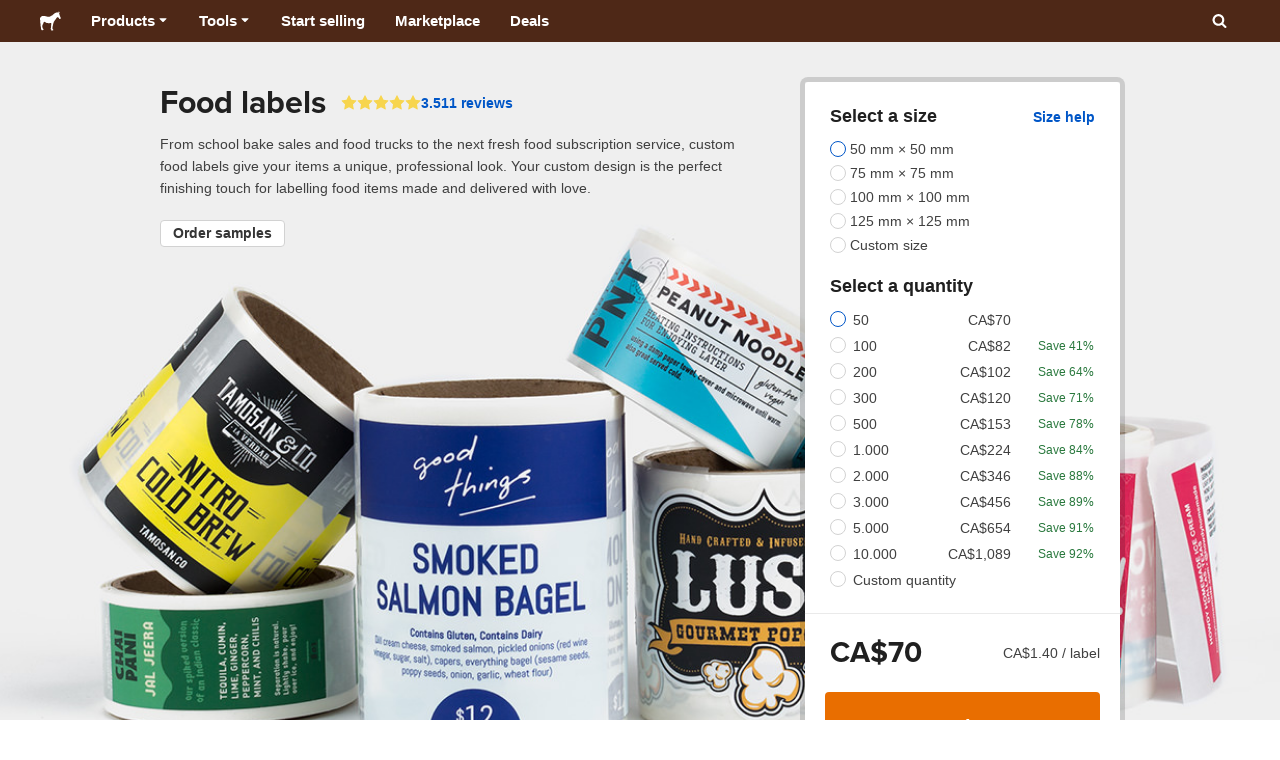

--- FILE ---
content_type: text/html; charset=utf-8
request_url: https://www.stickermule.com/ca/uses/food-labels
body_size: 115556
content:
<!DOCTYPE html><html lang="en-CA"><head><meta charSet="utf-8"/><link href="/core/_next/static/shared/frontend/static/favicon-production-32.613650327f8fcef6.ico" rel="shortcut icon" type="image/vnd.microsoft.icon"/><link href="/core/_next/static/shared/frontend/static/apple-touch-icon-152x152.3fd5e445ca882c76.png" rel="apple-touch-icon" type="image/png"/><link href="/core/_next/static/shared/frontend/static/apple-touch-icon-60x60.fe7e8c9fc47d5eb7.png" rel="apple-touch-icon" sizes="60x60" type="image/png"/><link href="/core/_next/static/shared/frontend/static/apple-touch-icon-76x76.23852e71b18883e7.png" rel="apple-touch-icon" sizes="76x76" type="image/png"/><link href="/core/_next/static/shared/frontend/static/apple-touch-icon-120x120.e1877e46095ad172.png" rel="apple-touch-icon" sizes="120x120" type="image/png"/><link href="/core/_next/static/shared/frontend/static/apple-touch-icon-152x152.3fd5e445ca882c76.png" rel="apple-touch-icon" sizes="152x152" type="image/png"/><meta content="width=device-width, initial-scale=1" name="viewport"/><title>Food labels | Sticker Mule Canada</title><meta name="description" content="Your custom design is the perfect finishing touch for labelling food items made with love. Order now your custom food label, free worldwide shipping."/><meta name="robots" content="noodp"/><meta property="og:type" content="article"/><meta property="og:url" content="https://www.stickermule.com/uses/food-labels"/><meta property="og:site_name" content="Sticker Mule"/><meta property="og:title" content="Food labels | Sticker Mule Canada"/><meta property="og:description" content="Your custom design is the perfect finishing touch for labelling food items made with love. Order now your custom food label, free worldwide shipping."/><meta property="og:image" content="https://cdn.stickermule.com/content/core/products/productAliases/food-labels/thumbnail"/><meta name="twitter:card" content="summary_large_image"/><meta name="twitter:image" content="https://cdn.stickermule.com/content/core/products/productAliases/food-labels/thumbnail"/><meta name="twitter:site" content="@stickermule"/><meta name="twitter:title" content="Food labels | Sticker Mule Canada"/><meta name="twitter:description" content="Your custom design is the perfect finishing touch for labelling food items made with love. Order now your custom food label, free worldwide shipping."/><script data-testid="LdJsonScript" type="application/ld+json">{"@context":"http://schema.org","@graph":[{"@type":"Article","name":"Food labels | Sticker Mule Canada","url":"https://www.stickermule.com/uses/food-labels","image":"https://cdn.stickermule.com/content/core/products/productAliases/food-labels/thumbnail","description":"Your custom design is the perfect finishing touch for labelling food items made with love. Order now your custom food label, free worldwide shipping."},{"@context":"https://schema.org","@id":"https://www.stickermule.com/uses/food-labels/#product","@type":"Product","brand":{"@id":"https://www.stickermule.com/uses/food-labels/#brand","@type":"Brand","name":"Sticker Mule"},"description":"Your custom design is the perfect finishing touch for labelling food items made with love. Order now your custom food label, free worldwide shipping.","image":["https://cdn.stickermule.com/content/core/products/productAliases/food-labels/hero","https://cdn.stickermule.com/content/core/products/productAliases/food-labels/thumbnail"],"mainEntityOfPage":{"@id":"https://www.stickermule.com/uses/food-labels/#webpage","@type":"WebPage","url":"https://www.stickermule.com/ca/products/food-labels"},"mpn":"csrl","name":"Food labels","sku":"csrl","url":"https://www.stickermule.com/ca/products/food-labels","offers":{"@id":"https://www.stickermule.com/ca/products/food-labels/#offer","@type":"Offer","price":"70.00","priceCurrency":"CAD","itemCondition":"https://schema.org/NewCondition","availability":"https://schema.org/InStock","url":"https://www.stickermule.com/ca/products/food-labels","eligibleQuantity":{"@type":"QuantitativeValue","minValue":50,"unitCode":"https://vocabulary.uncefact.org/UnitMeasureCode#H87","unitText":"piece"},"seller":{"@id":"https://www.stickermule.com/ca/products/food-labels/#seller","@type":"Organization","name":"Sticker Mule"}}}]}</script><link href="https://www.stickermule.com/uses/food-labels" hrefLang="en" rel="alternate"/><link href="https://www.stickermule.com/uk/uses/food-labels" hrefLang="en-GB" rel="alternate"/><link href="https://www.stickermule.com/ca/uses/food-labels" rel="canonical"/><link href="https://www.stickermule.com/ca/uses/food-labels" hrefLang="en-CA" rel="alternate"/><link href="https://www.stickermule.com/au/uses/food-labels" hrefLang="en-AU" rel="alternate"/><link href="https://www.stickermule.com/en-de/uses/food-labels" hrefLang="en-DE" rel="alternate"/><link href="https://www.stickermule.com/en-in/uses/food-labels" hrefLang="en-IN" rel="alternate"/><link href="https://www.stickermule.com/es-us/uses/food-labels" hrefLang="es-US" rel="alternate"/><link href="https://www.stickermule.com/es/uses/food-labels" hrefLang="es" rel="alternate"/><link href="https://www.stickermule.com/mx/uses/food-labels" hrefLang="es-MX" rel="alternate"/><link href="https://www.stickermule.com/ar/uses/food-labels" hrefLang="es-AR" rel="alternate"/><link href="https://www.stickermule.com/it/uses/food-labels" hrefLang="it" rel="alternate"/><link href="https://www.stickermule.com/fr-ca/uses/food-labels" hrefLang="fr-CA" rel="alternate"/><link href="https://www.stickermule.com/fr/uses/food-labels" hrefLang="fr" rel="alternate"/><link href="https://www.stickermule.com/de/uses/food-labels" hrefLang="de" rel="alternate"/><link href="https://www.stickermule.com/nl/uses/food-labels" hrefLang="nl" rel="alternate"/><link href="https://www.stickermule.com/br/uses/food-labels" hrefLang="pt-BR" rel="alternate"/><link href="https://www.stickermule.com/pt/uses/food-labels" hrefLang="pt" rel="alternate"/><link href="https://www.stickermule.com/hi/uses/food-labels" hrefLang="hi" rel="alternate"/><link href="https://www.stickermule.com/jp/uses/food-labels" hrefLang="ja" rel="alternate"/><link href="https://www.stickermule.com/eu/uses/food-labels" hrefLang="en-IE" rel="alternate"/><script data-testid="LdJsonScript" type="application/ld+json">{"@context":"https://schema.org","@id":"https://www.stickermule.com/uses/food-labels/#product","@type":"Product","aggregateRating":{"@id":"https://www.stickermule.com/uses/food-labels/#rating","@type":"AggregateRating","itemReviewed":{"@id":"https://www.stickermule.com/uses/food-labels/#product"},"ratingValue":4.76,"reviewCount":3511},"review":[{"@id":"https://www.stickermule.com/uses/food-labels/#review-1335371","@type":"Review","author":{"@type":"Person","name":"Danny Mackey"},"datePublished":"2025-11-08","name":"Shipping error.","reviewBody":"The order arrived quickly (4 days before anticipated), but it was incorrect. I received someone else’s order, due to a shipping error. Customer service was quick to respond and resolved the issue. We’ll see how the the next batch looks.","reviewRating":{"@type":"Rating","ratingValue":3},"url":"https://www.stickermule.com/ca/reviews/1335371"},{"@id":"https://www.stickermule.com/uses/food-labels/#review-1327994","@type":"Review","author":{"@type":"Person","name":"Nic Falzon"},"datePublished":"2025-07-25","name":"top shelf ","reviewBody":"Aces baby Aces ","reviewRating":{"@type":"Rating","ratingValue":5},"url":"https://www.stickermule.com/ca/reviews/1327994"},{"@id":"https://www.stickermule.com/uses/food-labels/#review-1270255","@type":"Review","author":{"@type":"Person","name":"shane"},"datePublished":"2024-03-04","name":"Aili","reviewBody":"You have outdone yourselves yet again, thankyou.","reviewRating":{"@type":"Rating","ratingValue":5},"url":"https://www.stickermule.com/ca/reviews/1270255"},{"@id":"https://www.stickermule.com/uses/food-labels/#review-1270055","@type":"Review","author":{"@type":"Person","name":"Tina L"},"datePublished":"2024-03-02","name":"Repeat Customer ","reviewBody":"I am a repeat customer that uses Sticker Mule for all my business sticker needs! ","reviewRating":{"@type":"Rating","ratingValue":5},"url":"https://www.stickermule.com/ca/reviews/1270055"},{"@id":"https://www.stickermule.com/uses/food-labels/#review-1269894","@type":"Review","author":{"@type":"Person","name":"Mael"},"datePublished":"2024-03-01","name":"Always the same great quality ","reviewBody":"I’ve order stickers and labels regularly and the quality of the print is always top quality. It also sticks very well and for a long time. And shipping to Canada is pretty fast, only a few days. ","reviewRating":{"@type":"Rating","ratingValue":5},"url":"https://www.stickermule.com/ca/reviews/1269894"}]}</script><meta name="next-head-count" content="45"/><style>
            /* Ensure proper stacking context and isolation between all layers. */
            #__mainNextjsAppContainerLayer,#__modalRootLayer,#__toastsContainerLayer,
            #__modal-root {
              isolation: isolate;
            }
          </style><link rel="preconnect" href="https://use.typekit.net" crossorigin /><noscript data-n-css=""></noscript><script defer="" nomodule="" src="/core/_next/static/chunks/polyfills-c67a75d1b6f99dc8.js"></script><script defer="" src="/core/_next/static/chunks/cccc6244-f639f749603131c7.js"></script><script defer="" src="/core/_next/static/chunks/8264-80055a6d613dc982.js"></script><script defer="" src="/core/_next/static/chunks/5085-42c8bed1f88cdbf2.js"></script><script defer="" src="/core/_next/static/chunks/4845-39fcf796491c7085.js"></script><script defer="" src="/core/_next/static/chunks/9695-09bc865e2e147bf3.js"></script><script defer="" src="/core/_next/static/chunks/1036-5e3718ce631fce74.js"></script><script defer="" src="/core/_next/static/chunks/6664-2bd57cc5484e10a2.js"></script><script defer="" src="/core/_next/static/chunks/9221-921c06f9cbc4995f.js"></script><script defer="" src="/core/_next/static/chunks/8805-2568ae8331c254bc.js"></script><script defer="" src="/core/_next/static/chunks/6125-20107a236a8ca725.js"></script><script defer="" src="/core/_next/static/chunks/2624-759f89f10ca3a40f.js"></script><script defer="" src="/core/_next/static/chunks/9967-533a24af801ca5dd.js"></script><script defer="" src="/core/_next/static/chunks/7115-a513dd901f8ba074.js"></script><script defer="" src="/core/_next/static/chunks/2558-52ae31933499668d.js"></script><script defer="" src="/core/_next/static/chunks/6257-f6667af92b4dece5.js"></script><script defer="" src="/core/_next/static/chunks/431-c95c0ca524f6d4ce.js"></script><script defer="" src="/core/_next/static/chunks/8455-d91ef0433f3a1a7a.js"></script><script defer="" src="/core/_next/static/chunks/5039-212916960e63b266.js"></script><script defer="" src="/core/_next/static/chunks/1534-876695dc574c0d02.js"></script><script defer="" src="/core/_next/static/chunks/579-b645b30f4d7a2edf.js"></script><script defer="" src="/core/_next/static/chunks/3839-5f5232ced2afb6e9.js"></script><script defer="" src="/core/_next/static/chunks/8582-ea0381f8152d7b73.js"></script><script defer="" src="/core/_next/static/chunks/6588-fc1c6e2682c22c38.js"></script><script defer="" src="/core/_next/static/chunks/4770-f59325355f0a6f91.js"></script><script defer="" src="/core/_next/static/chunks/814-8bdb78bacc8f71d6.js"></script><script defer="" src="/core/_next/static/chunks/7025-707398b8e0de9063.js"></script><script defer="" src="/core/_next/static/chunks/6527-a73e9c7091576de6.js"></script><script defer="" src="/core/_next/static/chunks/8142-2f9a7e1591bdfc6e.js"></script><script defer="" src="/core/_next/static/chunks/8995-23bf79cd534727d0.js"></script><script defer="" src="/core/_next/static/chunks/607-6b1efc8c6942690e.js"></script><script defer="" src="/core/_next/static/chunks/3078-72b1cb4f9d6daa1c.js"></script><script defer="" src="/core/_next/static/chunks/5016-d4ce635d1c5f242e.js"></script><script defer="" src="/core/_next/static/chunks/1690-6433391c303344f1.js"></script><script defer="" src="/core/_next/static/chunks/681-5b33e82a3c39f9d8.js"></script><script defer="" src="/core/_next/static/chunks/4446-927a30c982bd40da.js"></script><script defer="" src="/core/_next/static/chunks/3516-14b0ad0be0c1c799.js"></script><script defer="" src="/core/_next/static/chunks/4594-dee4a9dd9c9ddb05.js"></script><script defer="" src="/core/_next/static/chunks/5556-f8872813acc9723c.js"></script><script defer="" src="/core/_next/static/chunks/2899.a2b628d2549aba8b.js"></script><script defer="" src="/core/_next/static/chunks/387.97a8ff69b231363f.js"></script><script defer="" src="/core/_next/static/chunks/9336.3c15217e21f60c29.js"></script><script defer="" src="/core/_next/static/chunks/356.a49a50f6c4159a10.js"></script><script defer="" src="/core/_next/static/chunks/5778.e8f7e3e0b1e4c7d0.js"></script><script defer="" src="/core/_next/static/chunks/9670-e3d6b690cf7bc4da.js"></script><script defer="" src="/core/_next/static/chunks/5007.601dca371a5e102d.js"></script><script src="/core/_next/static/chunks/webpack-a5cd19464c938b9b.js" defer=""></script><script src="/core/_next/static/chunks/framework-ca706bf673a13738.js" defer=""></script><script src="/core/_next/static/chunks/main-a90b3a109de9e288.js" defer=""></script><script src="/core/_next/static/chunks/pages/_app-82fa3946ef9952ef.js" defer=""></script><script src="/core/_next/static/chunks/pages/uses/%5Balias%5D-d8d15f6d23e42aa7.js" defer=""></script><script src="/core/_next/static/y1kz6JqIACqj8ykrD9N95/_buildManifest.js" defer=""></script><script src="/core/_next/static/y1kz6JqIACqj8ykrD9N95/_ssgManifest.js" defer=""></script><style id="__jsx-2386019876">.skipToContent.jsx-2386019876{width:1px;height:1px;opacity:0;overflow:hidden;position:absolute;top:0;left:0;padding:10px;z-index:6;background:white}.skipToContent.jsx-2386019876:focus{height:auto;width:auto;opacity:1}</style><style id="__jsx-734322791">*,*::before,*::after{-webkit-box-sizing:border-box;-moz-box-sizing:border-box;box-sizing:border-box}body{-moz-osx-font-smoothing:grayscale;-webkit-font-smoothing:antialiased;-webkit-text-size-adjust:100%;font-family:"Helvetica Neue",Helvetica,Arial,sans-serif;margin:0}html{color:#404040;font-size:14px}a{color:inherit;text-decoration:none}body.noScroll{overflow:hidden;height:auto;position:fixed;left:0;right:0}body.mouseUser a,body.mouseUser button,body.mouseUser [tabindex],body.mouseUser input[type="button"]{outline:none}button{border:none;margin:0;padding:0;background:transparent;color:inherit;font:inherit;-webkit-font-smoothing:inherit;-moz-osx-font-smoothing:inherit;-webkit-appearance:none}button::-moz-focus-inner{border:0;padding:0}</style><style id="__jsx-955262882">p.jsx-955262882{color:#404040;font-family:"Helvetica Neue",Helvetica,Arial,sans-serif;font-size:16px;line-height:1.6;margin:0;text-align:inherit}.subtitle.jsx-955262882{font-size:1.4em}</style><style id="__jsx-939221288">li.jsx-939221288{background-color:white}a.jsx-939221288{display:grid;grid-template-columns:40px 1fr;grid-column-gap:15px;padding-left:15px}.icon.jsx-939221288{height:40px;-webkit-box-sizing:content-box;-moz-box-sizing:content-box;box-sizing:content-box;padding:10px 0;display:-webkit-box;display:-webkit-flex;display:-moz-box;display:-ms-flexbox;display:flex;-webkit-box-align:center;-webkit-align-items:center;-moz-box-align:center;-ms-flex-align:center;align-items:center;-webkit-box-pack:center;-webkit-justify-content:center;-moz-box-pack:center;-ms-flex-pack:center;justify-content:center}.iconBackground.jsx-939221288{height:40px;width:40px;display:-webkit-box;display:-webkit-flex;display:-moz-box;display:-ms-flexbox;display:flex;-webkit-box-align:center;-webkit-align-items:center;-moz-box-align:center;-ms-flex-align:center;align-items:center;-webkit-box-pack:center;-webkit-justify-content:center;-moz-box-pack:center;-ms-flex-pack:center;justify-content:center;background:url(/core/_next/static/shared/frontend/assets/navigation/iconBackground.261827c3da444a31.svg)}.iconBackground.jsx-939221288 svg{color:rgba(64,64,64,.75)}.label.jsx-939221288{display:-webkit-box;display:-webkit-flex;display:-moz-box;display:-ms-flexbox;display:flex;-webkit-box-align:center;-webkit-align-items:center;-moz-box-align:center;-ms-flex-align:center;align-items:center;padding:10px 15px 10px 0;border-bottom:1px solid rgba(196,196,196,.5)}li.jsx-939221288:first-child{-webkit-border-radius:8px 8px 0 0;-moz-border-radius:8px 8px 0 0;border-radius:8px 8px 0 0}li.jsx-939221288:last-child{-webkit-border-radius:0 0 8px 8px;-moz-border-radius:0 0 8px 8px;border-radius:0 0 8px 8px}li.jsx-939221288:only-child{-webkit-border-radius:8px;-moz-border-radius:8px;border-radius:8px}li.jsx-939221288:last-child .label.jsx-939221288{border-bottom:none}</style><style id="__jsx-3662335265">span.jsx-3662335265{margin:0}.lineClampSingle.jsx-3662335265{overflow:hidden;-o-text-overflow:ellipsis;text-overflow:ellipsis;white-space:nowrap}</style><style id="__jsx-345125589">span.jsx-345125589{color:currentColor;font-weight:inherit}@media screen and (min-width: 800px){span.jsx-345125589{color:currentColor;font-weight:inherit}}</style><style id="__jsx-3153587330">.lineClampMultiline.jsx-3153587330{overflow:hidden;-o-text-overflow:ellipsis;text-overflow:ellipsis;display:-webkit-box;-webkit-line-clamp:0;-webkit-box-orient:vertical}</style><style id="__jsx-1681716694">span.jsx-1681716694{;;}</style><style id="__jsx-771326099">span.jsx-771326099{font-size: calc(16px * var(--font-scaling));line-height: 150%;
    }@media screen and (min-width: 800px){span.jsx-771326099{font-size: calc(16px * var(--font-scaling));line-height: 150%;
      }}</style><style id="__jsx-807115771">.button.jsx-807115771{display:-webkit-inline-box;display:-webkit-inline-flex;display:-moz-inline-box;display:-ms-inline-flexbox;display:inline-flex;-webkit-box-pack:center;-webkit-justify-content:center;-moz-box-pack:center;-ms-flex-pack:center;justify-content:center;position:relative;overflow:hidden;cursor:pointer;border:1px solid transparent;font-weight:700;font-family:"Helvetica Neue",Helvetica,Arial,sans-serif;letter-spacing:0;-webkit-border-radius:4px;-moz-border-radius:4px;border-radius:4px}.button.jsx-807115771{display: flex; width: 100%;
    }@media screen and (min-width: 800px){.button.jsx-807115771{display: flex; width: 100%;
      }}.md.jsx-807115771{padding:16px 20px}.md.jsx-807115771>.content{gap:16px}.md.iconOnly.jsx-807115771{padding:16px}.md.iconOnly.jsx-807115771>.content{font-size:calc(16px * var(--font-scaling));line-height:150%;min-height:1lh;min-width:1lh}.iconOnly.jsx-807115771{-webkit-box-align:center;-webkit-align-items:center;-moz-box-align:center;-ms-flex-align:center;align-items:center;-webkit-box-pack:center;-webkit-justify-content:center;-moz-box-pack:center;-ms-flex-pack:center;justify-content:center}.uiAccent.standard.jsx-807115771{background-color:var(--uiAccent-bg);color:var(--uiAccent-fg)}.uiAccent.standard.jsx-807115771:hover{background-color:var(--uiAccent-bgHover)}.uiAccent.standard.jsx-807115771:focus{background-color:var(--uiAccent-bgActive)}.uiAccent.standard[disabled].jsx-807115771,.uiAccent.standard.disabled.jsx-807115771{background-color:var(--uiAccent-bgDisabled);color:var(--uiAccent-fgDisabled);pointer-events:none;cursor:default}.neutral.standard.jsx-807115771{border-color:var(--neutral-border)}.neutral.standard.jsx-807115771:hover{border-color:var(--neutral-borderHover)}.neutral.standard.jsx-807115771:focus{border-color:var(--neutral-borderActive)}.uiAccent.outline.jsx-807115771{background-color:var(--neutral-bg);color:var(--uiAccent-standalone-resting);border-color:var(--uiAccent-standalone-resting)}.uiAccent.outline.jsx-807115771:hover{color:var(--uiAccent-standalone-hover);border-color:var(--uiAccent-standalone-hover)}.uiAccent.outline.jsx-807115771:focus{color:var(--uiAccent-standalone-active);border-color:var(--uiAccent-standalone-active)}.uiAccent.outline[disabled].jsx-807115771,.uiAccent.outline.disabled.jsx-807115771{border-color:var(--uiAccent-standalone-disabled);color:var(--uiAccent-standalone-disabled);pointer-events:none;cursor:default}.uiAccent.text.jsx-807115771{background-color:var(--neutral-bg);color:var(--uiAccent-standalone-resting)}.uiAccent.text.jsx-807115771:hover{color:var(--uiAccent-standalone-hover)}.uiAccent.text.jsx-807115771:focus{color:var(--uiAccent-standalone-active)}.uiAccent.text[disabled].jsx-807115771,.uiAccent.text.disabled.jsx-807115771{color:var(--uiAccent-standalone-disabled);pointer-events:none;cursor:default}.button.jsx-807115771 .content{display:-webkit-box;display:-webkit-flex;display:-moz-box;display:-ms-flexbox;display:flex;-webkit-box-align:center;-webkit-align-items:center;-moz-box-align:center;-ms-flex-align:center;align-items:center;-webkit-box-pack:center;-webkit-justify-content:center;-moz-box-pack:center;-ms-flex-pack:center;justify-content:center;opacity:1}.button.jsx-807115771 .icon{display:-webkit-box;display:-webkit-flex;display:-moz-box;display:-ms-flexbox;display:flex}.button.jsx-807115771 .icon>svg{display:block}</style><style id="__jsx-284336425">.link.jsx-284336425{background:transparent;border:none;cursor:pointer;display:inline;font-family:inherit;font-weight:700;padding:0;text-align:inherit;text-decoration:none}.link.jsx-284336425>.contentAndIcon{display:-webkit-inline-box;display:-webkit-inline-flex;display:-moz-inline-box;display:-ms-inline-flexbox;display:inline-flex;gap:var(--iconGap);-webkit-box-align:baseline;-webkit-align-items:baseline;-moz-box-align:baseline;-ms-flex-align:baseline;align-items:baseline;text-decoration:inherit}.uiAccent.jsx-284336425{color:var(--uiAccent-standalone-resting)}.uiAccent.jsx-284336425:hover{color:var(--uiAccent-standalone-hover)}.uiAccent.jsx-284336425:focus{color:var(--uiAccent-standalone-active)}.uiAccent.disabled.jsx-284336425{color:var(--uiAccent-standalone-disabled)}.white.jsx-284336425{text-decoration:underline}.white.jsx-284336425:focus,.white.jsx-284336425:hover{opacity:.8}.link.jsx-284336425 .icon{display:-webkit-inline-box;display:-webkit-inline-flex;display:-moz-inline-box;display:-ms-inline-flexbox;display:inline-flex;-webkit-box-align:center;-webkit-align-items:center;-moz-box-align:center;-ms-flex-align:center;align-items:center;-webkit-align-self:center;-ms-flex-item-align:center;align-self:center}</style><style id="__jsx-3974232275">.link.jsx-3974232275{font-size: inherit; line-height: inherit;
    }@media screen and (min-width: 800px){.link.jsx-3974232275{font-size: inherit; line-height: inherit;
      }}</style><style id="__jsx-3523161911">.link.jsx-3523161911{--iconGap: 0.35em;
    }@media screen and (min-width: 800px){.link.jsx-3523161911{--iconGap: 0.35em;
      }}</style><style id="__jsx-990925002">p.jsx-990925002{color:#404040;font-family:"Helvetica Neue",Helvetica,Arial,sans-serif;font-size:inherit;line-height:1.6;margin:15px 0 0 0;text-align:center}.subtitle.jsx-990925002{font-size:1.4em}</style><style id="__jsx-2996686808">.wrapper.jsx-2996686808 .logout{font-weight:700;color:#404040;display:-webkit-inline-box;display:-webkit-inline-flex;display:-moz-inline-box;display:-ms-inline-flexbox;display:inline-flex;gap:5px;-webkit-box-align:center;-webkit-align-items:center;-moz-box-align:center;-ms-flex-align:center;align-items:center;padding:5px 0;margin:10px 0;font-weight:700;width:100%}.wrapper.jsx-2996686808 .logout .icon{position:relative;display:-webkit-box;display:-webkit-flex;display:-moz-box;display:-ms-flexbox;display:flex;-webkit-box-align:center;-webkit-align-items:center;-moz-box-align:center;-ms-flex-align:center;align-items:center;margin-right:10px;-webkit-transform:rotate(180deg);-moz-transform:rotate(180deg);-ms-transform:rotate(180deg);-o-transform:rotate(180deg);transform:rotate(180deg)}</style><style id="__jsx-727900878">nav.jsx-727900878{position:fixed;background-color:#f3f3f3;opacity:0;visibility:hidden}nav.isOpen.jsx-727900878{top:55px;height:-webkit-calc(100% - 55px);height:-moz-calc(100% - 55px);height:calc(100% - 55px);width:100%;z-index:7;overflow-x:hidden;overflow-y:auto;overflow:hidden auto;opacity:1;-webkit-overflow-scrolling:touch;-webkit-transition:opacity 200ms ease-out;-moz-transition:opacity 200ms ease-out;-o-transition:opacity 200ms ease-out;transition:opacity 200ms ease-out;visibility:visible}nav.jsx-727900878 ul{list-style-type:none;padding:0;margin:0 0 25px 0}nav.jsx-727900878 ul:last-child{margin:0}.sectionTitle.jsx-727900878{font-size:12px;text-transform:uppercase;margin:0 0 15px 0;color:#757575}.mainNav.jsx-727900878,.accountNav.jsx-727900878{padding:20px}.mainNav.jsx-727900878{position:absolute;top:0;left:0;right:0;-webkit-transition:-webkit-transform 400ms ease-out;-moz-transition:-moz-transform 400ms ease-out;-o-transition:-o-transform 400ms ease-out;transition:-webkit-transform 400ms ease-out;transition:-moz-transform 400ms ease-out;transition:-o-transform 400ms ease-out;transition:transform 400ms ease-out}.mainNav.hidden.jsx-727900878{-webkit-transform:translatex(-100%);-moz-transform:translatex(-100%);-ms-transform:translatex(-100%);-o-transform:translatex(-100%);transform:translatex(-100%)}.accountNav.jsx-727900878{-webkit-transform:translatex(100%);-moz-transform:translatex(100%);-ms-transform:translatex(100%);-o-transform:translatex(100%);transform:translatex(100%);position:absolute;top:0;left:0;right:0;-webkit-transition:-webkit-transform 400ms ease-out;-moz-transition:-moz-transform 400ms ease-out;-o-transition:-o-transform 400ms ease-out;transition:-webkit-transform 400ms ease-out;transition:-moz-transform 400ms ease-out;transition:-o-transform 400ms ease-out;transition:transform 400ms ease-out}.accountNav.visible.jsx-727900878{-webkit-transform:translatex(0);-moz-transform:translatex(0);-ms-transform:translatex(0);-o-transform:translatex(0);transform:translatex(0)}</style><style id="__jsx-2417501190">a.jsx-2417501190{display:-webkit-inline-box;display:-webkit-inline-flex;display:-moz-inline-box;display:-ms-inline-flexbox;display:inline-flex;height:var(--headerHeight);-webkit-box-align:center;-webkit-align-items:center;-moz-box-align:center;-ms-flex-align:center;align-items:center;-webkit-box-pack:center;-webkit-justify-content:center;-moz-box-pack:center;-ms-flex-pack:center;justify-content:center}a.jsx-2417501190:hover{opacity:.8}a.jsx-2417501190 .mobileOnly{display:block;width:66px}a.jsx-2417501190 .desktopOnly{display:none}@media screen and (min-width: 1040px){a.jsx-2417501190 .mobileOnly{display:none}a.jsx-2417501190 .desktopOnly{display:block;width:auto}}</style><style id="__jsx-3231732293">a.jsx-3231732293{display:-webkit-box;display:-webkit-flex;display:-moz-box;display:-ms-flexbox;display:flex;-webkit-box-align:center;-webkit-align-items:center;-moz-box-align:center;-ms-flex-align:center;align-items:center;font-weight:400;font-size:15px;padding:8px}a.jsx-3231732293 img.jsx-3231732293{margin-right:12px}a.jsx-3231732293 .description{display:block}</style><style id="__jsx-796382953">div.jsx-796382953{display:-webkit-box;display:-webkit-flex;display:-moz-box;display:-ms-flexbox;display:flex;-webkit-box-align:center;-webkit-align-items:center;-moz-box-align:center;-ms-flex-align:center;align-items:center}a.jsx-796382953{display:-webkit-box;display:-webkit-flex;display:-moz-box;display:-ms-flexbox;display:flex;-webkit-box-align:center;-webkit-align-items:center;-moz-box-align:center;-ms-flex-align:center;align-items:center;font-size:15px;font-weight:700;line-height:1.2;padding:12px 15px}.HeaderCaretDown.jsx-796382953{pointer-events:none;margin-left:2px}.subItems.jsx-796382953{position:absolute;opacity:0;pointer-events:none;left:-40px;top:43px;-webkit-transition:opacity 250ms ease-out;-moz-transition:opacity 250ms ease-out;-o-transition:opacity 250ms ease-out;transition:opacity 250ms ease-out}.showSubItems.jsx-796382953{opacity:1;-webkit-transition:none;-moz-transition:none;-o-transition:none;transition:none;pointer-events:all}ul.jsx-796382953{background-color:white;-webkit-border-radius:8px;-moz-border-radius:8px;border-radius:8px;-webkit-box-shadow:0px 6px 20px rgba(0,0,0,.4);-moz-box-shadow:0px 6px 20px rgba(0,0,0,.4);box-shadow:0px 6px 20px rgba(0,0,0,.4);color:#202020;left:0;top:0;list-style:none;margin-top:8px;min-width:225px;max-width:350px;padding:16px;position:absolute;z-index:4}ul.jsx-796382953::before{position:absolute;width:100%;height:9px;content:"";left:0;top:-9px}ul.jsx-796382953::after{content:"";position:absolute;display:block;width:0;height:0;border:8px solid transparent;border-bottom-color:white;top:-16px;left:37%;z-index:5}ul.tools.jsx-796382953{min-width:350px}ul.tools.jsx-796382953::after{left:50%}ul.jsx-796382953 li.jsx-796382953{-webkit-border-radius:8px;-moz-border-radius:8px;border-radius:8px}ul.jsx-796382953 li.jsx-796382953:hover{background-color:#f3f3f3}</style><style id="__jsx-1161321533">p.jsx-1161321533{margin:0}.lineClampSingle.jsx-1161321533{overflow:hidden;-o-text-overflow:ellipsis;text-overflow:ellipsis;white-space:nowrap}</style><style id="__jsx-1040480533">p.jsx-1040480533{color:var(--neutral-fgMuted);font-weight:inherit}@media screen and (min-width: 800px){p.jsx-1040480533{color:var(--neutral-fgMuted);font-weight:inherit}}</style><style id="__jsx-2061012426">p.jsx-2061012426{;;}</style><style id="__jsx-848650355">p.jsx-848650355{font-size: calc(12px * var(--font-scaling));line-height: 133.333%;
    }@media screen and (min-width: 800px){p.jsx-848650355{font-size: calc(12px * var(--font-scaling));line-height: 133.333%;
      }}</style><style id="__jsx-1727604228">nav.jsx-1727604228{display:-webkit-box;display:-webkit-flex;display:-moz-box;display:-ms-flexbox;display:flex;position:relative;z-index:3}</style><style id="__jsx-c02370c69473a7d3">button.jsx-c02370c69473a7d3{-webkit-appearance:none;-moz-appearance:none;-ms-appearance:none;appearance:none;border:0;background-color:transparent;cursor:pointer;padding:14px 17px}button.jsx-c02370c69473a7d3:focus{outline:none}button.jsx-c02370c69473a7d3 svg{-webkit-transform:translatey(3px);-moz-transform:translatey(3px);-ms-transform:translatey(3px);-o-transform:translatey(3px);transform:translatey(3px)}</style><style id="__jsx-349278466">header.jsx-349278466{position:fixed;top:0;z-index:3;width:100%;--headerHeight:55px;--iconItemWidth:60px;height:var(--headerHeight);background-color:#4e2817;color:white}.container.jsx-349278466{display:-webkit-box;display:-webkit-flex;display:-moz-box;display:-ms-flexbox;display:flex;-webkit-box-align:center;-webkit-align-items:center;-moz-box-align:center;-ms-flex-align:center;align-items:center;-webkit-box-pack:justify;-webkit-justify-content:space-between;-moz-box-pack:justify;-ms-flex-pack:justify;justify-content:space-between;width:100%;height:100%;margin:0 auto}header.jsx-349278466:not(.isFullWidth) .container.jsx-349278466{max-width:1000px}.spacer.jsx-349278466{height:55px}.navigation.jsx-349278466{display:-webkit-box;display:-webkit-flex;display:-moz-box;display:-ms-flexbox;display:flex;-webkit-box-align:center;-webkit-align-items:center;-moz-box-align:center;-ms-flex-align:center;align-items:center}.menuToggle.jsx-349278466{width:60px}.center.jsx-349278466{position:absolute;left:50%;-webkit-transform:translatex(-50%);-moz-transform:translatex(-50%);-ms-transform:translatex(-50%);-o-transform:translatex(-50%);transform:translatex(-50%)}.rightItems.jsx-349278466{display:-webkit-box;display:-webkit-flex;display:-moz-box;display:-ms-flexbox;display:flex;-webkit-box-align:center;-webkit-align-items:center;-moz-box-align:center;-ms-flex-align:center;align-items:center}.searchButton.jsx-349278466{cursor:pointer;width:var(--iconItemWidth);height:var(--headerHeight)}.searchButton.jsx-349278466 svg{-webkit-transform:translate(2px,1px);-moz-transform:translate(2px,1px);-ms-transform:translate(2px,1px);-o-transform:translate(2px,1px);transform:translate(2px,1px);height:auto;width:auto}.desktopOnly.jsx-349278466{display:none}.logo.jsx-349278466 h1.jsx-349278466{font-size:16px;margin:0}@media screen and (min-width: 1040px){header.jsx-349278466{position:static;--headerHeight:42px;--iconItemWidth:45px}.container.jsx-349278466{padding:0 20px}.isFullWidth.jsx-349278466 .container.jsx-349278466{padding:0 40px}.mobileOnly.jsx-349278466{display:none}.desktopOnly.jsx-349278466{display:block}.logo.jsx-349278466{margin-right:15px}.rightItems.jsx-349278466,.menuToggle.jsx-349278466{width:auto}.searchButton.jsx-349278466 svg{height:15px;width:15px}}</style><style id="__jsx-3214160595">@media screen and (min-width: 1040px){header.jsx-3214160595{--active-nav-item-background:#321a0f}header.isTransparentOnLargeUp.jsx-3214160595{--active-nav-item-background:transparent}header.isTransparentOnLargeUp.jsx-3214160595{background-color:transparent;position:absolute;top:auto}header.jsx-3214160595 .HeaderNavItem{color:white}header.isTransparentOnLargeUp.jsx-3214160595 .HeaderNavItem,header.isTransparentOnLargeUp.jsx-3214160595 .HeaderCaretDown{color:}header.isTransparentOnLargeUp.jsx-3214160595 .HeaderNavItem.showSubItems{background-color:transparent}header.jsx-3214160595 .HeaderNavItem:active,header.jsx-3214160595 .HeaderNavItem:focus,header.jsx-3214160595 .HeaderNavItem:hover,header.jsx-3214160595 .HeaderNavItem.showSubItems{background-color:#3e2012}header.isTransparentOnLargeUp.jsx-3214160595 .HeaderNavItem:active,header.isTransparentOnLargeUp.jsx-3214160595 .HeaderNavItem:focus,header.isTransparentOnLargeUp.jsx-3214160595 .HeaderNavItem:hover,header.isTransparentOnLargeUp.jsx-3214160595 .HeaderCaretDown:active,header.isTransparentOnLargeUp.jsx-3214160595 .HeaderCaretDown:focus,header.isTransparentOnLargeUp.jsx-3214160595 .HeaderCaretDown:hover{background-color:transparent;opacity:.8}header.isTransparentOnLargeUp.jsx-3214160595 .HeaderNavItem.HeaderNavItem{color:}header.isTransparentOnLargeUp.jsx-3214160595 .navigation.jsx-3214160595 .logo.jsx-3214160595 .sticker{fill:}}</style><style id="__jsx-1393381765">picture.jsx-1393381765,img.jsx-1393381765{position:absolute;height:230px;bottom:0;left:0}picture.jsx-1393381765{width:100%;height:100%;max-height:740px;overflow:hidden}.hasCoverBg.jsx-1393381765::after{position:absolute;content:"";left:0;width:100%;height:100%;background:rgba(0,0,0,.5)}.hasCoverBg.jsx-1393381765 img.jsx-1393381765{height:100%;width:100%;-o-object-fit:cover;object-fit:cover}img.jsx-1393381765{left:50%;-webkit-transform:translatex(-50%);-moz-transform:translatex(-50%);-ms-transform:translatex(-50%);-o-transform:translatex(-50%);transform:translatex(-50%)}@media screen and (min-width: 800px){picture.jsx-1393381765,img.jsx-1393381765{bottom:auto;top:0;height:100%}.hasCoverBg.jsx-1393381765::after{content:none}}</style><style id="__jsx-3502869333">h1.jsx-3502869333{color:#202020;font-family:"proxima-nova", "Helvetica Neue",Helvetica,Arial,sans-serif;font-size:2.3rem;font-weight:400;line-height:1.3;margin:0;text-align:inherit}@media screen and (min-width: 800px){h1.jsx-3502869333{font-size:2.3rem}}</style><style id="__jsx-2131831072">.stars.jsx-2131831072{display:-webkit-inline-box;display:-webkit-inline-flex;display:-moz-inline-box;display:-ms-inline-flexbox;display:inline-flex;max-width:100%}.stars.xs.jsx-2131831072,.stars.sm.jsx-2131831072,.stars.md.jsx-2131831072{gap:2px}.stars.lg.jsx-2131831072{gap:4px}.stars.xl.jsx-2131831072,.stars.xxl.jsx-2131831072{gap:8px}</style><style id="__jsx-811401512">p.jsx-811401512{color:#404040;font-family:"Helvetica Neue",Helvetica,Arial,sans-serif;font-size:inherit;line-height:1.6;margin:0;text-align:inherit}.subtitle.jsx-811401512{font-size:1.4em}</style><style id="__jsx-3632806760">p.jsx-3632806760{color:#404040;font-family:"Helvetica Neue",Helvetica,Arial,sans-serif;font-size:inherit;line-height:1.6;margin:0 0 1.5rem;text-align:inherit}.subtitle.jsx-3632806760{font-size:1.4em}</style><style id="__jsx-2537952761">.title.jsx-2537952761{display:-webkit-box;display:-webkit-flex;display:-moz-box;display:-ms-flexbox;display:flex;-webkit-box-orient:vertical;-webkit-box-direction:normal;-webkit-flex-direction:column;-moz-box-orient:vertical;-moz-box-direction:normal;-ms-flex-direction:column;flex-direction:column;margin:0 auto;-webkit-box-align:center;-webkit-align-items:center;-moz-box-align:center;-ms-flex-align:center;align-items:center}.ratings.jsx-2537952761{display:-webkit-box;display:-webkit-flex;display:-moz-box;display:-ms-flexbox;display:flex;-webkit-box-align:center;-webkit-align-items:center;-moz-box-align:center;-ms-flex-align:center;align-items:center;justify-items:center;font-weight:700;gap:10px}.lightText.jsx-2537952761 *{color:white}@media screen and (max-width:800px){.hasCoverBg.jsx-2537952761 *{color:white}}.description.jsx-2537952761{margin-top:10px}@media screen and (min-width: 800px){.title.jsx-2537952761{-webkit-box-orient:horizontal;-webkit-box-direction:normal;-webkit-flex-direction:row;-moz-box-orient:horizontal;-moz-box-direction:normal;-ms-flex-direction:row;flex-direction:row;-webkit-flex-wrap:wrap;-ms-flex-wrap:wrap;flex-wrap:wrap}.title.jsx-2537952761 h1{margin-right:15px}.description.jsx-2537952761{max-width:590px}}</style><style id="__jsx-3409655891">span.jsx-3409655891{font-size: calc(14px * var(--font-scaling));line-height: 157.143%;
    }@media screen and (min-width: 800px){span.jsx-3409655891{font-size: calc(14px * var(--font-scaling));line-height: 157.143%;
      }}</style><style id="__jsx-2270595221">.button.jsx-2270595221{display:-webkit-inline-box;display:-webkit-inline-flex;display:-moz-inline-box;display:-ms-inline-flexbox;display:inline-flex;-webkit-box-pack:center;-webkit-justify-content:center;-moz-box-pack:center;-ms-flex-pack:center;justify-content:center;position:relative;overflow:hidden;cursor:pointer;border:1px solid transparent;font-weight:700;font-family:"Helvetica Neue",Helvetica,Arial,sans-serif;letter-spacing:0;-webkit-border-radius:4px;-moz-border-radius:4px;border-radius:4px}.button.jsx-2270595221{display: inline-flex; width: auto;
    }@media screen and (min-width: 800px){.button.jsx-2270595221{display: inline-flex; width: auto;
      }}.xs.jsx-2270595221{padding:2px 12px}.xs.jsx-2270595221>.content{gap:8px}.xs.iconOnly.jsx-2270595221{padding:2px}.xs.iconOnly.jsx-2270595221>.content{font-size:calc(14px * var(--font-scaling));line-height:157.143%;min-height:1lh;min-width:1lh}.iconOnly.jsx-2270595221{-webkit-box-align:center;-webkit-align-items:center;-moz-box-align:center;-ms-flex-align:center;align-items:center;-webkit-box-pack:center;-webkit-justify-content:center;-moz-box-pack:center;-ms-flex-pack:center;justify-content:center}.neutral.standard.jsx-2270595221{background-color:var(--neutral-bg);color:var(--neutral-fg)}.neutral.standard.jsx-2270595221:hover{background-color:var(--neutral-bgHover)}.neutral.standard.jsx-2270595221:focus{background-color:var(--neutral-bgActive)}.neutral.standard[disabled].jsx-2270595221,.neutral.standard.disabled.jsx-2270595221{background-color:var(--neutral-bgDisabled);color:var(--neutral-fgDisabled);pointer-events:none;cursor:default}.neutral.standard.jsx-2270595221{border-color:var(--neutral-border)}.neutral.standard.jsx-2270595221:hover{border-color:var(--neutral-borderHover)}.neutral.standard.jsx-2270595221:focus{border-color:var(--neutral-borderActive)}.neutral.outline.jsx-2270595221{background-color:var(--neutral-bg);color:var(--warning-standalone-resting);border-color:var(--warning-standalone-resting)}.neutral.outline.jsx-2270595221:hover{color:var(--warning-standalone-hover);border-color:var(--warning-standalone-hover)}.neutral.outline.jsx-2270595221:focus{color:var(--warning-standalone-active);border-color:var(--warning-standalone-active)}.neutral.outline[disabled].jsx-2270595221,.neutral.outline.disabled.jsx-2270595221{border-color:var(--warning-standalone-disabled);color:var(--warning-standalone-disabled);pointer-events:none;cursor:default}.neutral.text.jsx-2270595221{background-color:var(--neutral-bg);color:var(--neutral-fg)}.neutral.text.jsx-2270595221:hover{color:var(--neutral-fg)}.neutral.text.jsx-2270595221:focus{color:var(--neutral-fg)}.neutral.text[disabled].jsx-2270595221,.neutral.text.disabled.jsx-2270595221{color:var(--neutral-fgDisabled);pointer-events:none;cursor:default}.button.jsx-2270595221 .content{display:-webkit-box;display:-webkit-flex;display:-moz-box;display:-ms-flexbox;display:flex;-webkit-box-align:center;-webkit-align-items:center;-moz-box-align:center;-ms-flex-align:center;align-items:center;-webkit-box-pack:center;-webkit-justify-content:center;-moz-box-pack:center;-ms-flex-pack:center;justify-content:center;opacity:1}.button.jsx-2270595221 .icon{display:-webkit-box;display:-webkit-flex;display:-moz-box;display:-ms-flexbox;display:flex}.button.jsx-2270595221 .icon>svg{display:block}</style><style id="__jsx-a0ff4284903c21f6">.content.jsx-a0ff4284903c21f6{display:-webkit-box;display:-webkit-flex;display:-moz-box;display:-ms-flexbox;display:flex;-webkit-box-align:center;-webkit-align-items:center;-moz-box-align:center;-ms-flex-align:center;align-items:center;-webkit-box-pack:center;-webkit-justify-content:center;-moz-box-pack:center;-ms-flex-pack:center;justify-content:center;opacity:1}.spinner.jsx-a0ff4284903c21f6{opacity:0;position:absolute;top:0;left:0;width:100%;height:100%;display:-webkit-box;display:-webkit-flex;display:-moz-box;display:-ms-flexbox;display:flex;-webkit-box-align:center;-webkit-align-items:center;-moz-box-align:center;-ms-flex-align:center;align-items:center;-webkit-box-pack:center;-webkit-justify-content:center;-moz-box-pack:center;-ms-flex-pack:center;justify-content:center;pointer-events:none;line-height:0}button.loading.jsx-a0ff4284903c21f6 .content.jsx-a0ff4284903c21f6{opacity:0;pointer-events:none}button.loading.jsx-a0ff4284903c21f6 .spinner.jsx-a0ff4284903c21f6{opacity:1;pointer-events:all}</style><style id="__jsx-3016263943">h2.jsx-3016263943{color:#202020;font-family:"proxima-nova", "Helvetica Neue",Helvetica,Arial,sans-serif;font-size:1.4rem;font-weight:400;line-height:1.3;margin:0.2rem 0 0.5em;text-align:inherit}@media screen and (min-width: 800px){h2.jsx-3016263943{font-size:1.3rem}}</style><style id="__jsx-3034715326">div.jsx-3034715326 h2{display:-webkit-box;display:-webkit-flex;display:-moz-box;display:-ms-flexbox;display:flex;-webkit-box-align:center;-webkit-align-items:center;-moz-box-align:center;-ms-flex-align:center;align-items:center;font-family:"Helvetica Neue",Helvetica,Arial,sans-serif;font-weight:700}</style><style id="__jsx-2725796009">.input.jsx-2725796009,.StripeElement{background:var(--neutral-bg);border:1px solid var(--neutral-border);-webkit-border-radius:4px;-moz-border-radius:4px;border-radius:4px;-webkit-box-shadow:none;-moz-box-shadow:none;box-shadow:none;color:var(--neutral-fg);display:block;font-family:"Helvetica Neue",Helvetica,Arial,sans-serif;outline:none;width:100%}.input.sm.jsx-2725796009{font-size:max(16px, calc(14px * var(--font-scaling)));line-height:min(150%, 157.143%);padding:8px 12px}.input.textarea.xs.jsx-2725796009{padding:8px}.input.textarea.sm.jsx-2725796009{padding:12px}.input.jsx-2725796009::-webkit-input-placeholder{color:var(--neutral-fgMuted)}.input.jsx-2725796009:-moz-placeholder{color:var(--neutral-fgMuted)}.input.jsx-2725796009::-moz-placeholder{color:var(--neutral-fgMuted)}.input.jsx-2725796009:-ms-input-placeholder{color:var(--neutral-fgMuted)}.input.jsx-2725796009::-ms-input-placeholder{color:var(--neutral-fgMuted)}.input.jsx-2725796009::placeholder{color:var(--neutral-fgMuted)}.input.sm[type="time"].jsx-2725796009{height:40px}.input[type="radio"].jsx-2725796009{position:relative;display:inline-block;-webkit-border-radius:9999px;-moz-border-radius:9999px;border-radius:9999px;cursor:pointer;-webkit-appearance:none;-moz-appearance:none;-ms-appearance:none;appearance:none;padding:0;margin:3px 8px 0 0}.input[type="radio"].xs.jsx-2725796009,.input[type="radio"].sm.jsx-2725796009{width:16px;height:16px}.input[type="radio"].md.jsx-2725796009,.input[type="radio"].lg.jsx-2725796009{width:20px;height:20px}.input[type="radio"].jsx-2725796009:checked{border-color:var(--uiAccent-standalone-resting)}.input[type="radio"].jsx-2725796009:checked::before{content:"";position:absolute;inset:2px;-webkit-border-radius:9999px;-moz-border-radius:9999px;border-radius:9999px;background-color:var(--uiAccent-bg)}.input[type="radio"].jsx-2725796009:disabled,.checkbox.jsx-2725796009:disabled{cursor:default}.input.jsx-2725796009:disabled{opacity:.5}.input.jsx-2725796009:not([type="radio"],[type="checkbox"]):disabled{border-color:var(--neutral-borderDisabled);background-color:var(--neutral-bgAltSoft);opacity:1}.input.jsx-2725796009:not([type="radio"],[type="checkbox"]).readOnly{border-color:var(--neutral-border);background-color:var(--neutral-bgAlt)}.input.jsx-2725796009:hover{border-color:var(--neutral-borderHover)}.input.jsx-2725796009:focus,.StripeElement--focus{border-color:var(--uiAccent-weaker-borderActive);-webkit-box-shadow:0px 0px 0px 4px var(--uiAccent-outline);-moz-box-shadow:0px 0px 0px 4px var(--uiAccent-outline);box-shadow:0px 0px 0px 4px var(--uiAccent-outline)}.isInvalid.jsx-2725796009,.input.checkbox.isInvalid.jsx-2725796009,.StripeElement--invalid{background:var(--danger-weaker-bg);border-color:var(--danger-weaker-border)}.isInvalid.jsx-2725796009:focus,.StripeElement--invalid.StripeElement--focus{background:var(--neutral-bg);border-color:var(--danger-weaker-borderActive);-webkit-box-shadow:0px 0px 0px 4px var(--danger-outline);-moz-box-shadow:0px 0px 0px 4px var(--danger-outline);box-shadow:0px 0px 0px 4px var(--danger-outline)}.input.checkbox.jsx-2725796009{position:relative;display:-webkit-box;display:-webkit-flex;display:-moz-box;display:-ms-flexbox;display:flex;-webkit-box-align:center;-webkit-align-items:center;-moz-box-align:center;-ms-flex-align:center;align-items:center;-webkit-box-pack:center;-webkit-justify-content:center;-moz-box-pack:center;-ms-flex-pack:center;justify-content:center;padding:0;margin:0;border:1px solid var(--neutral-border);-webkit-border-radius:4px;-moz-border-radius:4px;border-radius:4px;-webkit-appearance:none;-moz-appearance:none;-ms-appearance:none;appearance:none;outline:0;cursor:pointer}.checkbox.xs.jsx-2725796009,.checkbox.sm.jsx-2725796009{width:16px;height:16px}.checkbox.md.jsx-2725796009,.checkbox.lg.jsx-2725796009{width:20px;height:20px}.checkbox.jsx-2725796009:checked{background:var(--uiAccent-bg);border-color:var(--uiAccent-border)}.checkbox.jsx-2725796009:checked::before{content:"";background:var(--uiAccent-fg);-webkit-mask-image:url("data:image/svg+xml,%3Csvg xmlns='http://www.w3.org/2000/svg' viewBox='0 0 448 512'%3E%3Cpath d='M435 53.87c14 11 17 31 7 45l-256 352c-6 7-14 12-23 13-10 1-19-3-26-9l-128-128c-12-13-12-33 0-46 13-12 33-12 46 0l101 102 234-322c11-14 31-17 45-7'%3E%3C/path%3E%3C/svg%3E");mask-image:url("data:image/svg+xml,%3Csvg xmlns='http://www.w3.org/2000/svg' viewBox='0 0 448 512'%3E%3Cpath d='M435 53.87c14 11 17 31 7 45l-256 352c-6 7-14 12-23 13-10 1-19-3-26-9l-128-128c-12-13-12-33 0-46 13-12 33-12 46 0l101 102 234-322c11-14 31-17 45-7'%3E%3C/path%3E%3C/svg%3E");-webkit-mask-repeat:no-repeat;mask-repeat:no-repeat;-webkit-mask-position:center;mask-position:center;color:var(--uiAccent-fg);position:absolute;inset:1px}.checkbox.indeterminate.jsx-2725796009:checked::before{-webkit-mask-image:url("data:image/svg+xml,%3Csvg xmlns='http://www.w3.org/2000/svg' viewBox='0 0 448 512'%3E%3Cpath d='M0 256c0-18 14-32 32-32h384c18 0 32 14 32 32s-14 32-32 32H32c-18 0-32-14-32-32'%3E%3C/path%3E%3C/svg%3E");mask-image:url("data:image/svg+xml,%3Csvg xmlns='http://www.w3.org/2000/svg' viewBox='0 0 448 512'%3E%3Cpath d='M0 256c0-18 14-32 32-32h384c18 0 32 14 32 32s-14 32-32 32H32c-18 0-32-14-32-32'%3E%3C/path%3E%3C/svg%3E")}.checkbox.large.jsx-2725796009:checked::before{inset:2px}@media screen and (min-width: 800px){.input.jsx-2725796009{font-size:calc(14px * var(--font-scaling))}.input.sm.jsx-2725796009{font-size:calc(14px * var(--font-scaling));line-height:157.143%}}</style><style id="__jsx-3112812732">.tooltip.jsx-3112812732{position:absolute;top:-9999px;left:-9999px;color:var(--tooltipColor);font-size:calc(12px * var(--font-scaling));line-height:133.333%;font-weight:700;white-space:nowrap;z-index:1}.content.jsx-3112812732{position:relative;background:var(--tooltipBackground);-webkit-border-radius:4px;-moz-border-radius:4px;border-radius:4px}.caret.jsx-3112812732{border:5px solid transparent;content:"";display:block;height:0;position:absolute;width:0}.leftAlign.jsx-3112812732 .caret.jsx-3112812732{left:4px}.rightAlign.jsx-3112812732 .caret.jsx-3112812732{right:4px}.centerAlign.jsx-3112812732 .caret.jsx-3112812732{left:-webkit-calc(50% - 5px);left:-moz-calc(50% - 5px);left:calc(50% - 5px)}.left.jsx-3112812732 .caret.jsx-3112812732{left:-webkit-calc(100% - 1px);left:-moz-calc(100% - 1px);left:calc(100% - 1px);top:-webkit-calc(50% - 5px);top:-moz-calc(50% - 5px);top:calc(50% - 5px)}.right.jsx-3112812732 .caret.jsx-3112812732{right:-webkit-calc(100% - 1px);right:-moz-calc(100% - 1px);right:calc(100% - 1px);top:-webkit-calc(50% - 5px);top:-moz-calc(50% - 5px);top:calc(50% - 5px)}.top.jsx-3112812732 .caret.jsx-3112812732{bottom:-9px;border-top-color:var(--tooltipBackground)}.bottom.jsx-3112812732 .caret.jsx-3112812732{top:-9px;border-bottom-color:var(--tooltipBackground)}.left.jsx-3112812732 .caret.jsx-3112812732{border-left-color:var(--tooltipBackground)}.right.jsx-3112812732 .caret.jsx-3112812732{border-right-color:var(--tooltipBackground)}.neutral.jsx-3112812732{--tooltipBackground:var(--neutral-stronger-bg);--tooltipColor:var(--neutral-stronger-fg)}.error.jsx-3112812732{--tooltipBackground:var(--danger-bg);--tooltipColor:var(--danger-fg)}.sm.jsx-3112812732 .content.jsx-3112812732{padding:4px 8px}.lg.jsx-3112812732 .content.jsx-3112812732{padding:12px}</style><style id="__jsx-3397406246">.container.jsx-3397406246 h2{padding-left:5px}.container.jsx-3397406246 input[type="radio"]{margin:0;padding:0}.sizeHeader.jsx-3397406246{display:-webkit-box;display:-webkit-flex;display:-moz-box;display:-ms-flexbox;display:flex;-webkit-flex-wrap:wrap;-ms-flex-wrap:wrap;flex-wrap:wrap;-webkit-box-pack:justify;-webkit-justify-content:space-between;-moz-box-pack:justify;-ms-flex-pack:justify;justify-content:space-between}.sizeHelp.jsx-3397406246{display:-webkit-box;display:-webkit-flex;display:-moz-box;display:-ms-flexbox;display:flex;padding:0 5px 5px 5px}ul.jsx-3397406246{padding:0;margin:0}ul.jsx-3397406246 label.jsx-3397406246{-webkit-box-align:center;-webkit-align-items:center;-moz-box-align:center;-ms-flex-align:center;align-items:center;display:grid;grid-template-columns:15px 1fr;padding:4px 5px}ul.jsx-3397406246 label.jsx-3397406246 input[type="radio"]{display:block}ul.jsx-3397406246 label.jsx-3397406246:hover,ul.jsx-3397406246 label.jsx-3397406246:focus-within{background-color:#ecf3fe;-webkit-border-radius:5px;-moz-border-radius:5px;border-radius:5px;cursor:pointer}.dimensions.jsx-3397406246,.quantities.jsx-3397406246{padding-left:5px}.isDisabled.jsx-3397406246{color:#757575}</style><style id="__jsx-1408709310">.tooltipWrapper.jsx-1408709310{position:relative}.neutral.jsx-1408709310{--tooltip-color:var(--neutral-stronger-bg);--tooltip-text-color:var(--neutral-stronger-fg)}.error.jsx-1408709310{--tooltip-color:var(--danger-bg);--tooltip-text-color:var(--danger-fg)}.tooltip.jsx-1408709310{background-color:var(--tooltip-color);color:var(--tooltip-text-color);-webkit-border-radius:4px;-moz-border-radius:4px;border-radius:4px;font-size:calc(12px * var(--font-scaling));line-height:133.333%;font-weight:700;position:absolute;z-index:1;white-space:nowrap}.tooltip.sm.jsx-1408709310{padding:4px 8px}.tooltip.lg.jsx-1408709310{padding:12px}.leftAlign.jsx-1408709310{left:0;top:auto}.rightAlign.jsx-1408709310{right:0;top:auto}.centerAlign.jsx-1408709310{top:auto;left:50%;-webkit-transform:translatex(-50%);-moz-transform:translatex(-50%);-ms-transform:translatex(-50%);-o-transform:translatex(-50%);transform:translatex(-50%)}.top.jsx-1408709310{top:auto;bottom:100%}.bottom.jsx-1408709310{top:100%;bottom:auto}.left.jsx-1408709310{right:100%;top:50%;-webkit-transform:translatey(-50%);-moz-transform:translatey(-50%);-ms-transform:translatey(-50%);-o-transform:translatey(-50%);transform:translatey(-50%)}.right.jsx-1408709310{left:100%;top:50%;-webkit-transform:translatey(-50%);-moz-transform:translatey(-50%);-ms-transform:translatey(-50%);-o-transform:translatey(-50%);transform:translatey(-50%)}.tooltip.jsx-1408709310::after{border:5px solid transparent;content:"";display:block;height:0;position:absolute;width:0}.leftAlign.jsx-1408709310::after{left:15px}.rightAlign.jsx-1408709310::after{right:15px}.centerAlign.jsx-1408709310::after{left:-webkit-calc(50% - 5px);left:-moz-calc(50% - 5px);left:calc(50% - 5px)}.left.jsx-1408709310::after{left:-webkit-calc(100% - 1px);left:-moz-calc(100% - 1px);left:calc(100% - 1px);top:-webkit-calc(50% - 5px);top:-moz-calc(50% - 5px);top:calc(50% - 5px)}.right.jsx-1408709310::after{right:-webkit-calc(100% - 1px);right:-moz-calc(100% - 1px);right:calc(100% - 1px);top:-webkit-calc(50% - 5px);top:-moz-calc(50% - 5px);top:calc(50% - 5px)}.top.jsx-1408709310::after{bottom:-9px;border-top-color:var(--tooltip-color)}.bottom.jsx-1408709310::after{top:-9px;border-bottom-color:var(--tooltip-color)}.left.jsx-1408709310::after{border-left-color:var(--tooltip-color)}.right.jsx-1408709310::after{border-right-color:var(--tooltip-color)}.isVisibleOnHover.jsx-1408709310{pointer-events:none}</style><style id="__jsx-168798779">div.jsx-168798779 .tooltip{font-size:14px;margin-bottom:5px}button.jsx-168798779{cursor:pointer;padding-right:5px}</style><style id="__jsx-293103210">td.jsx-293103210{text-align:right;width:100%}td.jsx-293103210:last-child{-webkit-border-bottom-right-radius:5px;-moz-border-radius-bottomright:5px;border-bottom-right-radius:5px;-webkit-border-top-right-radius:5px;-moz-border-radius-topright:5px;border-top-right-radius:5px}label.jsx-293103210{display:block;padding:4px 5px;width:100%;white-space:nowrap}label.jsx-293103210:hover{cursor:pointer}.price.jsx-293103210 label.jsx-293103210{padding-right:20px}.hasDiscount.jsx-293103210 label.jsx-293103210{text-decoration:line-through}.isPriceLoading.jsx-293103210,.isSavingsLoading.jsx-293103210{opacity:.5}.savings.jsx-293103210{color:#2a793e;font-size:12px;white-space:nowrap}.upcharges.jsx-293103210{font-size:12px;padding-left:5px}</style><style id="__jsx-3796598889">table.jsx-3796598889{border-collapse:collapse}tr.jsx-3796598889 .tooltipWrapper{height:20px}tr.jsx-3796598889 label.jsx-3796598889{display:block;padding:4px 5px;width:100%;white-space:nowrap}tr.jsx-3796598889 input{vertical-align:middle}td.jsx-3796598889:first-child{-webkit-border-bottom-left-radius:5px;-moz-border-radius-bottomleft:5px;border-bottom-left-radius:5px;-webkit-border-top-left-radius:5px;-moz-border-radius-topleft:5px;border-top-left-radius:5px;padding-left:5px}td.jsx-3796598889:last-child{-webkit-border-bottom-right-radius:5px;-moz-border-radius-bottomright:5px;border-bottom-right-radius:5px;-webkit-border-top-right-radius:5px;-moz-border-radius-topright:5px;border-top-right-radius:5px}table.jsx-3796598889:not(.disabled) tr.jsx-3796598889:hover,table.jsx-3796598889:not(.disabled) tr.jsx-3796598889:focus-within{background-color:#ecf3fe}table.jsx-3796598889:not(.disabled) label.jsx-3796598889:hover{cursor:pointer}.quantities.jsx-3796598889{padding-left:5px}.copyButton.jsx-3796598889{visibility:hidden;-webkit-align-self:center;-ms-flex-item-align:center;align-self:center;margin-left:auto}.disabled.jsx-3796598889{color:#757575}.container.jsx-3796598889:hover .copyButton.jsx-3796598889{visibility:visible}.upr.jsx-3796598889{margin-top:15px}.customQuantityCell.jsx-3796598889{padding:3px 0 6px}.quantityHeader.jsx-3796598889{display:-webkit-box;display:-webkit-flex;display:-moz-box;display:-ms-flexbox;display:flex;-webkit-flex-wrap:wrap;-ms-flex-wrap:wrap;flex-wrap:wrap;-webkit-box-pack:justify;-webkit-justify-content:space-between;-moz-box-pack:justify;-ms-flex-pack:justify;justify-content:space-between}.quantityHelp.jsx-3796598889{display:-webkit-box;display:-webkit-flex;display:-moz-box;display:-ms-flexbox;display:flex;padding:0 5px 5px 5px}.headerItems.jsx-3796598889{display:-webkit-box;display:-webkit-flex;display:-moz-box;display:-ms-flexbox;display:flex;-webkit-box-flex:1;-webkit-flex:1 1 auto;-moz-box-flex:1;-ms-flex:1 1 auto;flex:1 1 auto;-webkit-box-pack:justify;-webkit-justify-content:space-between;-moz-box-pack:justify;-ms-flex-pack:justify;justify-content:space-between}</style><style id="__jsx-3842452810">h2.jsx-3842452810{color:#202020;font-family:"proxima-nova", "Helvetica Neue",Helvetica,Arial,sans-serif;font-size:1.85rem;font-weight:400;line-height:1.3;margin:0;text-align:inherit}@media screen and (min-width: 800px){h2.jsx-3842452810{font-size:2.1rem}}</style><style id="__jsx-323051296">p.jsx-323051296{color:#404040;font-family:"Helvetica Neue",Helvetica,Arial,sans-serif;font-size:14px;line-height:1.6;margin:0;text-align:inherit}.subtitle.jsx-323051296{font-size:1.4em}</style><style id="__jsx-3302296831">.pricing.jsx-3302296831{display:-webkit-box;display:-webkit-flex;display:-moz-box;display:-ms-flexbox;display:flex;-webkit-box-pack:justify;-webkit-justify-content:space-between;-moz-box-pack:justify;-ms-flex-pack:justify;justify-content:space-between;-webkit-box-align:center;-webkit-align-items:center;-moz-box-align:center;-ms-flex-align:center;align-items:center;opacity:1;-webkit-transition:200ms ease opacity;-moz-transition:200ms ease opacity;-o-transition:200ms ease opacity;transition:200ms ease opacity;text-align:right}.isLoading.jsx-3302296831{opacity:.5}.divider.jsx-3302296831{padding:20px 0 0 0;margin:20px 0 0 0;border-top:1px solid var(--utility-graphics-background1Grey);width:auto}@media screen and (min-width: 600px){.divider.jsx-3302296831{margin:20px -20px 0 -20px}}</style><style id="__jsx-3902085907">span.jsx-3902085907{font-size: calc(20px * var(--font-scaling));line-height: 140%;
    }@media screen and (min-width: 800px){span.jsx-3902085907{font-size: calc(20px * var(--font-scaling));line-height: 140%;
      }}</style><style id="__jsx-139692432">.button.jsx-139692432{display:-webkit-inline-box;display:-webkit-inline-flex;display:-moz-inline-box;display:-ms-inline-flexbox;display:inline-flex;-webkit-box-pack:center;-webkit-justify-content:center;-moz-box-pack:center;-ms-flex-pack:center;justify-content:center;position:relative;overflow:hidden;cursor:pointer;border:1px solid transparent;font-weight:700;font-family:"Helvetica Neue",Helvetica,Arial,sans-serif;letter-spacing:0;-webkit-border-radius:4px;-moz-border-radius:4px;border-radius:4px}.button.jsx-139692432{display: flex; width: 100%;
    }@media screen and (min-width: 800px){.button.jsx-139692432{display: flex; width: 100%;
      }}.lg.jsx-139692432{padding:20px 24px}.lg.jsx-139692432>.content{gap:20px}.lg.iconOnly.jsx-139692432{padding:20px}.lg.iconOnly.jsx-139692432>.content{font-size:calc(20px * var(--font-scaling));line-height:140%;min-height:1lh;min-width:1lh}.iconOnly.jsx-139692432{-webkit-box-align:center;-webkit-align-items:center;-moz-box-align:center;-ms-flex-align:center;align-items:center;-webkit-box-pack:center;-webkit-justify-content:center;-moz-box-pack:center;-ms-flex-pack:center;justify-content:center}.primary.standard.jsx-139692432{background-color:var(--primaryAlt-bg);color:var(--primaryAlt-fg)}.primary.standard.jsx-139692432:hover{background-color:var(--primaryAlt-bgHover)}.primary.standard.jsx-139692432:focus{background-color:var(--primaryAlt-bgActive)}.primary.standard[disabled].jsx-139692432,.primary.standard.disabled.jsx-139692432{background-color:var(--primaryAlt-bgDisabled);color:var(--primaryAlt-fgDisabled);pointer-events:none;cursor:default}.neutral.standard.jsx-139692432{border-color:var(--neutral-border)}.neutral.standard.jsx-139692432:hover{border-color:var(--neutral-borderHover)}.neutral.standard.jsx-139692432:focus{border-color:var(--neutral-borderActive)}.primary.outline.jsx-139692432{background-color:var(--neutral-bg);color:var(--primaryAlt-standalone-resting);border-color:var(--primaryAlt-standalone-resting)}.primary.outline.jsx-139692432:hover{color:var(--primaryAlt-standalone-hover);border-color:var(--primaryAlt-standalone-hover)}.primary.outline.jsx-139692432:focus{color:var(--primaryAlt-standalone-active);border-color:var(--primaryAlt-standalone-active)}.primary.outline[disabled].jsx-139692432,.primary.outline.disabled.jsx-139692432{border-color:var(--primaryAlt-standalone-disabled);color:var(--primaryAlt-standalone-disabled);pointer-events:none;cursor:default}.primary.text.jsx-139692432{background-color:var(--neutral-bg);color:var(--primaryAlt-standalone-resting)}.primary.text.jsx-139692432:hover{color:var(--primaryAlt-standalone-hover)}.primary.text.jsx-139692432:focus{color:var(--primaryAlt-standalone-active)}.primary.text[disabled].jsx-139692432,.primary.text.disabled.jsx-139692432{color:var(--primaryAlt-standalone-disabled);pointer-events:none;cursor:default}.button.jsx-139692432 .content{display:-webkit-box;display:-webkit-flex;display:-moz-box;display:-ms-flexbox;display:flex;-webkit-box-align:center;-webkit-align-items:center;-moz-box-align:center;-ms-flex-align:center;align-items:center;-webkit-box-pack:center;-webkit-justify-content:center;-moz-box-pack:center;-ms-flex-pack:center;justify-content:center;opacity:1}.button.jsx-139692432 .icon{display:-webkit-box;display:-webkit-flex;display:-moz-box;display:-ms-flexbox;display:flex}.button.jsx-139692432 .icon>svg{display:block}</style><style id="__jsx-2840705286">p.jsx-2840705286{color:#404040;font-family:"Helvetica Neue",Helvetica,Arial,sans-serif;font-size:inherit;line-height:1.6;margin:0 0 1.5rem;text-align:center}.subtitle.jsx-2840705286{font-size:1.4em}</style><style id="__jsx-1720250603">.container.jsx-1720250603 [role="group"]+[role="group"]{margin-top:15px}.container.jsx-1720250603 .continue{margin:20px 0 15px}.container.jsx-1720250603 h2{padding-left:5px}.container.jsx-1720250603 input[type="radio"]{margin:0;padding:0}</style><style id="__jsx-4e5370aa4cbf887a">label.jsx-4e5370aa4cbf887a{line-height:1}</style><style id="__jsx-2460838790">label.jsx-2460838790{font-weight:700}</style><style id="__jsx-3351510462">span.jsx-3351510462{display:-webkit-inline-box;display:-webkit-inline-flex;display:-moz-inline-box;display:-ms-inline-flexbox;display:inline-flex;-webkit-box-pack:center;-webkit-justify-content:center;-moz-box-pack:center;-ms-flex-pack:center;justify-content:center;font-size:calc(14px * var(--font-scaling));line-height:157.143%}span.jsx-3351510462>svg{overflow:visible}span.configurationDefault.jsx-3351510462{width:1em;height:1lh}span.configurationDefault.jsx-3351510462>svg{max-height:1em;-webkit-transform:translatey(-webkit-calc((1lh - 100%)/2));-moz-transform:translatey(-moz-calc((1lh - 100%)/2));-ms-transform:translatey(calc(calc(1lh - 100%)/2));-o-transform:translatey(calc(calc(1lh - 100%)/2));transform:translatey(-webkit-calc((1lh - 100%)/2));transform:translatey(-moz-calc((1lh - 100%)/2));transform:translatey(calc((1lh - 100%)/2));transform:translatey(calc(calc(1lh - 100%)/2))}span.configurationSquare.jsx-3351510462{width:1em;height:1em}@media screen and (min-width: 800px){span.jsx-3351510462{font-size:calc(14px * var(--font-scaling));line-height:157.143%}}</style><style id="__jsx-758448512">.option.jsx-758448512{display:-webkit-box;display:-webkit-flex;display:-moz-box;display:-ms-flexbox;display:flex;-webkit-box-align:center;-webkit-align-items:center;-moz-box-align:center;-ms-flex-align:center;align-items:center;padding:12px;cursor:pointer;font-family:"Helvetica Neue",Helvetica,Arial,sans-serif;font-size:calc(14px * var(--font-scaling));line-height:157.143%;color:var(--neutral-fg);word-break:break-word}.focused.jsx-758448512{background-color:var(--uiAccent-weaker-tier2-bgActive)}.option.jsx-758448512:active,.selected.jsx-758448512{outline:none;background-color:var(--uiAccent-weaker-tier2-bgActive)}.prefix.jsx-758448512{display:-webkit-box;display:-webkit-flex;display:-moz-box;display:-ms-flexbox;display:flex;-webkit-flex-shrink:0;-ms-flex-negative:0;flex-shrink:0;margin-right:12px}.disabled.jsx-758448512{color:var(--neutral-fgDisabled);pointer-events:none}.isGrouped.jsx-758448512{padding-left:20px}</style><style id="__jsx-3587884151">.select.jsx-3587884151{position:relative;width:100%}.toggle.jsx-3587884151,.options.jsx-3587884151{background-color:var(--neutral-bg);border:1px solid var(--neutral-border);-webkit-border-radius:4px;-moz-border-radius:4px;border-radius:4px}.toggle.jsx-3587884151:focus,.options.jsx-3587884151:focus{outline:none;border:1px solid var(--uiAccent-weaker-borderActive)}.toggle.jsx-3587884151:focus{-webkit-box-shadow:0px 0px 0px 4px var(--uiAccent-outline);-moz-box-shadow:0px 0px 0px 4px var(--uiAccent-outline);box-shadow:0px 0px 0px 4px var(--uiAccent-outline)}.toggle.jsx-3587884151{width:100%;position:relative;display:-webkit-box;display:-webkit-flex;display:-moz-box;display:-ms-flexbox;display:flex;-webkit-box-align:center;-webkit-align-items:center;-moz-box-align:center;-ms-flex-align:center;align-items:center;font-family:"Helvetica Neue",Helvetica,Arial,sans-serif;color:var(--neutral-fg);cursor:pointer;overflow:hidden;white-space:nowrap;text-align:left}.toggle.sm.jsx-3587884151{height:40px;padding:8px 12px;font-size:calc(14px * var(--font-scaling));line-height:157.143%}.toggle.jsx-3587884151:hover:not(:focus){border-color:var(--neutral-borderHover)}.toggle.isInvalid.jsx-3587884151{background:var(--danger-weaker-bg);border-color:var(--danger-weaker-border)}.toggle.isInvalid.jsx-3587884151:focus{background:var(--neutral-bg);border-color:var(--danger-weaker-borderActive);-webkit-box-shadow:0px 0px 0px 4px var(--danger-outline);-moz-box-shadow:0px 0px 0px 4px var(--danger-outline);box-shadow:0px 0px 0px 4px var(--danger-outline)}.placeholder.jsx-3587884151,.label.jsx-3587884151{-webkit-box-flex:1;-webkit-flex:1;-moz-box-flex:1;-ms-flex:1;flex:1;white-space:nowrap;overflow:hidden;-o-text-overflow:ellipsis;text-overflow:ellipsis}.prefix.jsx-3587884151{display:-webkit-box;display:-webkit-flex;display:-moz-box;display:-ms-flexbox;display:flex;margin-right:10px}.caret.jsx-3587884151{display:-webkit-box;display:-webkit-flex;display:-moz-box;display:-ms-flexbox;display:flex;justify-self:flex-end;margin-left:10px;pointer-events:none}.disabled.jsx-3587884151{border-color:var(--neutral-borderDisabled);background-color:var(--neutral-bgAltSoft);pointer-events:none}.unset.jsx-3587884151{color:var(--neutral-fgMuted)}.options.jsx-3587884151{overflow:hidden;height:auto;max-height:300px;min-width:100%;opacity:0;pointer-events:none;position:absolute;top:40px;right:0;left:0;padding:0;z-index:4;-webkit-box-shadow:0px 2px 16px 0px var(--neutral-shadow);-moz-box-shadow:0px 2px 16px 0px var(--neutral-shadow);box-shadow:0px 2px 16px 0px var(--neutral-shadow)}.options.isUpwards.jsx-3587884151{top:auto;bottom:40px}.open.jsx-3587884151 .options.jsx-3587884151{opacity:1;overflow-y:scroll;pointer-events:all}</style><style id="__jsx-3487721787">.input.jsx-3487721787{display:-webkit-box;display:-webkit-flex;display:-moz-box;display:-ms-flexbox;display:flex;-webkit-box-orient:vertical;-webkit-box-direction:normal;-webkit-flex-direction:column;-moz-box-orient:vertical;-moz-box-direction:normal;-ms-flex-direction:column;flex-direction:column;width:100%;margin-bottom:20px}.input.jsx-3487721787:last-child{margin-bottom:0}.customDimensions.jsx-3487721787{margin-top:10px}.sizeHeader.jsx-3487721787{display:-webkit-box;display:-webkit-flex;display:-moz-box;display:-ms-flexbox;display:flex;-webkit-flex-wrap:wrap;-ms-flex-wrap:wrap;flex-wrap:wrap;-webkit-box-pack:justify;-webkit-justify-content:space-between;-moz-box-pack:justify;-ms-flex-pack:justify;justify-content:space-between}.sizeHelp.jsx-3487721787{display:-webkit-box;display:-webkit-flex;display:-moz-box;display:-ms-flexbox;display:flex;padding-bottom:5px}</style><style id="__jsx-3464829452">.container.jsx-3464829452 .inputLabel{display:-webkit-box;display:-webkit-flex;display:-moz-box;display:-ms-flexbox;display:flex;-webkit-box-flex:1;-webkit-flex-grow:1;-moz-box-flex:1;-ms-flex-positive:1;flex-grow:1;-webkit-box-align:center;-webkit-align-items:center;-moz-box-align:center;-ms-flex-align:center;align-items:center;margin-bottom:6px}.container.jsx-3464829452 .continue{margin:20px 0 10px}.container.jsx-3464829452 .uploadArtworkTextLight{color:white}.customQuantityInput.jsx-3464829452,.customQuantityPrice.jsx-3464829452{-webkit-box-flex:1;-webkit-flex:1 1 auto;-moz-box-flex:1;-ms-flex:1 1 auto;flex:1 1 auto}.customQuantityInput.jsx-3464829452{max-width:50%}.customQuantityPrice.jsx-3464829452{padding-left:10px;white-space:nowrap}.input.jsx-3464829452{display:-webkit-box;display:-webkit-flex;display:-moz-box;display:-ms-flexbox;display:flex;-webkit-box-orient:vertical;-webkit-box-direction:normal;-webkit-flex-direction:column;-moz-box-orient:vertical;-moz-box-direction:normal;-ms-flex-direction:column;flex-direction:column;width:100%;margin-bottom:20px}.input.jsx-3464829452:last-child{margin-bottom:0}.inputGroup.jsx-3464829452{display:-webkit-box;display:-webkit-flex;display:-moz-box;display:-ms-flexbox;display:flex;-webkit-box-orient:vertical;-webkit-box-direction:normal;-webkit-flex-direction:column;-moz-box-orient:vertical;-moz-box-direction:normal;-ms-flex-direction:column;flex-direction:column}.customQuantityInputGroup.jsx-3464829452{display:-webkit-box;display:-webkit-flex;display:-moz-box;display:-ms-flexbox;display:flex;-webkit-box-align:center;-webkit-align-items:center;-moz-box-align:center;-ms-flex-align:center;align-items:center;margin-top:10px}.quantityHeader.jsx-3464829452{display:-webkit-box;display:-webkit-flex;display:-moz-box;display:-ms-flexbox;display:flex;-webkit-flex-wrap:wrap;-ms-flex-wrap:wrap;flex-wrap:wrap;-webkit-box-pack:justify;-webkit-justify-content:space-between;-moz-box-pack:justify;-ms-flex-pack:justify;justify-content:space-between}.quantityHelp.jsx-3464829452{display:-webkit-box;display:-webkit-flex;display:-moz-box;display:-ms-flexbox;display:flex;padding-bottom:5px;text-align:right}</style><style id="__jsx-3251321247">.desktop.jsx-3251321247{display:none}@media screen and (min-width: 600px){.desktop.jsx-3251321247{display:block}.mobile.jsx-3251321247{display:none}}</style><style id="__jsx-3722992831">.wrapper.jsx-3722992831{padding:10px}.discount.jsx-3722992831{width:-webkit-calc(100% + 20px * 2);width:-moz-calc(100% + 20px * 2);width:calc(100% + 20px * 2);margin:0 -20px 15px -20px;padding:0 20px 15px 20px;border-bottom:1px solid #e9e9e9}@media screen and (min-width: 800px){.wrapper.jsx-3722992831{background-color:white;padding:20px 20px 5px;-webkit-box-shadow:0 0 0 5px rgba(0,0,0,.15);-moz-box-shadow:0 0 0 5px rgba(0,0,0,.15);box-shadow:0 0 0 5px rgba(0,0,0,.15);-webkit-border-radius:3px;-moz-border-radius:3px;border-radius:3px}}</style><style id="__jsx-2037697790">section.jsx-2037697790{position:relative;background-color:#efefef;margin-bottom:40px}.heroWrapper.jsx-2037697790{margin:0 auto;width:100%;display:grid}.productInfo.jsx-2037697790{display:grid;gap:10px;position:relative;padding:40px 20px;padding-bottom:0;text-align:center;padding-bottom:200px}.customTeeProductInfo.jsx-2037697790{padding:40px 20px 200px}.infoContent.jsx-2037697790{position:relative;z-index:1}.options.jsx-2037697790{position:relative;padding:10px 20px 0 20px;z-index:1;max-width:100vw;background:white}.hasCoverBg.jsx-2037697790{color:white;padding-bottom:20px}.customTeeOptions.jsx-2037697790{background:white;padding:20px;padding-bottom:0}section.jsx-2037697790 .desktopHeroBackgroundImage{display:none}section.jsx-2037697790 .orderSamplesButton{margin-bottom:20px}@media screen and (min-width: 600px){.productInfo.jsx-2037697790{padding-bottom:200px}.options.jsx-2037697790{background:white;padding-top:20px;padding-bottom:0;max-width:none}.hasCoverBg.jsx-2037697790{color:inherit}.orderSamplesButton{margin-bottom:0}section.jsx-2037697790 .mobileHeroBackgroundImage{display:none}section.jsx-2037697790 .desktopHeroBackgroundImage{display:block}}@media screen and (min-width: 800px){section.jsx-2037697790{position:relative;min-height:580px;margin-bottom:0}.heroWrapper.jsx-2037697790{padding:40px 20px;max-width:1000px;grid-template-columns:1fr 315px}.productAliasWrapper.jsx-2037697790{color:inherit;padding-bottom:16px}.productInfo.jsx-2037697790{display:inline-block;position:static;text-align:inherit;padding:0;padding-right:20px}.options.jsx-2037697790{margin:0;padding:0}}</style><style id="__jsx-2189299025">h2.jsx-2189299025{color:#202020;font-family:"proxima-nova", "Helvetica Neue",Helvetica,Arial,sans-serif;font-size:1.5rem;font-weight:400;line-height:1.3;margin:0 auto 1rem;text-align:inherit}@media screen and (min-width: 800px){h2.jsx-2189299025{font-size:1.5rem}}</style><style id="__jsx-467026308">.wrapper.jsx-467026308{width:100%;padding:0;display:-webkit-box;display:-webkit-flex;display:-moz-box;display:-ms-flexbox;display:flex;-webkit-box-orient:horizontal;-webkit-box-direction:normal;-webkit-flex-direction:row;-moz-box-orient:horizontal;-moz-box-direction:normal;-ms-flex-direction:row;flex-direction:row;-webkit-box-pack:start;-webkit-justify-content:flex-start;-moz-box-pack:start;-ms-flex-pack:start;justify-content:flex-start;-webkit-box-align:start;-webkit-align-items:flex-start;-moz-box-align:start;-ms-flex-align:start;align-items:flex-start}.wrapper.jsx-467026308:not(:first-of-type){margin-top:20px}.text.jsx-467026308{width:100%}.image.jsx-467026308{-webkit-align-self:flex-start;-ms-flex-item-align:start;align-self:flex-start;margin-right:20px;width:100%;max-width:80px}.image.jsx-467026308 img.jsx-467026308{height:100%;width:100%}.cta.jsx-467026308{display:block;margin-top:1rem}@media screen and (min-width: 600px){.wrapper.jsx-467026308{width:33%;padding:0 10px;-webkit-box-orient:vertical;-webkit-box-direction:normal;-webkit-flex-direction:column;-moz-box-orient:vertical;-moz-box-direction:normal;-ms-flex-direction:column;flex-direction:column;-webkit-box-align:center;-webkit-align-items:center;-moz-box-align:center;-ms-flex-align:center;align-items:center}.wrapper.jsx-467026308:not(:first-of-type){margin-top:0}.image.jsx-467026308{width:100%;-webkit-align-self:center;-ms-flex-item-align:center;align-self:center;margin-right:0;margin-bottom:20px;text-align:center}.text.jsx-467026308{text-align:center}.cta.jsx-467026308{display:-webkit-box;display:-webkit-flex;display:-moz-box;display:-ms-flexbox;display:flex;-webkit-box-align:center;-webkit-align-items:center;-moz-box-align:center;-ms-flex-align:center;align-items:center;-webkit-box-pack:center;-webkit-justify-content:center;-moz-box-pack:center;-ms-flex-pack:center;justify-content:center}}</style><style id="__jsx-2207665798">.wistia_responsive_padding.jsx-2207665798{position:relative;padding:56.25%0 0 0}.wistia_responsive_wrapper.jsx-2207665798{height:100%;left:0;position:absolute;top:0;width:100%;background-color:var(--neutral-bgAlt)}.wistia_responsive_wrapper.jsx-2207665798 .playButtonWrapper.jsx-2207665798{display:-webkit-box;display:-webkit-flex;display:-moz-box;display:-ms-flexbox;display:flex;-webkit-box-align:center;-webkit-align-items:center;-moz-box-align:center;-ms-flex-align:center;align-items:center;-webkit-box-pack:center;-webkit-justify-content:center;-moz-box-pack:center;-ms-flex-pack:center;justify-content:center;position:absolute;top:50%;left:50%;-webkit-transform:translate(-50%,-50%);-moz-transform:translate(-50%,-50%);-ms-transform:translate(-50%,-50%);-o-transform:translate(-50%,-50%);transform:translate(-50%,-50%);width:100%;height:100%}.wistia_responsive_wrapper.hasCustomPlayButton.jsx-2207665798 .playButtonWrapper.jsx-2207665798{cursor:pointer;z-index:1}.wistia_responsive_wrapper.jsx-2207665798 .w-focus-outline,.wistia_responsive_wrapper.jsx-2207665798 .w-big-play-button:focus-visible{-webkit-box-shadow:var(--uiAccent-border) 0px 0px 0px 2px inset!important;-moz-box-shadow:var(--uiAccent-border) 0px 0px 0px 2px inset!important;box-shadow:var(--uiAccent-border) 0px 0px 0px 2px inset!important}.wistia_responsive_wrapper.jsx-2207665798 .w-vulcan-v2{cursor:pointer!important}.wistia_responsive_wrapper.jsx-2207665798 .w-bottom-bar{cursor:default}.wistia_responsive_wrapper.jsx-2207665798 .w-bpb-wrapper{-webkit-border-radius:4px!important;-moz-border-radius:4px!important;border-radius:4px!important;background-color:var(--neutral-alpha-40);-webkit-transition:background-color 150ms!important;-moz-transition:background-color 150ms!important;-o-transition:background-color 150ms!important;transition:background-color 150ms!important}.wistia_responsive_wrapper.jsx-2207665798 .w-bpb-wrapper:hover,.wistia_responsive_wrapper.jsx-2207665798 .w-bpb-wrapper:focus-within{background-color:var(--neutral-alpha-60)}.wistia_responsive_wrapper.jsx-2207665798 .w-bpb-wrapper div{background:transparent!important;background-color:transparent!important}.wistia_responsive_wrapper.hasCustomPlayButton.jsx-2207665798 .w-bpb-wrapper{display:none!important}</style><style id="__jsx-3776883941">div.jsx-3776883941{display:-webkit-box;display:-webkit-flex;display:-moz-box;display:-ms-flexbox;display:flex;width:100%;-webkit-flex-wrap:wrap;-ms-flex-wrap:wrap;flex-wrap:wrap}@media screen and (min-width: 600px){div.jsx-3776883941{-webkit-flex-wrap:nowrap;-ms-flex-wrap:nowrap;flex-wrap:nowrap;-webkit-box-pack:justify;-webkit-justify-content:space-between;-moz-box-pack:justify;-ms-flex-pack:justify;justify-content:space-between}}</style><style id="__jsx-2716964719">svg.jsx-2716964719{background-color:var(--neutral-border);-webkit-border-radius:4px;-moz-border-radius:4px;border-radius:4px;width:19.5%;height:22.5%;max-width:125px;max-height:80px}</style><style id="__jsx-2558618783">h2.jsx-2558618783{color:#202020;font-family:"proxima-nova", "Helvetica Neue",Helvetica,Arial,sans-serif;font-size:1.85rem;font-weight:400;line-height:1.3;margin:0.2rem 0 0.5em;text-align:inherit}@media screen and (min-width: 800px){h2.jsx-2558618783{font-size:2.1rem}}</style><style id="__jsx-af858c628b146909">div.shouldRemoveContentMarginBottom.jsx-af858c628b146909 :last-child{margin-bottom:0}</style><style id="__jsx-1831326975">.container.jsx-1831326975{display:-webkit-box;display:-webkit-flex;display:-moz-box;display:-ms-flexbox;display:flex;-webkit-box-pack:justify;-webkit-justify-content:space-between;-moz-box-pack:justify;-ms-flex-pack:justify;justify-content:space-between;-webkit-box-orient:vertical;-webkit-box-direction:normal;-webkit-flex-direction:column;-moz-box-orient:vertical;-moz-box-direction:normal;-ms-flex-direction:column;flex-direction:column;width:100%;text-align:center}.video.jsx-1831326975{width:100%;margin-bottom:1.5em}@media screen and (min-width: 1040px){.container.jsx-1831326975{-webkit-box-align:center;-webkit-align-items:center;-moz-box-align:center;-ms-flex-align:center;align-items:center}.video.jsx-1831326975{margin-bottom:0}.content.jsx-1831326975{text-align:left}}</style><style id="__jsx-1875768321">@media screen and (min-width: 1040px){.container.jsx-1875768321{-webkit-flex-direction:row;-ms-flex-direction:row;flex-direction:row}.video.jsx-1875768321{width:50%}.content.jsx-1875768321{width:45%}}</style><style id="__jsx-f539cbba10d1a31e">div.jsx-f539cbba10d1a31e+div.jsx-f539cbba10d1a31e{padding-top:60px}div.jsx-f539cbba10d1a31e p{white-space:pre-line}.description.jsx-f539cbba10d1a31e p:last-child{margin:0}</style><style id="__jsx-2164931377">h2.jsx-2164931377{color:#202020;font-family:"proxima-nova", "Helvetica Neue",Helvetica,Arial,sans-serif;font-size:1.85rem;font-weight:400;line-height:1.3;margin:0.2rem 0 0.5em;text-align:center}@media screen and (min-width: 800px){h2.jsx-2164931377{font-size:2.1rem}}</style><style id="__jsx-14054505">.mainImage.jsx-14054505,.ancillary.jsx-14054505{width:100%;height:100%;-o-object-fit:cover;object-fit:cover}div.jsx-14054505 p{text-align:center}.mainImage.jsx-14054505{margin-bottom:20px}.ancillary.jsx-14054505{width:-webkit-calc(50% - 10px);width:-moz-calc(50% - 10px);width:calc(50% - 10px)}.ancillary.jsx-14054505+.ancillary.jsx-14054505{margin-left:20px}@media screen and (min-width: 800px){.gallery.jsx-14054505{display:-webkit-box;display:-webkit-flex;display:-moz-box;display:-ms-flexbox;display:flex;gap:20px 20px}.main.jsx-14054505{-webkit-box-flex:2;-webkit-flex:2;-moz-box-flex:2;-ms-flex:2;flex:2}.mainImage.jsx-14054505{margin-bottom:0}.ancillaries.jsx-14054505{-webkit-box-flex:1;-webkit-flex:1;-moz-box-flex:1;-ms-flex:1;flex:1;display:-webkit-box;display:-webkit-flex;display:-moz-box;display:-ms-flexbox;display:flex;-webkit-box-orient:vertical;-webkit-box-direction:normal;-webkit-flex-direction:column;-moz-box-orient:vertical;-moz-box-direction:normal;-ms-flex-direction:column;flex-direction:column;gap:20px 20px}.ancillary.jsx-14054505{width:100%;height:auto;-webkit-box-flex:1;-webkit-flex:1;-moz-box-flex:1;-ms-flex:1;flex:1}.ancillary.jsx-14054505+.ancillary.jsx-14054505{margin:0}}</style><style id="__jsx-3084414175">h3.jsx-3084414175{color:#202020;font-family:"proxima-nova", "Helvetica Neue",Helvetica,Arial,sans-serif;font-size:1.85rem;font-weight:400;line-height:1.3;margin:0.2rem 0 0.5em;text-align:inherit}@media screen and (min-width: 800px){h3.jsx-3084414175{font-size:2.1rem}}</style><style id="__jsx-2437835297">p.jsx-2437835297{color:#202020;font-family:"proxima-nova", "Helvetica Neue",Helvetica,Arial,sans-serif;font-size:2.7rem;font-weight:400;line-height:1;margin:0 0 10px 0;text-align:inherit}@media screen and (min-width: 800px){p.jsx-2437835297{font-size:2.7rem}}</style><style id="__jsx-4006171421">ul.jsx-4006171421{display:-webkit-box;display:-webkit-flex;display:-moz-box;display:-ms-flexbox;display:flex;-webkit-box-orient:vertical;-webkit-box-direction:normal;-webkit-flex-direction:column;-moz-box-orient:vertical;-moz-box-direction:normal;-ms-flex-direction:column;flex-direction:column;list-style:none;margin:0;padding:0;row-gap:20px}li.jsx-4006171421{text-align:left}@media screen and (min-width: 600px){ul.jsx-4006171421{-webkit-box-orient:horizontal;-webkit-box-direction:normal;-webkit-flex-direction:row;-moz-box-orient:horizontal;-moz-box-direction:normal;-ms-flex-direction:row;flex-direction:row}li.jsx-4006171421{width:33%;padding-left:10px;padding-right:10px;text-align:center}}</style><style id="__jsx-2066340325">.separator.jsx-2066340325{display:-webkit-box;display:-webkit-flex;display:-moz-box;display:-ms-flexbox;display:flex;-webkit-box-align:center;-webkit-align-items:center;-moz-box-align:center;-ms-flex-align:center;align-items:center;gap:16px;margin:50px 0}.separator.jsx-2066340325 span.jsx-2066340325{-webkit-box-flex:1;-webkit-flex-grow:1;-moz-box-flex:1;-ms-flex-positive:1;flex-grow:1;height:1px;width:100%;background-color:var(--neutral-border)}</style><style id="__jsx-3537776895">.avatarContainer.jsx-3537776895{position:relative;display:inline-block;height:72px;width:72px}.avatarContainer.withBorders.jsx-3537776895{border:2px solid var(--neutral-standalone-resting);-webkit-border-radius:72px;-moz-border-radius:72px;border-radius:72px}.isLoading.jsx-3537776895{opacity:0}.avatar.jsx-3537776895,.initials.jsx-3537776895{display:inline-block;overflow:hidden;-webkit-border-radius:50%;-moz-border-radius:50%;border-radius:50%;margin:0;width:100%;height:100%}.avatar.jsx-3537776895{-o-object-fit:cover;object-fit:cover;background-color:var(--neutral-bg)}.initials.jsx-3537776895{display:-webkit-box;display:-webkit-flex;display:-moz-box;display:-ms-flexbox;display:flex;-webkit-box-align:center;-webkit-align-items:center;-moz-box-align:center;-ms-flex-align:center;align-items:center;-webkit-box-pack:center;-webkit-justify-content:center;-moz-box-pack:center;-ms-flex-pack:center;justify-content:center;text-transform:uppercase;font-size:-webkit-calc(72px / 2.5);font-size:-moz-calc(72px / 2.5);font-size:calc(72px / 2.5);color:var(--neutral-fg)}span.jsx-3537776895 .verifiedBadge{position:absolute;bottom:0px;right:0px}.notificationDot.jsx-3537776895{position:absolute;top:0;right:-4px;width:10px;height:10px;-webkit-border-radius:50%;-moz-border-radius:50%;border-radius:50%;background-color:var(--primary-standalone-resting)}</style><style id="__jsx-2585630997">h4.jsx-2585630997{color:#202020;font-family:"proxima-nova", "Helvetica Neue",Helvetica,Arial,sans-serif;font-size:1.2rem;font-weight:400;line-height:1.3;margin:0;text-align:inherit}@media screen and (min-width: 800px){h4.jsx-2585630997{font-size:1.2rem}}</style><style id="__jsx-3169865630">.review.jsx-3169865630{display:-webkit-box;display:-webkit-flex;display:-moz-box;display:-ms-flexbox;display:flex}.avatar.jsx-3169865630{display:none}.summary.jsx-3169865630{display:-webkit-box;display:-webkit-flex;display:-moz-box;display:-ms-flexbox;display:flex;-webkit-flex-wrap:wrap;-ms-flex-wrap:wrap;flex-wrap:wrap;gap:10px;-webkit-box-align:center;-webkit-align-items:center;-moz-box-align:center;-ms-flex-align:center;align-items:center}.summary.jsx-3169865630 .title{display:inline-block}.details.jsx-3169865630{margin:15px 0 12px 0}.reviewerName.jsx-3169865630{margin-right:10px}@media screen and (min-width: 600px){.avatar.jsx-3169865630{display:block;margin-right:20px}}</style><style id="__jsx-3203817872">ul.jsx-3203817872{list-style:none;padding:0}li.jsx-3203817872{margin-bottom:40px}li.jsx-3203817872:last-of-type{margin-bottom:0}</style><style id="__jsx-767623282">.button.jsx-767623282{display:-webkit-inline-box;display:-webkit-inline-flex;display:-moz-inline-box;display:-ms-inline-flexbox;display:inline-flex;-webkit-box-pack:center;-webkit-justify-content:center;-moz-box-pack:center;-ms-flex-pack:center;justify-content:center;position:relative;overflow:hidden;cursor:pointer;border:1px solid transparent;font-weight:700;font-family:"Helvetica Neue",Helvetica,Arial,sans-serif;letter-spacing:0;-webkit-border-radius:4px;-moz-border-radius:4px;border-radius:4px}.button.jsx-767623282{display: inline-flex; width: auto;
    }@media screen and (min-width: 800px){.button.jsx-767623282{display: inline-flex; width: auto;
      }}.sm.jsx-767623282{padding:8px 16px}.sm.jsx-767623282>.content{gap:12px}.sm.iconOnly.jsx-767623282{padding:8px}.sm.iconOnly.jsx-767623282>.content{font-size:calc(14px * var(--font-scaling));line-height:157.143%;min-height:1lh;min-width:1lh}.iconOnly.jsx-767623282{-webkit-box-align:center;-webkit-align-items:center;-moz-box-align:center;-ms-flex-align:center;align-items:center;-webkit-box-pack:center;-webkit-justify-content:center;-moz-box-pack:center;-ms-flex-pack:center;justify-content:center}.colorless.standard.jsx-767623282{background-color:var(--colorless-bgAlt);color:var(--colorless-fg)}.colorless.standard.jsx-767623282:hover{background-color:var(--colorless-bgHover)}.colorless.standard.jsx-767623282:focus{background-color:var(--colorless-bgActive)}.colorless.standard[disabled].jsx-767623282,.colorless.standard.disabled.jsx-767623282{background-color:var(--colorless-bgDisabled);color:var(--colorless-fgDisabled);pointer-events:none;cursor:default}.neutral.standard.jsx-767623282{border-color:var(--neutral-border)}.neutral.standard.jsx-767623282:hover{border-color:var(--neutral-borderHover)}.neutral.standard.jsx-767623282:focus{border-color:var(--neutral-borderActive)}.colorless.outline.jsx-767623282{background-color:var(--neutral-bg);color:var(--warning-standalone-resting);border-color:var(--warning-standalone-resting)}.colorless.outline.jsx-767623282:hover{color:var(--warning-standalone-hover);border-color:var(--warning-standalone-hover)}.colorless.outline.jsx-767623282:focus{color:var(--warning-standalone-active);border-color:var(--warning-standalone-active)}.colorless.outline[disabled].jsx-767623282,.colorless.outline.disabled.jsx-767623282{border-color:var(--warning-standalone-disabled);color:var(--warning-standalone-disabled);pointer-events:none;cursor:default}.colorless.text.jsx-767623282{background-color:var(--neutral-bg);color:var(--colorless-fg)}.colorless.text.jsx-767623282:hover{color:var(--colorless-fg)}.colorless.text.jsx-767623282:focus{color:var(--colorless-fg)}.colorless.text[disabled].jsx-767623282,.colorless.text.disabled.jsx-767623282{color:var(--colorless-fgDisabled);pointer-events:none;cursor:default}.button.jsx-767623282 .content{display:-webkit-box;display:-webkit-flex;display:-moz-box;display:-ms-flexbox;display:flex;-webkit-box-align:center;-webkit-align-items:center;-moz-box-align:center;-ms-flex-align:center;align-items:center;-webkit-box-pack:center;-webkit-justify-content:center;-moz-box-pack:center;-ms-flex-pack:center;justify-content:center;opacity:1}.button.jsx-767623282 .icon{display:-webkit-box;display:-webkit-flex;display:-moz-box;display:-ms-flexbox;display:flex}.button.jsx-767623282 .icon>svg{display:block}</style><style id="__jsx-960631882">.reviews.jsx-960631882{margin:40px auto}.more.jsx-960631882{margin-top:40px;text-align:center}</style><style id="__jsx-479924539">p.jsx-479924539{color:#404040;font-family:"Helvetica Neue",Helvetica,Arial,sans-serif;font-size:inherit;line-height:1.6;margin:5px 0;text-align:center}.subtitle.jsx-479924539{font-size:1.4em}</style><style id="__jsx-2550954242">section.jsx-2550954242{display:grid;-webkit-box-pack:center;-webkit-justify-content:center;-moz-box-pack:center;-ms-flex-pack:center;justify-content:center;gap:20px}ul.jsx-2550954242{list-style-type:none;padding:0;margin:0;display:grid;gap:20px 20px}ul.jsx-2550954242 p{color:#202020;font-weight:700;font-family:"proxima-nova", "Helvetica Neue",Helvetica,Arial,sans-serif;font-size:1.125rem}img.jsx-2550954242{width:100%;-webkit-transition:opacity 200ms ease;-moz-transition:opacity 200ms ease;-o-transition:opacity 200ms ease;transition:opacity 200ms ease}img.jsx-2550954242:hover{opacity:.8}@media screen and (min-width: 800px){ul.jsx-2550954242{grid-template-columns:1fr 1fr 1fr}}</style><style id="__jsx-4079405223">.root.jsx-4079405223{text-align:center}img.jsx-4079405223{width:100%;max-width:600px;margin-top:40px}@media screen and (min-width: 1040px){.root.jsx-4079405223{display:-webkit-box;display:-webkit-flex;display:-moz-box;display:-ms-flexbox;display:flex;-webkit-box-pack:justify;-webkit-justify-content:space-between;-moz-box-pack:justify;-ms-flex-pack:justify;justify-content:space-between;-webkit-box-align:center;-webkit-align-items:center;-moz-box-align:center;-ms-flex-align:center;align-items:center;text-align:left}img.jsx-4079405223{margin-top:0}}</style><style id="__jsx-2169105745">main.jsx-2169105745{display:grid;margin-bottom:40px}section.jsx-2169105745{margin:0 auto;max-width:1000px;width:100%;padding:0 20px}section.jsx-2169105745:nth-child(n+3){padding-bottom:40px}.ProductTabContainer.jsx-2169105745{margin-bottom:40px;max-width:1000px;width:100%}.storeItemSectionContainer.jsx-2169105745{margin:0 20px}.isStoreItem.jsx-2169105745,.additionalSection.jsx-2169105745{padding:0}.comments.jsx-2169105745{margin-top:40px}@media screen and (min-width: 800px){main.jsx-2169105745{grid-row-gap:40px}.comments.jsx-2169105745{margin-top:0}}</style><style id="__jsx-3225324968">.separator.jsx-3225324968{display:-webkit-box;display:-webkit-flex;display:-moz-box;display:-ms-flexbox;display:flex;-webkit-box-align:center;-webkit-align-items:center;-moz-box-align:center;-ms-flex-align:center;align-items:center;gap:16px;margin:0}.separator.jsx-3225324968 span.jsx-3225324968{-webkit-box-flex:1;-webkit-flex-grow:1;-moz-box-flex:1;-ms-flex-positive:1;flex-grow:1;height:1px;width:100%;background-color:var(--neutral-border)}</style><style id="__jsx-350516708">a.jsx-350516708{display:inline-block;-webkit-transition:color.2s;-moz-transition:color.2s;-o-transition:color.2s;transition:color.2s;opacity:.75}a.jsx-350516708 img.jsx-350516708{width:22px;height:22px}a.jsx-350516708+a.jsx-350516708{margin-left:20px}a.jsx-350516708:hover{opacity:1}@media screen and (min-width: 800px){a.jsx-350516708 img.jsx-350516708{width:18px;height:18px}}</style><style id="__jsx-2523344733">nav.jsx-2523344733{display:grid;grid-gap:24px;grid-template-columns:repeat(3,1fr);grid-template-areas:"products tools company""products resources support""interactive interactive interactive""separator separator separator"}ul.jsx-2523344733{list-style:none;text-align:left;padding:0;margin:0;width:100%}.products.jsx-2523344733{grid-area:products}.tools.jsx-2523344733{grid-area:tools}.company.jsx-2523344733{grid-area:company}.resources.jsx-2523344733{grid-area:resources}.support.jsx-2523344733{grid-area:support}.footerLinks.jsx-2523344733 .separator{grid-area:separator;margin:0}.footerLinks.jsx-2523344733 .interactive{grid-area:interactive;margin:20px 0 4px}ul.jsx-2523344733 li.title.jsx-2523344733 a{font-weight:700;color:#202020}ul.jsx-2523344733 li.jsx-2523344733:not(:last-child){margin-bottom:8px}ul.jsx-2523344733 li.title.jsx-2523344733{margin-bottom:12px;line-height:1.6}ul.jsx-2523344733 li.jsx-2523344733 a{font-weight:400}ul.jsx-2523344733 li.jsx-2523344733 a:hover,ul.jsx-2523344733 li.jsx-2523344733 a:focus{text-decoration:underline}ul.jsx-2523344733 li.title.jsx-2523344733 a:hover,ul.jsx-2523344733 li.title.jsx-2523344733 a:focus{text-decoration:none;opacity:.8}@media screen and (min-width: 600px){nav.jsx-2523344733{grid-template-columns:repeat(5,1fr);grid-template-areas:"products tools company resources support""interactive interactive interactive interactive interactive""separator separator separator separator separator"}}@media screen and (min-width: 800px){nav.jsx-2523344733{grid-template-rows:auto 1fr;grid-template-areas:"products tools company resources support""products tools company resources interactive""separator separator separator separator separator";grid-auto-flow:column}.footerLinks.jsx-2523344733 .interactive{margin:12px auto 0 0}}</style><style id="__jsx-2662238005">.sitemap.jsx-2662238005{display:-webkit-box;display:-webkit-flex;display:-moz-box;display:-ms-flexbox;display:flex;-webkit-flex-wrap:wrap;-ms-flex-wrap:wrap;flex-wrap:wrap;-webkit-box-pack:center;-webkit-justify-content:center;-moz-box-pack:center;-ms-flex-pack:center;justify-content:center;gap:12px 20px}.sitemap.jsx-2662238005 a,.sitemap.jsx-2662238005 button{font-weight:400;white-space:pre;line-height:inherit}.sitemap.jsx-2662238005 a:hover,.sitemap.jsx-2662238005 button:hover{text-decoration:underline}</style><style id="__jsx-395456725">.flex.jsx-395456725{display:-webkit-box;display:-webkit-flex;display:-moz-box;display:-ms-flexbox;display:flex;-webkit-box-align:center;-webkit-align-items:center;-moz-box-align:center;-ms-flex-align:center;align-items:center}.flag.jsx-395456725{margin-right:8px}.label.jsx-395456725{font-weight:400}span.jsx-395456725{text-align:left;line-height:1.2}</style><style id="__jsx-342541997">footer.jsx-342541997{padding:40px 0;background-color:var(--neutral-bgAlt);text-align:center}.container.jsx-342541997{display:-webkit-box;display:-webkit-flex;display:-moz-box;display:-ms-flexbox;display:flex;-webkit-box-orient:vertical;-webkit-box-direction:normal;-webkit-flex-direction:column;-moz-box-orient:vertical;-moz-box-direction:normal;-ms-flex-direction:column;flex-direction:column;-webkit-box-pack:center;-webkit-justify-content:center;-moz-box-pack:center;-ms-flex-pack:center;justify-content:center;-webkit-box-align:start;-webkit-align-items:flex-start;-moz-box-align:start;-ms-flex-align:start;align-items:flex-start;width:100%;max-width:1000px;margin:0 auto;padding:0 20px}.navigationLinks.jsx-342541997{width:100%}.otherLinks.jsx-342541997{display:-webkit-box;display:-webkit-flex;display:-moz-box;display:-ms-flexbox;display:flex;-webkit-box-orient:vertical;-webkit-box-direction:normal;-webkit-flex-direction:column;-moz-box-orient:vertical;-moz-box-direction:normal;-ms-flex-direction:column;flex-direction:column;-webkit-box-flex:1;-webkit-flex:1 0 100%;-moz-box-flex:1;-ms-flex:1 0 100%;flex:1 0 100%;-webkit-box-pack:center;-webkit-justify-content:center;-moz-box-pack:center;-ms-flex-pack:center;justify-content:center;-webkit-align-self:stretch;-ms-flex-item-align:stretch;align-self:stretch;-webkit-box-align:center;-webkit-align-items:center;-moz-box-align:center;-ms-flex-align:center;align-items:center}.flexWrapper.jsx-342541997{display:-webkit-box;display:-webkit-flex;display:-moz-box;display:-ms-flexbox;display:flex;-webkit-box-flex:1;-webkit-flex:1 1 auto;-moz-box-flex:1;-ms-flex:1 1 auto;flex:1 1 auto;-webkit-box-orient:vertical;-webkit-box-direction:normal;-webkit-flex-direction:column;-moz-box-orient:vertical;-moz-box-direction:normal;-ms-flex-direction:column;flex-direction:column;gap:20px;margin:24px 0;line-height:1.6}@media screen and (min-width: 800px){footer.jsx-342541997{padding:48px 0}.otherLinks.jsx-342541997{-webkit-box-orient:horizontal;-webkit-box-direction:normal;-webkit-flex-direction:row;-moz-box-orient:horizontal;-moz-box-direction:normal;-ms-flex-direction:row;flex-direction:row;-webkit-box-pack:justify;-webkit-justify-content:space-between;-moz-box-pack:justify;-ms-flex-pack:justify;justify-content:space-between;-webkit-box-align:start;-webkit-align-items:flex-start;-moz-box-align:start;-ms-flex-align:start;align-items:flex-start;gap:16px;margin:24px 0 0}.flexWrapper.jsx-342541997{display:-webkit-box;display:-webkit-flex;display:-moz-box;display:-ms-flexbox;display:flex;-webkit-box-orient:horizontal;-webkit-box-direction:normal;-webkit-flex-direction:row;-moz-box-orient:horizontal;-moz-box-direction:normal;-ms-flex-direction:row;flex-direction:row;-webkit-flex-wrap:wrap;-ms-flex-wrap:wrap;flex-wrap:wrap;-webkit-box-flex:1;-webkit-flex:1 1 auto;-moz-box-flex:1;-ms-flex:1 1 auto;flex:1 1 auto;gap:16px;-webkit-box-align:start;-webkit-align-items:flex-start;-moz-box-align:start;-ms-flex-align:start;align-items:flex-start;margin:0}.copyright.jsx-342541997{font-size:calc(12px * var(--font-scaling));-webkit-box-flex:0;-webkit-flex:0 0 auto;-moz-box-flex:0;-ms-flex:0 0 auto;flex:0 0 auto}.sitemap.jsx-342541997{font-size:calc(12px * var(--font-scaling));margin:0}.locale.jsx-342541997{-webkit-box-flex:0;-webkit-flex:0 0 auto;-moz-box-flex:0;-ms-flex:0 0 auto;flex:0 0 auto}}@media screen and (min-width: 1040px){footer.isWhiteOnLargeUp.jsx-342541997{border-top:solid 1px rgba(0,0,0,.1);background-color:white}}</style><style id="__jsx-7d69e678f3ce8b2c">.layout.jsx-7d69e678f3ce8b2c{display:-webkit-box;display:-webkit-flex;display:-moz-box;display:-ms-flexbox;display:flex;-webkit-box-orient:vertical;-webkit-box-direction:normal;-webkit-flex-direction:column;-moz-box-orient:vertical;-moz-box-direction:normal;-ms-flex-direction:column;flex-direction:column;min-height:100vh;min-height:100dvh}.main.jsx-7d69e678f3ce8b2c{position:relative}.footer.jsx-7d69e678f3ce8b2c{margin-top:auto}</style><style id="__jsx-3745393784">:root{--primary-bg: #f97805;
--primary-bgActive: #af5400;
--primary-bgDisabled: rgba(249, 120, 5, 0.4);
--primary-bgHover: #d66500;
--primary-border: #af5400;
--primary-borderActive: #653100;
--primary-borderDisabled: rgba(137, 67, 0, 0.4);
--primary-borderHover: #894300;
--primary-fg: #ffffff;
--primary-fgDisabled: #fff6;
--primary-fgMuted: rgba(255, 255, 255, 0.7);
--primary-outline: rgba(249, 120, 5, 0.4);
--primary-shadow: rgba(249, 120, 5, 0.4);
--primary-skeuomorphic-bg: linear-gradient(180deg, #ff954f 0%, #ff8533 100%);
--primary-skeuomorphic-bgActive: linear-gradient(180deg, #fa750c 0%, #d66500 100%);
--primary-skeuomorphic-bgDisabled: rgba(255, 164, 105, 0.4);
--primary-skeuomorphic-bgHover: linear-gradient(180deg, #ff8533 0%, #fa750c 100%);
--primary-standalone-active: #af5400;
--primary-standalone-disabled: rgba(249, 120, 5, 0.4);
--primary-standalone-hover: #d66500;
--primary-standalone-muted: rgba(249, 120, 5, 0.7);
--primary-standalone-resting: #f97805;
--primary-weaker-bg: #fff0e4;
--primary-weaker-bgActive: #ffdbc3;
--primary-weaker-bgDisabled: rgba(255, 240, 228, 0.4);
--primary-weaker-bgHover: #ffe7d5;
--primary-weaker-border: #ffcfaf;
--primary-weaker-borderActive: #ffa469;
--primary-weaker-borderDisabled: rgba(255, 207, 175, 0.4);
--primary-weaker-borderHover: #ffb382;
--primary-weaker-fg: #894300;
--primary-weaker-fgDisabled: rgba(137, 67, 0, 0.4);
--primary-weaker-fgMuted: rgba(137, 67, 0, 0.7);
--primaryAlt-bg: #e96e00;
--primaryAlt-bgActive: #a04a00;
--primaryAlt-bgDisabled: rgba(233, 110, 0, 0.4);
--primaryAlt-bgHover: #c65b00;
--primaryAlt-border: #a04a00;
--primaryAlt-borderActive: #592700;
--primaryAlt-borderDisabled: rgba(123, 57, 0, 0.4);
--primaryAlt-borderHover: #7b3900;
--primaryAlt-fg: #ffffff;
--primaryAlt-fgDisabled: #fff6;
--primaryAlt-fgMuted: rgba(255, 255, 255, 0.7);
--primaryAlt-outline: rgba(233, 110, 0, 0.4);
--primaryAlt-shadow: rgba(233, 110, 0, 0.4);
--primaryAlt-skeuomorphic-bg: linear-gradient(180deg, #ff8b4a 0%, #ff7b2e 100%);
--primaryAlt-skeuomorphic-bgActive: linear-gradient(180deg, #ea6b06 0%, #c65b00 100%);
--primaryAlt-skeuomorphic-bgDisabled: rgba(255, 154, 99, 0.4);
--primaryAlt-skeuomorphic-bgHover: linear-gradient(180deg, #ff7b2e 0%, #ea6b06 100%);
--primaryAlt-standalone-active: #a04a00;
--primaryAlt-standalone-disabled: rgba(233, 110, 0, 0.4);
--primaryAlt-standalone-hover: #c65b00;
--primaryAlt-standalone-muted: rgba(233, 110, 0, 0.7);
--primaryAlt-standalone-resting: #e96e00;
--primaryAlt-weaker-bg: #ffe7dc;
--primaryAlt-weaker-bgActive: #ffd1bb;
--primaryAlt-weaker-bgDisabled: rgba(255, 231, 220, 0.4);
--primaryAlt-weaker-bgHover: #ffddcd;
--primaryAlt-weaker-border: #ffc5a7;
--primaryAlt-weaker-borderActive: #ff9a63;
--primaryAlt-weaker-borderDisabled: rgba(255, 197, 167, 0.4);
--primaryAlt-weaker-borderHover: #ffa97b;
--primaryAlt-weaker-fg: #7b3900;
--primaryAlt-weaker-fgDisabled: rgba(123, 57, 0, 0.4);
--primaryAlt-weaker-fgMuted: rgba(123, 57, 0, 0.7);
--brandSm1-bg: #f97805;
--brandSm1-bgActive: #af5400;
--brandSm1-bgDisabled: rgba(249, 120, 5, 0.4);
--brandSm1-bgHover: #d66500;
--brandSm1-border: #af5400;
--brandSm1-borderActive: #653100;
--brandSm1-borderDisabled: rgba(175, 84, 0, 0.4);
--brandSm1-borderHover: #894300;
--brandSm1-fg: #ffffff;
--brandSm1-fgDisabled: #fff6;
--brandSm1-fgMuted: rgba(255, 255, 255, 0.7);
--brandSm1-outline: rgba(249, 120, 5, 0.4);
--brandSm1-shadow: rgba(249, 120, 5, 0.4);
--brandSm1-skeuomorphic-bg: linear-gradient(180deg, #ff954f 0%, #ff8533 100%);
--brandSm1-skeuomorphic-bgActive: linear-gradient(180deg, #fa750c 0%, #d66500 100%);
--brandSm1-skeuomorphic-bgDisabled: rgba(255, 164, 105, 0.4);
--brandSm1-skeuomorphic-bgHover: linear-gradient(180deg, #ff8533 0%, #fa750c 100%);
--brandSm1-standalone-active: #af5400;
--brandSm1-standalone-disabled: rgba(249, 120, 5, 0.4);
--brandSm1-standalone-hover: #d66500;
--brandSm1-standalone-muted: rgba(249, 120, 5, 0.7);
--brandSm1-standalone-resting: #f97805;
--brandSm1-weaker-bg: #fff0e4;
--brandSm1-weaker-bgActive: #ffdbc3;
--brandSm1-weaker-bgDisabled: rgba(255, 240, 228, 0.4);
--brandSm1-weaker-bgHover: #ffe7d5;
--brandSm1-weaker-border: #ffcfaf;
--brandSm1-weaker-borderActive: #ffa469;
--brandSm1-weaker-borderDisabled: rgba(255, 207, 175, 0.4);
--brandSm1-weaker-borderHover: #ffb382;
--brandSm1-weaker-fg: #894300;
--brandSm1-weaker-fgDisabled: rgba(137, 67, 0, 0.4);
--brandSm1-weaker-fgMuted: rgba(137, 67, 0, 0.7);
--brandSm2-bg: #4e2817;
--brandSm2-bgActive: #3b1b0a;
--brandSm2-bgDisabled: rgba(78, 40, 23, 0.4);
--brandSm2-bgHover: #3f1c0b;
--brandSm2-border: #3b1b0a;
--brandSm2-borderActive: #331808;
--brandSm2-borderDisabled: rgba(59, 27, 10, 0.4);
--brandSm2-borderHover: #371909;
--brandSm2-fg: #ffffff;
--brandSm2-fgDisabled: #fff6;
--brandSm2-fgMuted: rgba(255, 255, 255, 0.7);
--brandSm2-outline: rgba(78, 40, 23, 0.4);
--brandSm2-shadow: rgba(78, 40, 23, 0.4);
--brandSm2-skeuomorphic-bg: linear-gradient(180deg, #865946 0%, #693f2e 100%);
--brandSm2-skeuomorphic-bgActive: linear-gradient(180deg, #4c2615 0%, #3f1c0b 100%);
--brandSm2-skeuomorphic-bgDisabled: rgba(162, 114, 95, 0.4);
--brandSm2-skeuomorphic-bgHover: linear-gradient(180deg, #693f2e 0%, #4c2615 100%);
--brandSm2-standalone-active: #3b1b0a;
--brandSm2-standalone-disabled: rgba(78, 40, 23, 0.4);
--brandSm2-standalone-hover: #3f1c0b;
--brandSm2-standalone-muted: rgba(78, 40, 23, 0.7);
--brandSm2-standalone-resting: #4e2817;
--brandSm2-weaker-bg: #fff0dd;
--brandSm2-weaker-bgActive: #ffcdba;
--brandSm2-weaker-bgDisabled: rgba(255, 240, 221, 0.4);
--brandSm2-weaker-bgHover: #ffe0cd;
--brandSm2-weaker-border: #efb9a6;
--brandSm2-weaker-borderActive: #a2725f;
--brandSm2-weaker-borderDisabled: rgba(239, 185, 166, 0.4);
--brandSm2-weaker-borderHover: #bd8b78;
--brandSm2-weaker-fg: #371909;
--brandSm2-weaker-fgDisabled: rgba(55, 25, 9, 0.4);
--brandSm2-weaker-fgMuted: rgba(55, 25, 9, 0.7);
--colorless-bg: #ffffff;
--colorless-bgActive: #e8e8e8;
--colorless-bgAlt: #f8f8f8;
--colorless-bgDisabled: rgba(248, 248, 248, 0.4);
--colorless-bgHover: #f1f1f1;
--colorless-border: #f1f1f1;
--colorless-borderActive: #dedede;
--colorless-borderDisabled: rgba(222, 222, 222, 0.4);
--colorless-borderHover: #e8e8e8;
--colorless-borderSoft: #dedede;
--colorless-fg: #505050;
--colorless-fgAlt: #1a1a1a;
--colorless-fgDisabled: rgba(80, 80, 80, 0.4);
--colorless-fgMuted: rgba(80, 80, 80, 0.7);
--colorless-outline: rgba(80, 80, 80, 0.4);
--colorless-shadow: rgba(80, 80, 80, 0.4);
--colorless-skeuomorphic-bg: linear-gradient(180deg, #f8f8f8 0%, #f1f1f1 100%);
--colorless-skeuomorphic-bgActive: linear-gradient(180deg, #dedede 0%, #c5c5c5 100%);
--colorless-skeuomorphic-bgDisabled: rgba(248, 248, 248, 0.4);
--colorless-skeuomorphic-bgHover: linear-gradient(180deg, #f1f1f1 0%, #dedede 100%);
--colorless-standalone-active: #f1f1f1;
--colorless-standalone-disabled: #fff6;
--colorless-standalone-hover: #f8f8f8;
--colorless-standalone-muted: rgba(255, 255, 255, 0.7);
--colorless-standalone-resting: #ffffff;
--colorless-transparent-bg: rgba(26, 26, 26, 0.8);
--colorless-transparent-bgActive: #1a1a1a;
--colorless-transparent-bgDisabled: rgba(26, 26, 26, 0.4);
--colorless-transparent-bgHover: rgba(26, 26, 26, 0.9);
--colorless-transparent-fg: #ffffff;
--colorless-transparent-fgDisabled: #fff6;
--danger-bg: #ff4242;
--danger-bgActive: #b30019;
--danger-bgDisabled: rgba(255, 66, 66, 0.4);
--danger-bgHover: #d71c2b;
--danger-border: #b30019;
--danger-borderActive: #6b0000;
--danger-borderDisabled: rgba(179, 0, 25, 0.4);
--danger-borderHover: #8e0006;
--danger-fg: #ffffff;
--danger-fgDisabled: #fff6;
--danger-fgMuted: rgba(255, 255, 255, 0.7);
--danger-outline: rgba(255, 133, 130, 0.4);
--danger-shadow: rgba(215, 28, 43, 0.4);
--danger-skeuomorphic-bg: linear-gradient(180deg, #ff6f6c 0%, #ff5756 100%);
--danger-skeuomorphic-bgActive: linear-gradient(180deg, #f73b3f 0%, #d71c2b 100%);
--danger-skeuomorphic-bgDisabled: rgba(255, 133, 130, 0.4);
--danger-skeuomorphic-bgHover: linear-gradient(180deg, #ff5756 0%, #f73b3f 100%);
--danger-standalone-active: #b30019;
--danger-standalone-disabled: rgba(247, 59, 63, 0.4);
--danger-standalone-hover: #d71c2b;
--danger-standalone-muted: rgba(247, 59, 63, 0.7);
--danger-standalone-resting: #f73b3f;
--danger-weaker-bg: #ffe9ea;
--danger-weaker-bgActive: #ffcece;
--danger-weaker-bgDisabled: rgba(255, 233, 234, 0.4);
--danger-weaker-bgHover: #ffdddd;
--danger-weaker-border: #ffbebd;
--danger-weaker-borderActive: #ff8582;
--danger-weaker-borderDisabled: rgba(255, 190, 189, 0.4);
--danger-weaker-borderHover: #ff9a97;
--danger-weaker-fg: #8e0006;
--danger-weaker-fgDisabled: rgba(142, 0, 6, 0.4);
--danger-weaker-fgMuted: rgba(142, 0, 6, 0.7);
--info-bg: #065995;
--info-bgActive: #054676;
--info-bgDisabled: rgba(6, 89, 149, 0.4);
--info-bgHover: #004d85;
--info-border: #113f67;
--info-borderActive: #193049;
--info-borderDisabled: rgba(17, 63, 103, 0.4);
--info-borderHover: #173758;
--info-fg: #ffffff;
--info-fgDisabled: #fff6;
--info-fgMuted: rgba(255, 255, 255, 0.7);
--info-outline: rgba(115, 149, 203, 0.4);
--info-shadow: rgba(0, 77, 133, 0.4);
--info-skeuomorphic-bg: linear-gradient(180deg, #5981ba 0%, #3a6da8 100%);
--info-skeuomorphic-bgActive: linear-gradient(180deg, #065995 0%, #004d85 100%);
--info-skeuomorphic-bgDisabled: rgba(115, 149, 203, 0.4);
--info-skeuomorphic-bgHover: linear-gradient(180deg, #3a6da8 0%, #065995 100%);
--info-standalone-active: #054676;
--info-standalone-disabled: rgba(6, 89, 149, 0.4);
--info-standalone-hover: #004d85;
--info-standalone-muted: rgba(6, 89, 149, 0.7);
--info-standalone-resting: #065995;
--info-weaker-bg: #e6f4ff;
--info-weaker-bgActive: #c8daff;
--info-weaker-bgDisabled: rgba(230, 244, 255, 0.4);
--info-weaker-bgHover: #d8e8ff;
--info-weaker-border: #b6cbf9;
--info-weaker-borderActive: #7395cb;
--info-weaker-borderDisabled: rgba(182, 203, 249, 0.4);
--info-weaker-borderHover: #8ba8db;
--info-weaker-fg: #113f67;
--info-weaker-fgDisabled: rgba(17, 63, 103, 0.4);
--info-weaker-fgMuted: rgba(17, 63, 103, 0.7);
--neutral-alpha-20: rgba(26, 26, 26, 0.2);
--neutral-alpha-40: rgba(26, 26, 26, 0.4);
--neutral-alpha-60: rgba(26, 26, 26, 0.6);
--neutral-alpha-80: rgba(26, 26, 26, 0.8);
--neutral-alpha-05: rgba(26, 26, 26, 0.05);
--neutral-bg: #ffffff;
--neutral-bgActive: #dedede;
--neutral-bgAlt: #f1f1f1;
--neutral-bgAltSoft: #f8f8f8;
--neutral-bgDisabled: #fff6;
--neutral-bgHover: #e8e8e8;
--neutral-border: #d2d2d2;
--neutral-borderActive: #b7b7b7;
--neutral-borderDisabled: rgba(210, 210, 210, 0.4);
--neutral-borderHover: #c5c5c5;
--neutral-borderSoft: #e8e8e8;
--neutral-fg: #353535;
--neutral-fgDisabled: rgba(53, 53, 53, 0.4);
--neutral-fgHard: #1a1a1a;
--neutral-fgMuted: rgba(53, 53, 53, 0.7);
--neutral-outline: rgba(169, 169, 169, 0.4);
--neutral-shadow: rgba(107, 107, 107, 0.4);
--neutral-skeuomorphic-bg: linear-gradient(180deg, #ffffff 0%, #f8f8f8 100%);
--neutral-skeuomorphic-bgActive: linear-gradient(180deg, #f1f1f1 0%, #e8e8e8 100%);
--neutral-skeuomorphic-bgDisabled: rgba(248, 248, 248, 0.4);
--neutral-skeuomorphic-bgHover: linear-gradient(180deg, #f8f8f8 0%, #f1f1f1 100%);
--neutral-standalone-active: #dedede;
--neutral-standalone-disabled: #fff6;
--neutral-standalone-hover: #e8e8e8;
--neutral-standalone-muted: rgba(255, 255, 255, 0.7);
--neutral-standalone-resting: #ffffff;
--neutral-stronger-bg: #1a1a1a;
--neutral-stronger-bgActive: #424242;
--neutral-stronger-bgAlt: #272727;
--neutral-stronger-bgDisabled: rgba(26, 26, 26, 0.4);
--neutral-stronger-bgHover: #353535;
--neutral-stronger-border: #272727;
--neutral-stronger-borderActive: #505050;
--neutral-stronger-borderDisabled: rgba(39, 39, 39, 0.4);
--neutral-stronger-borderHard: #353535;
--neutral-stronger-borderHover: #424242;
--neutral-stronger-fg: #f8f8f8;
--neutral-stronger-fgDisabled: rgba(248, 248, 248, 0.4);
--neutral-stronger-fgMuted: rgba(248, 248, 248, 0.7);
--neutral-transparent-bg: rgba(26, 26, 26, 0.1);
--neutral-transparent-bgActive: rgba(26, 26, 26, 0.3);
--neutral-transparent-bgDisabled: rgba(26, 26, 26, 0.4);
--neutral-transparent-bgHover: rgba(26, 26, 26, 0.2);
--neutral-transparent-bgMuted: rgba(26, 26, 26, 0.7);
--neutral-transparent-border: rgba(26, 26, 26, 0.2);
--neutral-transparent-borderActive: rgba(26, 26, 26, 0.4);
--neutral-transparent-borderHover: rgba(26, 26, 26, 0.3);
--neutral-transparent-fg: #f8f8f8;
--neutral-transparent-fgDisabled: rgba(248, 248, 248, 0.4);
--neutral-transparent-fgMuted: rgba(248, 248, 248, 0.7);
--physicalProducts-swatchBlack1: #000000;
--physicalProducts-swatchGray1: #cccccc;
--physicalProducts-swatchGreen1: #84b983;
--physicalProducts-swatchNavy1: #384c66;
--physicalProducts-swatchOrange1: #f0965e;
--physicalProducts-swatchWhite1: #ffffff;
--secondary-bg: #5ba4e6;
--secondary-bgActive: #427bae;
--secondary-bgDisabled: rgba(91, 164, 230, 0.4);
--secondary-bgHover: #5ba4e6;
--secondary-border: #427bae;
--secondary-borderActive: #35597c;
--secondary-borderDisabled: rgba(66, 123, 174, 0.4);
--secondary-borderHover: #3b6a95;
--secondary-fg: #ffffff;
--secondary-fgDisabled: #fff6;
--secondary-fgMuted: rgba(255, 255, 255, 0.7);
--secondary-outline: rgba(147, 196, 255, 0.4);
--secondary-shadow: rgba(72, 140, 199, 0.4);
--secondary-skeuomorphic-bg: linear-gradient(180deg, #7fb7fe 0%, #6ba9ee 100%);
--secondary-skeuomorphic-bgActive: linear-gradient(180deg, #549cde 0%, #488cc7 100%);
--secondary-skeuomorphic-bgDisabled: rgba(147, 196, 255, 0.4);
--secondary-skeuomorphic-bgHover: linear-gradient(180deg, #6ba9ee 0%, #549cde 100%);
--secondary-standalone-active: #427bae;
--secondary-standalone-disabled: rgba(84, 156, 222, 0.4);
--secondary-standalone-hover: #488cc7;
--secondary-standalone-muted: rgba(84, 156, 222, 0.7);
--secondary-standalone-resting: #549cde;
--secondary-weaker-bg: #e9ffff;
--secondary-weaker-bgActive: #d3efff;
--secondary-weaker-bgDisabled: rgba(233, 255, 255, 0.4);
--secondary-weaker-bgHover: #dff8ff;
--secondary-weaker-border: #c5e5ff;
--secondary-weaker-borderActive: #93c4ff;
--secondary-weaker-borderDisabled: rgba(197, 229, 255, 0.4);
--secondary-weaker-borderHover: #a5d0ff;
--secondary-weaker-fg: #3b6a95;
--secondary-weaker-fgDisabled: rgba(59, 106, 149, 0.4);
--secondary-weaker-fgMuted: rgba(59, 106, 149, 0.7);
--success-bg: #459f50;
--success-bgActive: #327b3c;
--success-bgDisabled: rgba(69, 159, 80, 0.4);
--success-bgHover: #378e44;
--success-border: #2d6934;
--success-borderActive: #214323;
--success-borderDisabled: rgba(45, 105, 52, 0.4);
--success-borderHover: #27552c;
--success-fg: #ffffff;
--success-fgDisabled: #fff6;
--success-fgMuted: rgba(255, 255, 255, 0.7);
--success-outline: rgba(141, 195, 142, 0.4);
--success-shadow: rgba(55, 142, 68, 0.4);
--success-skeuomorphic-bg: linear-gradient(180deg, #77b77a 0%, #60ab66 100%);
--success-skeuomorphic-bgActive: linear-gradient(180deg, #459f50 0%, #378e44 100%);
--success-skeuomorphic-bgDisabled: rgba(141, 195, 142, 0.4);
--success-skeuomorphic-bgHover: linear-gradient(180deg, #60ab66 0%, #459f50 100%);
--success-standalone-active: #327b3c;
--success-standalone-disabled: rgba(69, 159, 80, 0.4);
--success-standalone-hover: #378e44;
--success-standalone-muted: rgba(69, 159, 80, 0.7);
--success-standalone-resting: #459f50;
--success-weaker-bg: #ebf5eb;
--success-weaker-bgActive: #d2e8d2;
--success-weaker-bgDisabled: rgba(235, 245, 235, 0.4);
--success-weaker-bgHover: #e0efdf;
--success-weaker-border: #c3e0c3;
--success-weaker-borderActive: #8dc38e;
--success-weaker-borderDisabled: rgba(195, 224, 195, 0.4);
--success-weaker-borderHover: #a0cda1;
--success-weaker-fg: #2d6934;
--success-weaker-fgDisabled: rgba(45, 105, 52, 0.4);
--success-weaker-fgMuted: rgba(45, 105, 52, 0.7);
--uiAccent2-bg: #f90e5b;
--uiAccent2-bgActive: #b40040;
--uiAccent2-bgDisabled: rgba(249, 14, 91, 0.4);
--uiAccent2-bgHover: #d8004c;
--uiAccent2-border: #8f0032;
--uiAccent2-borderActive: #460012;
--uiAccent2-borderDisabled: rgba(143, 0, 50, 0.4);
--uiAccent2-borderHover: #690023;
--uiAccent2-fg: #ffffff;
--uiAccent2-fgDisabled: #fff6;
--uiAccent2-fgMuted: rgba(255, 255, 255, 0.7);
--uiAccent2-outline: rgba(255, 121, 152, 0.4);
--uiAccent2-shadow: rgba(216, 0, 76, 0.4);
--uiAccent2-skeuomorphic-bg: linear-gradient(180deg, #ff5e84 0%, #ff4070 100%);
--uiAccent2-skeuomorphic-bgActive: linear-gradient(180deg, #f90e5b 0%, #d8004c 100%);
--uiAccent2-skeuomorphic-bgDisabled: rgba(255, 121, 152, 0.4);
--uiAccent2-skeuomorphic-bgHover: linear-gradient(180deg, #ff4070 0%, #f90e5b 100%);
--uiAccent2-standalone-active: #b40040;
--uiAccent2-standalone-disabled: rgba(249, 14, 91, 0.4);
--uiAccent2-standalone-hover: #d8004c;
--uiAccent2-standalone-muted: rgba(249, 14, 91, 0.7);
--uiAccent2-standalone-resting: #f90e5b;
--uiAccent2-weaker-bg: #ffecf7;
--uiAccent2-weaker-bgActive: #ffcedd;
--uiAccent2-weaker-bgDisabled: rgba(255, 236, 247, 0.4);
--uiAccent2-weaker-bgHover: #ffdeeb;
--uiAccent2-weaker-border: #ffbbce;
--uiAccent2-weaker-borderActive: #ff7998;
--uiAccent2-weaker-borderDisabled: rgba(255, 187, 206, 0.4);
--uiAccent2-weaker-borderHover: #ff91ab;
--uiAccent2-weaker-fg: #8f0032;
--uiAccent2-weaker-fgDisabled: rgba(143, 0, 50, 0.4);
--uiAccent2-weaker-fgMuted: rgba(143, 0, 50, 0.7);
--uiAccent-bg: #0063df;
--uiAccent-bgActive: #004daf;
--uiAccent-bgDisabled: rgba(0, 99, 223, 0.4);
--uiAccent-bgHover: #0056c7;
--uiAccent-border: #0a4497;
--uiAccent-borderActive: #193267;
--uiAccent-borderDisabled: rgba(10, 68, 151, 0.4);
--uiAccent-borderHover: #153b7f;
--uiAccent-fg: #ffffff;
--uiAccent-fgDisabled: #fff6;
--uiAccent-fgMuted: rgba(255, 255, 255, 0.7);
--uiAccent-outline: rgba(113, 155, 255, 0.4);
--uiAccent-shadow: rgba(0, 86, 199, 0.4);
--uiAccent-skeuomorphic-bg: linear-gradient(180deg, #5588ff 0%, #3276f9 100%);
--uiAccent-skeuomorphic-bgActive: linear-gradient(180deg, #0063df 0%, #0056c7 100%);
--uiAccent-skeuomorphic-bgDisabled: rgba(113, 155, 255, 0.4);
--uiAccent-skeuomorphic-bgHover: linear-gradient(180deg, #3276f9 0%, #0063df 100%);
--uiAccent-standalone-active: #004daf;
--uiAccent-standalone-disabled: rgba(0, 86, 199, 0.4);
--uiAccent-standalone-hover: #0056c7;
--uiAccent-standalone-muted: rgba(0, 86, 199, 0.7);
--uiAccent-standalone-resting: #0056c7;
--uiAccent-weaker-bg: #e5f1ff;
--uiAccent-weaker-bgActive: #c7daff;
--uiAccent-weaker-bgDisabled: rgba(229, 241, 255, 0.4);
--uiAccent-weaker-bgHover: #d7e6ff;
--uiAccent-weaker-border: #b4ccff;
--uiAccent-weaker-borderActive: #719bff;
--uiAccent-weaker-borderDisabled: rgba(180, 204, 255, 0.4);
--uiAccent-weaker-borderHover: #89acff;
--uiAccent-weaker-fg: #0a4497;
--uiAccent-weaker-fgDisabled: rgba(10, 68, 151, 0.4);
--uiAccent-weaker-fgMuted: rgba(10, 68, 151, 0.7);
--uiAccent-weaker-tier2-bgActive: #e5f1ff;
--uiAccent-weaker-tier2-bgHover: #f0f9ff;
--uiAccent-weaker-tier2-borderActive: #2d77f6;
--uiAccent-weaker-tier2-borderHover: #c7daff;
--utility-brandSm1: #f97805;
--utility-brandSm2: #4e2817;
--utility-brandUs: #0099ff;
--utility-brands3rdParty-facebook: #4267b2;
--utility-brands3rdParty-facebookGradient: linear-gradient(180deg, #4267B2 0%, #38569A 100%);
--utility-brands3rdParty-twitter: #1da1f2;
--utility-brands3rdParty-twitterGradient: linear-gradient(180deg, #00C6FD 0%, #1DA1F2 100%);
--utility-devices-iphone-accent: #2e7cf6;
--utility-devices-iphone-bg: #f9f9f9;
--utility-devices-iphone-fg: #000000;
--utility-graphics-background1Grey: #eaeaea;
--utility-invisible: rgba(255, 255, 255, 0);
--utility-link: #0063df;
--utility-linkHover: #0056c7;
--utility-bgModalOverlay: rgba(26, 26, 26, 0.8);
--utility-navBg: #ffffff;
--utility-ratingStars: #f7d54e;
--warning-bg: #f9a540;
--warning-bgActive: #b77a26;
--warning-bgDisabled: rgba(249, 165, 64, 0.4);
--warning-bgHover: #d99231;
--warning-border: #95621b;
--warning-borderActive: #523305;
--warning-borderDisabled: rgba(149, 98, 27, 0.4);
--warning-borderHover: #734a10;
--warning-fg: #ffffff;
--warning-fgDisabled: #fff6;
--warning-fgMuted: rgba(255, 255, 255, 0.7);
--warning-outline: rgba(255, 196, 129, 0.4);
--warning-shadow: rgba(217, 146, 49, 0.4);
--warning-skeuomorphic-bg: linear-gradient(180deg, #ffba6c 0%, #ffb057 100%);
--warning-skeuomorphic-bgActive: linear-gradient(180deg, #f9a540 0%, #d99231 100%);
--warning-skeuomorphic-bgDisabled: rgba(255, 196, 129, 0.4);
--warning-skeuomorphic-bgHover: linear-gradient(180deg, #ffb057 0%, #f9a540 100%);
--warning-standalone-active: #523305;
--warning-standalone-disabled: rgba(149, 98, 27, 0.4);
--warning-standalone-hover: #734a10;
--warning-standalone-muted: rgba(149, 98, 27, 0.7);
--warning-standalone-resting: #95621b;
--warning-weaker-bg: #fff6ea;
--warning-weaker-bgActive: #ffe8cd;
--warning-weaker-bgDisabled: rgba(255, 246, 234, 0.4);
--warning-weaker-bgHover: #ffefdd;
--warning-weaker-border: #ffdfbc;
--warning-weaker-borderActive: #ffc481;
--warning-weaker-borderDisabled: rgba(255, 223, 188, 0.4);
--warning-weaker-borderHover: #ffcd95;
--warning-weaker-fg: #734a10;
--warning-weaker-fgDisabled: rgba(115, 74, 16, 0.4);
--warning-weaker-fgMuted: rgba(115, 74, 16, 0.7);
            --font-scaling: 1;}[data-theme="dark"]{--primary-bg: #f97805;
--primary-bgActive: #ffa469;
--primary-bgDisabled: rgba(249, 120, 5, 0.4);
--primary-bgHover: #ff954f;
--primary-border: #ffc199;
--primary-borderActive: #ffdbc3;
--primary-borderDisabled: rgba(255, 164, 105, 0.4);
--primary-borderHover: #ffcfaf;
--primary-fg: #ffffff;
--primary-fgDisabled: #fff6;
--primary-fgMuted: rgba(255, 255, 255, 0.7);
--primary-outline: rgba(249, 120, 5, 0.4);
--primary-shadow: rgba(249, 120, 5, 0.4);
--primary-skeuomorphic-bg: linear-gradient(180deg, #ff954f 0%, #ff8533 100%);
--primary-skeuomorphic-bgActive: linear-gradient(180deg, #ffb382 0%, #ffa469 100%);
--primary-skeuomorphic-bgDisabled: rgba(255, 164, 105, 0.4);
--primary-skeuomorphic-bgHover: linear-gradient(180deg, #ffa469 0%, #ff954f 100%);
--primary-standalone-active: #ffa469;
--primary-standalone-disabled: rgba(249, 120, 5, 0.4);
--primary-standalone-hover: #ff954f;
--primary-standalone-muted: rgba(249, 120, 5, 0.7);
--primary-standalone-resting: #f97805;
--primary-weaker-bg: #170000;
--primary-weaker-bgActive: #441e00;
--primary-weaker-bgDisabled: rgba(23, 0, 0, 0.4);
--primary-weaker-bgHover: #2e0900;
--primary-weaker-border: #441e00;
--primary-weaker-borderActive: #894300;
--primary-weaker-borderDisabled: rgba(68, 30, 0, 0.4);
--primary-weaker-borderHover: #653100;
--primary-weaker-fg: #ffffff;
--primary-weaker-fgDisabled: #fff6;
--primary-weaker-fgMuted: rgba(255, 255, 255, 0.7);
--primaryAlt-bg: #e96e00;
--primaryAlt-bgActive: #ff9a63;
--primaryAlt-bgDisabled: rgba(233, 110, 0, 0.4);
--primaryAlt-bgHover: #ff8b4a;
--primaryAlt-border: #ffb792;
--primaryAlt-borderActive: #ffd1bb;
--primaryAlt-borderDisabled: rgba(255, 154, 99, 0.4);
--primaryAlt-borderHover: #ffc5a7;
--primaryAlt-fg: #ffffff;
--primaryAlt-fgDisabled: #fff6;
--primaryAlt-fgMuted: rgba(255, 255, 255, 0.7);
--primaryAlt-outline: rgba(233, 110, 0, 0.4);
--primaryAlt-shadow: rgba(233, 110, 0, 0.4);
--primaryAlt-skeuomorphic-bg: linear-gradient(180deg, #ff8b4a 0%, #ff7b2e 100%);
--primaryAlt-skeuomorphic-bgActive: linear-gradient(180deg, #ffa97b 0%, #ff9a63 100%);
--primaryAlt-skeuomorphic-bgDisabled: rgba(255, 154, 99, 0.4);
--primaryAlt-skeuomorphic-bgHover: linear-gradient(180deg, #ff9a63 0%, #ff8b4a 100%);
--primaryAlt-standalone-active: #ff9a63;
--primaryAlt-standalone-disabled: rgba(233, 110, 0, 0.4);
--primaryAlt-standalone-hover: #ff8b4a;
--primaryAlt-standalone-muted: rgba(233, 110, 0, 0.7);
--primaryAlt-standalone-resting: #e96e00;
--primaryAlt-weaker-bg: #0a0000;
--primaryAlt-weaker-bgActive: #3b1500;
--primaryAlt-weaker-bgDisabled: rgba(10, 0, 0, 0.4);
--primaryAlt-weaker-bgHover: #280000;
--primaryAlt-weaker-border: #3b1500;
--primaryAlt-weaker-borderActive: #7b3900;
--primaryAlt-weaker-borderDisabled: rgba(59, 21, 0, 0.4);
--primaryAlt-weaker-borderHover: #592700;
--primaryAlt-weaker-fg: #ffffff;
--primaryAlt-weaker-fgDisabled: #fff6;
--primaryAlt-weaker-fgMuted: rgba(255, 255, 255, 0.7);
--brandSm1-bg: #f97805;
--brandSm1-bgActive: #ffa469;
--brandSm1-bgDisabled: rgba(249, 120, 5, 0.4);
--brandSm1-bgHover: #ff954f;
--brandSm1-border: #ffc199;
--brandSm1-borderActive: #ffdbc3;
--brandSm1-borderDisabled: rgba(255, 193, 153, 0.4);
--brandSm1-borderHover: #ffcfaf;
--brandSm1-fg: #ffffff;
--brandSm1-fgDisabled: #fff6;
--brandSm1-fgMuted: rgba(255, 255, 255, 0.7);
--brandSm1-outline: rgba(249, 120, 5, 0.4);
--brandSm1-shadow: rgba(249, 120, 5, 0.4);
--brandSm1-skeuomorphic-bg: linear-gradient(180deg, #ff954f 0%, #ff8533 100%);
--brandSm1-skeuomorphic-bgActive: linear-gradient(180deg, #ffb382 0%, #ffa469 100%);
--brandSm1-skeuomorphic-bgDisabled: rgba(255, 164, 105, 0.4);
--brandSm1-skeuomorphic-bgHover: linear-gradient(180deg, #ffa469 0%, #ff954f 100%);
--brandSm1-standalone-active: #ffa469;
--brandSm1-standalone-disabled: rgba(249, 120, 5, 0.4);
--brandSm1-standalone-hover: #ff954f;
--brandSm1-standalone-muted: rgba(249, 120, 5, 0.7);
--brandSm1-standalone-resting: #f97805;
--brandSm1-weaker-bg: #170000;
--brandSm1-weaker-bgActive: #441e00;
--brandSm1-weaker-bgDisabled: rgba(23, 0, 0, 0.4);
--brandSm1-weaker-bgHover: #2e0900;
--brandSm1-weaker-border: #441e00;
--brandSm1-weaker-borderActive: #894300;
--brandSm1-weaker-borderDisabled: rgba(68, 30, 0, 0.4);
--brandSm1-weaker-borderHover: #653100;
--brandSm1-weaker-fg: #ffffff;
--brandSm1-weaker-fgDisabled: #fff6;
--brandSm1-weaker-fgMuted: rgba(255, 255, 255, 0.7);
--brandSm2-bg: #4e2817;
--brandSm2-bgActive: #a2725f;
--brandSm2-bgDisabled: rgba(78, 40, 23, 0.4);
--brandSm2-bgHover: #865946;
--brandSm2-border: #d7a28f;
--brandSm2-borderActive: #ffcdba;
--brandSm2-borderDisabled: rgba(215, 162, 143, 0.4);
--brandSm2-borderHover: #efb9a6;
--brandSm2-fg: #ffffff;
--brandSm2-fgDisabled: #fff6;
--brandSm2-fgMuted: rgba(255, 255, 255, 0.7);
--brandSm2-outline: rgba(78, 40, 23, 0.4);
--brandSm2-shadow: rgba(78, 40, 23, 0.4);
--brandSm2-skeuomorphic-bg: linear-gradient(180deg, #865946 0%, #693f2e 100%);
--brandSm2-skeuomorphic-bgActive: linear-gradient(180deg, #bd8b78 0%, #a2725f 100%);
--brandSm2-skeuomorphic-bgDisabled: rgba(162, 114, 95, 0.4);
--brandSm2-skeuomorphic-bgHover: linear-gradient(180deg, #a2725f 0%, #865946 100%);
--brandSm2-standalone-active: #a2725f;
--brandSm2-standalone-disabled: rgba(78, 40, 23, 0.4);
--brandSm2-standalone-hover: #865946;
--brandSm2-standalone-muted: rgba(78, 40, 23, 0.7);
--brandSm2-standalone-resting: #4e2817;
--brandSm2-weaker-bg: #271203;
--brandSm2-weaker-bgActive: #2f1606;
--brandSm2-weaker-bgDisabled: rgba(39, 18, 3, 0.4);
--brandSm2-weaker-bgHover: #2b1405;
--brandSm2-weaker-border: #2f1606;
--brandSm2-weaker-borderActive: #371909;
--brandSm2-weaker-borderDisabled: rgba(47, 22, 6, 0.4);
--brandSm2-weaker-borderHover: #331808;
--brandSm2-weaker-fg: #ffffff;
--brandSm2-weaker-fgDisabled: #fff6;
--brandSm2-weaker-fgMuted: rgba(255, 255, 255, 0.7);
--colorless-bg: #ffffff;
--colorless-bgActive: #e8e8e8;
--colorless-bgAlt: #f8f8f8;
--colorless-bgDisabled: rgba(248, 248, 248, 0.4);
--colorless-bgHover: #f1f1f1;
--colorless-border: #f1f1f1;
--colorless-borderActive: #dedede;
--colorless-borderDisabled: rgba(222, 222, 222, 0.4);
--colorless-borderHover: #e8e8e8;
--colorless-borderSoft: #dedede;
--colorless-fg: #505050;
--colorless-fgAlt: #1a1a1a;
--colorless-fgDisabled: rgba(80, 80, 80, 0.4);
--colorless-fgMuted: rgba(80, 80, 80, 0.7);
--colorless-outline: rgba(80, 80, 80, 0.4);
--colorless-shadow: rgba(80, 80, 80, 0.4);
--colorless-skeuomorphic-bg: linear-gradient(180deg, #f8f8f8 0%, #f1f1f1 100%);
--colorless-skeuomorphic-bgActive: linear-gradient(180deg, #dedede 0%, #c5c5c5 100%);
--colorless-skeuomorphic-bgDisabled: rgba(248, 248, 248, 0.4);
--colorless-skeuomorphic-bgHover: linear-gradient(180deg, #f1f1f1 0%, #dedede 100%);
--colorless-standalone-active: #f1f1f1;
--colorless-standalone-disabled: rgba(26, 26, 26, 0.4);
--colorless-standalone-hover: #f8f8f8;
--colorless-standalone-muted: rgba(26, 26, 26, 0.7);
--colorless-standalone-resting: #ffffff;
--colorless-transparent-bg: rgba(26, 26, 26, 0.8);
--colorless-transparent-bgActive: #1a1a1a;
--colorless-transparent-bgDisabled: rgba(26, 26, 26, 0.4);
--colorless-transparent-bgHover: rgba(26, 26, 26, 0.9);
--colorless-transparent-fg: #ffffff;
--colorless-transparent-fgDisabled: #fff6;
--danger-bg: #ff4242;
--danger-bgActive: #ff8582;
--danger-bgDisabled: rgba(255, 66, 66, 0.4);
--danger-bgHover: #ff6f6c;
--danger-border: #ffadab;
--danger-borderActive: #ffcece;
--danger-borderDisabled: rgba(255, 173, 171, 0.4);
--danger-borderHover: #ffbebd;
--danger-fg: #ffffff;
--danger-fgDisabled: #fff6;
--danger-fgMuted: rgba(255, 255, 255, 0.7);
--danger-outline: rgba(215, 28, 43, 0.4);
--danger-shadow: rgba(39, 0, 0, 0.4);
--danger-skeuomorphic-bg: linear-gradient(180deg, #ff6f6c 0%, #ff5756 100%);
--danger-skeuomorphic-bgActive: linear-gradient(180deg, #ff9a97 0%, #ff8582 100%);
--danger-skeuomorphic-bgDisabled: rgba(255, 133, 130, 0.4);
--danger-skeuomorphic-bgHover: linear-gradient(180deg, #ff8582 0%, #ff6f6c 100%);
--danger-standalone-active: #ff8582;
--danger-standalone-disabled: rgba(247, 59, 63, 0.4);
--danger-standalone-hover: #ff6f6c;
--danger-standalone-muted: rgba(247, 59, 63, 0.7);
--danger-standalone-resting: #f73b3f;
--danger-weaker-bg: #270000;
--danger-weaker-bgActive: #490000;
--danger-weaker-bgDisabled: rgba(39, 0, 0, 0.4);
--danger-weaker-bgHover: #370000;
--danger-weaker-border: #490000;
--danger-weaker-borderActive: #8e0006;
--danger-weaker-borderDisabled: rgba(73, 0, 0, 0.4);
--danger-weaker-borderHover: #6b0000;
--danger-weaker-fg: #ffffff;
--danger-weaker-fgDisabled: #fff6;
--danger-weaker-fgMuted: rgba(255, 255, 255, 0.7);
--info-bg: #065995;
--info-bgActive: #7395cb;
--info-bgDisabled: rgba(6, 89, 149, 0.4);
--info-bgHover: #5981ba;
--info-border: #7395cb;
--info-borderActive: #a1baeb;
--info-borderDisabled: rgba(115, 149, 203, 0.4);
--info-borderHover: #8ba8db;
--info-fg: #ffffff;
--info-fgDisabled: #fff6;
--info-fgMuted: rgba(255, 255, 255, 0.7);
--info-outline: rgba(0, 77, 133, 0.4);
--info-shadow: rgba(25, 32, 43, 0.4);
--info-skeuomorphic-bg: linear-gradient(180deg, #5981ba 0%, #3a6da8 100%);
--info-skeuomorphic-bgActive: linear-gradient(180deg, #8ba8db 0%, #7395cb 100%);
--info-skeuomorphic-bgDisabled: rgba(115, 149, 203, 0.4);
--info-skeuomorphic-bgHover: linear-gradient(180deg, #7395cb 0%, #5981ba 100%);
--info-standalone-active: #7395cb;
--info-standalone-disabled: rgba(6, 89, 149, 0.4);
--info-standalone-hover: #5981ba;
--info-standalone-muted: rgba(6, 89, 149, 0.7);
--info-standalone-resting: #065995;
--info-weaker-bg: #19202b;
--info-weaker-bgActive: #193049;
--info-weaker-bgDisabled: rgba(25, 32, 43, 0.4);
--info-weaker-bgHover: #1a283a;
--info-weaker-border: #193049;
--info-weaker-borderActive: #113f67;
--info-weaker-borderDisabled: rgba(25, 48, 73, 0.4);
--info-weaker-borderHover: #173758;
--info-weaker-fg: #ffffff;
--info-weaker-fgDisabled: #fff6;
--info-weaker-fgMuted: rgba(255, 255, 255, 0.7);
--neutral-alpha-20: #fff3;
--neutral-alpha-40: #fff6;
--neutral-alpha-60: #fff9;
--neutral-alpha-80: #fffc;
--neutral-alpha-05: rgba(255, 255, 255, 0.05);
--neutral-bg: #1a1a1a;
--neutral-bgActive: #505050;
--neutral-bgAlt: #353535;
--neutral-bgAltSoft: #272727;
--neutral-bgDisabled: rgba(26, 26, 26, 0.4);
--neutral-bgHover: #424242;
--neutral-border: #5d5d5d;
--neutral-borderActive: #797979;
--neutral-borderDisabled: rgba(93, 93, 93, 0.4);
--neutral-borderHover: #6b6b6b;
--neutral-borderSoft: #424242;
--neutral-fg: #f8f8f8;
--neutral-fgDisabled: rgba(248, 248, 248, 0.4);
--neutral-fgHard: #ffffff;
--neutral-fgMuted: rgba(248, 248, 248, 0.7);
--neutral-outline: rgba(107, 107, 107, 0.4);
--neutral-shadow: rgba(26, 26, 26, 0.4);
--neutral-skeuomorphic-bg: linear-gradient(180deg, #353535 0%, #424242 100%);
--neutral-skeuomorphic-bgActive: linear-gradient(180deg, #353535 0%, #424242 100%);
--neutral-skeuomorphic-bgDisabled: rgba(53, 53, 53, 0.4);
--neutral-skeuomorphic-bgHover: linear-gradient(180deg, #353535 0%, #424242 100%);
--neutral-standalone-active: #505050;
--neutral-standalone-disabled: rgba(26, 26, 26, 0.4);
--neutral-standalone-hover: #424242;
--neutral-standalone-muted: rgba(26, 26, 26, 0.7);
--neutral-standalone-resting: #1a1a1a;
--neutral-stronger-bg: #ffffff;
--neutral-stronger-bgActive: #e8e8e8;
--neutral-stronger-bgAlt: #f8f8f8;
--neutral-stronger-bgDisabled: #fff6;
--neutral-stronger-bgHover: #f1f1f1;
--neutral-stronger-border: #e8e8e8;
--neutral-stronger-borderActive: #c5c5c5;
--neutral-stronger-borderDisabled: rgba(232, 232, 232, 0.4);
--neutral-stronger-borderHard: #dedede;
--neutral-stronger-borderHover: #d2d2d2;
--neutral-stronger-fg: #505050;
--neutral-stronger-fgDisabled: rgba(80, 80, 80, 0.4);
--neutral-stronger-fgMuted: rgba(80, 80, 80, 0.7);
--neutral-transparent-bg: rgba(255, 255, 255, 0.1);
--neutral-transparent-bgActive: rgba(255, 255, 255, 0.3);
--neutral-transparent-bgDisabled: #fff6;
--neutral-transparent-bgHover: #fff3;
--neutral-transparent-bgMuted: rgba(255, 255, 255, 0.7);
--neutral-transparent-border: #fff3;
--neutral-transparent-borderActive: #fff6;
--neutral-transparent-borderHover: rgba(255, 255, 255, 0.3);
--neutral-transparent-fg: #505050;
--neutral-transparent-fgDisabled: rgba(80, 80, 80, 0.4);
--neutral-transparent-fgMuted: rgba(80, 80, 80, 0.7);
--physicalProducts-swatchBlack1: #000000;
--physicalProducts-swatchGray1: #cccccc;
--physicalProducts-swatchGreen1: #84b983;
--physicalProducts-swatchNavy1: #384c66;
--physicalProducts-swatchOrange1: #f0965e;
--physicalProducts-swatchWhite1: #ffffff;
--secondary-bg: #5ba4e6;
--secondary-bgActive: #93c4ff;
--secondary-bgDisabled: rgba(91, 164, 230, 0.4);
--secondary-bgHover: #5ba4e6;
--secondary-border: #b5dbff;
--secondary-borderActive: #d3efff;
--secondary-borderDisabled: rgba(181, 219, 255, 0.4);
--secondary-borderHover: #c5e5ff;
--secondary-fg: #ffffff;
--secondary-fgDisabled: #fff6;
--secondary-fgMuted: rgba(255, 255, 255, 0.7);
--secondary-outline: rgba(72, 140, 199, 0.4);
--secondary-shadow: rgba(29, 38, 49, 0.4);
--secondary-skeuomorphic-bg: linear-gradient(180deg, #7fb7fe 0%, #6ba9ee 100%);
--secondary-skeuomorphic-bgActive: linear-gradient(180deg, #a5d0ff 0%, #93c4ff 100%);
--secondary-skeuomorphic-bgDisabled: rgba(147, 196, 255, 0.4);
--secondary-skeuomorphic-bgHover: linear-gradient(180deg, #93c4ff 0%, #7fb7fe 100%);
--secondary-standalone-active: #93c4ff;
--secondary-standalone-disabled: rgba(84, 156, 222, 0.4);
--secondary-standalone-hover: #7fb7fe;
--secondary-standalone-muted: rgba(84, 156, 222, 0.7);
--secondary-standalone-resting: #549cde;
--secondary-weaker-bg: #1d2631;
--secondary-weaker-bgActive: #2d4862;
--secondary-weaker-bgDisabled: rgba(29, 38, 49, 0.4);
--secondary-weaker-bgHover: #253749;
--secondary-weaker-border: #2d4862;
--secondary-weaker-borderActive: #3b6a95;
--secondary-weaker-borderDisabled: rgba(45, 72, 98, 0.4);
--secondary-weaker-borderHover: #35597c;
--secondary-weaker-fg: #ffffff;
--secondary-weaker-fgDisabled: #fff6;
--secondary-weaker-fgMuted: rgba(255, 255, 255, 0.7);
--success-bg: #459f50;
--success-bgActive: #8dc38e;
--success-bgDisabled: rgba(69, 159, 80, 0.4);
--success-bgHover: #77b77a;
--success-border: #8dc38e;
--success-borderActive: #b3d7b2;
--success-borderDisabled: rgba(141, 195, 142, 0.4);
--success-borderHover: #a0cda1;
--success-fg: #ffffff;
--success-fgDisabled: #fff6;
--success-fgMuted: rgba(255, 255, 255, 0.7);
--success-outline: rgba(55, 142, 68, 0.4);
--success-shadow: rgba(19, 30, 18, 0.4);
--success-skeuomorphic-bg: linear-gradient(180deg, #77b77a 0%, #60ab66 100%);
--success-skeuomorphic-bgActive: linear-gradient(180deg, #a0cda1 0%, #8dc38e 100%);
--success-skeuomorphic-bgDisabled: rgba(141, 195, 142, 0.4);
--success-skeuomorphic-bgHover: linear-gradient(180deg, #8dc38e 0%, #77b77a 100%);
--success-standalone-active: #8dc38e;
--success-standalone-disabled: rgba(69, 159, 80, 0.4);
--success-standalone-hover: #77b77a;
--success-standalone-muted: rgba(69, 159, 80, 0.7);
--success-standalone-resting: #459f50;
--success-weaker-bg: #131e12;
--success-weaker-bgActive: #214323;
--success-weaker-bgDisabled: rgba(19, 30, 18, 0.4);
--success-weaker-bgHover: #1a301b;
--success-weaker-border: #214323;
--success-weaker-borderActive: #2d6934;
--success-weaker-borderDisabled: rgba(33, 67, 35, 0.4);
--success-weaker-borderHover: #27552c;
--success-weaker-fg: #ffffff;
--success-weaker-fgDisabled: #fff6;
--success-weaker-fgMuted: rgba(255, 255, 255, 0.7);
--uiAccent2-bg: #f90e5b;
--uiAccent2-bgActive: #ff7998;
--uiAccent2-bgDisabled: rgba(249, 14, 91, 0.4);
--uiAccent2-bgHover: #ff5e84;
--uiAccent2-border: #ff7998;
--uiAccent2-borderActive: #ffa7bd;
--uiAccent2-borderDisabled: rgba(255, 121, 152, 0.4);
--uiAccent2-borderHover: #ff91ab;
--uiAccent2-fg: #ffffff;
--uiAccent2-fgDisabled: #fff6;
--uiAccent2-fgMuted: rgba(255, 255, 255, 0.7);
--uiAccent2-outline: rgba(216, 0, 76, 0.4);
--uiAccent2-shadow: rgba(29, 0, 0, 0.4);
--uiAccent2-skeuomorphic-bg: linear-gradient(180deg, #ff5e84 0%, #ff4070 100%);
--uiAccent2-skeuomorphic-bgActive: linear-gradient(180deg, #ff91ab 0%, #ff7998 100%);
--uiAccent2-skeuomorphic-bgDisabled: rgba(255, 121, 152, 0.4);
--uiAccent2-skeuomorphic-bgHover: linear-gradient(180deg, #ff7998 0%, #ff5e84 100%);
--uiAccent2-standalone-active: #ff7998;
--uiAccent2-standalone-disabled: rgba(249, 14, 91, 0.4);
--uiAccent2-standalone-hover: #ff5e84;
--uiAccent2-standalone-muted: rgba(249, 14, 91, 0.7);
--uiAccent2-standalone-resting: #f90e5b;
--uiAccent2-weaker-bg: #1d0000;
--uiAccent2-weaker-bgActive: #460012;
--uiAccent2-weaker-bgDisabled: rgba(29, 0, 0, 0.4);
--uiAccent2-weaker-bgHover: #310000;
--uiAccent2-weaker-border: #460012;
--uiAccent2-weaker-borderActive: #8f0032;
--uiAccent2-weaker-borderDisabled: rgba(70, 0, 18, 0.4);
--uiAccent2-weaker-borderHover: #690023;
--uiAccent2-weaker-fg: #ffffff;
--uiAccent2-weaker-fgDisabled: #fff6;
--uiAccent2-weaker-fgMuted: rgba(255, 255, 255, 0.7);
--uiAccent-bg: #0063df;
--uiAccent-bgActive: #719bff;
--uiAccent-bgDisabled: rgba(0, 99, 223, 0.4);
--uiAccent-bgHover: #5588ff;
--uiAccent-border: #719bff;
--uiAccent-borderActive: #a0bcff;
--uiAccent-borderDisabled: rgba(113, 155, 255, 0.4);
--uiAccent-borderHover: #89acff;
--uiAccent-fg: #ffffff;
--uiAccent-fgDisabled: #fff6;
--uiAccent-fgMuted: rgba(255, 255, 255, 0.7);
--uiAccent-outline: rgba(0, 86, 199, 0.4);
--uiAccent-shadow: rgba(24, 31, 56, 0.4);
--uiAccent-skeuomorphic-bg: linear-gradient(180deg, #5588ff 0%, #3276f9 100%);
--uiAccent-skeuomorphic-bgActive: linear-gradient(180deg, #89acff 0%, #719bff 100%);
--uiAccent-skeuomorphic-bgDisabled: rgba(113, 155, 255, 0.4);
--uiAccent-skeuomorphic-bgHover: linear-gradient(180deg, #719bff 0%, #5588ff 100%);
--uiAccent-standalone-active: #719bff;
--uiAccent-standalone-disabled: rgba(45, 119, 246, 0.4);
--uiAccent-standalone-hover: #5588ff;
--uiAccent-standalone-muted: rgba(45, 119, 246, 0.7);
--uiAccent-standalone-resting: #2d77f6;
--uiAccent-weaker-bg: #181f38;
--uiAccent-weaker-bgActive: #193267;
--uiAccent-weaker-bgDisabled: rgba(24, 31, 56, 0.4);
--uiAccent-weaker-bgHover: #1a284f;
--uiAccent-weaker-border: #193267;
--uiAccent-weaker-borderActive: #0a4497;
--uiAccent-weaker-borderDisabled: rgba(25, 50, 103, 0.4);
--uiAccent-weaker-borderHover: #153b7f;
--uiAccent-weaker-fg: #ffffff;
--uiAccent-weaker-fgDisabled: #fff6;
--uiAccent-weaker-fgMuted: rgba(255, 255, 255, 0.7);
--uiAccent-weaker-tier2-bgActive: #193267;
--uiAccent-weaker-tier2-bgHover: #1a284f;
--uiAccent-weaker-tier2-borderActive: #2d77f6;
--uiAccent-weaker-tier2-borderHover: #153b7f;
--utility-brandSm1: #f97805;
--utility-brandSm2: #4e2817;
--utility-brandUs: #0099ff;
--utility-brands3rdParty-facebook: #4267b2;
--utility-brands3rdParty-facebookGradient: linear-gradient(180deg, #4267B2 0%, #38569A 100%);
--utility-brands3rdParty-twitter: #1da1f2;
--utility-brands3rdParty-twitterGradient: linear-gradient(180deg, #00C6FD 0%, #1DA1F2 100%);
--utility-devices-iphone-accent: #2e7cf6;
--utility-devices-iphone-bg: #f9f9f9;
--utility-devices-iphone-fg: #000000;
--utility-graphics-background1Grey: #eaeaea;
--utility-invisible: rgba(255, 255, 255, 0);
--utility-link: #0063df;
--utility-linkHover: #5588ff;
--utility-bgModalOverlay: #fffc;
--utility-navBg: #1a1a1a;
--utility-ratingStars: #f7d54e;
--warning-bg: #f9a540;
--warning-bgActive: #ffc481;
--warning-bgDisabled: rgba(249, 165, 64, 0.4);
--warning-bgHover: #ffba6c;
--warning-border: #ffc481;
--warning-borderActive: #ffd6a9;
--warning-borderDisabled: rgba(255, 196, 129, 0.4);
--warning-borderHover: #ffcd95;
--warning-fg: #ffffff;
--warning-fgDisabled: #fff6;
--warning-fgMuted: rgba(255, 255, 255, 0.7);
--warning-outline: rgba(217, 146, 49, 0.4);
--warning-shadow: rgba(26, 0, 0, 0.4);
--warning-skeuomorphic-bg: linear-gradient(180deg, #ffba6c 0%, #ffb057 100%);
--warning-skeuomorphic-bgActive: linear-gradient(180deg, #ffcd95 0%, #ffc481 100%);
--warning-skeuomorphic-bgDisabled: rgba(255, 196, 129, 0.4);
--warning-skeuomorphic-bgHover: linear-gradient(180deg, #ffc481 0%, #ffba6c 100%);
--warning-standalone-active: #ffba6c;
--warning-standalone-disabled: rgba(249, 165, 64, 0.4);
--warning-standalone-hover: #ffb057;
--warning-standalone-muted: rgba(249, 165, 64, 0.7);
--warning-standalone-resting: #f9a540;
--warning-weaker-bg: #1a0000;
--warning-weaker-bgActive: #523305;
--warning-weaker-bgDisabled: rgba(26, 0, 0, 0.4);
--warning-weaker-bgHover: #331c00;
--warning-weaker-border: #523305;
--warning-weaker-borderActive: #95621b;
--warning-weaker-borderDisabled: rgba(82, 51, 5, 0.4);
--warning-weaker-borderHover: #734a10;
--warning-weaker-fg: #ffaf46;
--warning-weaker-fgDisabled: rgba(255, 175, 70, 0.4);
--warning-weaker-fgMuted: rgba(255, 175, 70, 0.7);
          }</style><style id="__jsx-4202551272">.container.jsx-4202551272{overflow:hidden;-o-text-overflow:ellipsis;text-overflow:ellipsis}.save.jsx-4202551272{color:#2a793e}.separator.jsx-4202551272{margin:0 8px}</style><style id="__jsx-2430480136">p.jsx-2430480136{margin:5px 0 0 0;padding:0;color:#2a793e;font-size:12px;font-style:italic}</style><style data-href="https://use.typekit.net/gws6bus.css">@import url("https://p.typekit.net/p.css?s=1&k=gws6bus&ht=tk&f=139&a=10612664&app=typekit&e=css");@font-face{font-family:"proxima-nova";src:url("https://use.typekit.net/af/949f99/00000000000000003b9b3068/27/l?primer=7cdcb44be4a7db8877ffa5c0007b8dd865b3bbc383831fe2ea177f62257a9191&fvd=n7&v=3") format("woff2"),url("https://use.typekit.net/af/949f99/00000000000000003b9b3068/27/d?primer=7cdcb44be4a7db8877ffa5c0007b8dd865b3bbc383831fe2ea177f62257a9191&fvd=n7&v=3") format("woff"),url("https://use.typekit.net/af/949f99/00000000000000003b9b3068/27/a?primer=7cdcb44be4a7db8877ffa5c0007b8dd865b3bbc383831fe2ea177f62257a9191&fvd=n7&v=3") format("opentype");font-display:auto;font-style:normal;font-weight:700;font-stretch:normal}.tk-proxima-nova{font-family:"proxima-nova",sans-serif}</style></head><body><div id="__mainNextjsAppContainerLayer" data-global-layer="true"><div id="__next"><a href="#mainContent" class="jsx-2386019876 skipToContent">Skip to main content</a><div class="jsx-7d69e678f3ce8b2c layout"><div class="jsx-7d69e678f3ce8b2c"><div class="jsx-3214160595 jsx-349278466 spacer mobileOnly"></div><div class="jsx-3214160595 jsx-349278466 mobileOnly"><nav data-testid="MobileNavigation" role="navigation" class="jsx-727900878 "><div class="jsx-727900878 mainNav"><h2 class="jsx-727900878 sectionTitle">Products</h2><ul><li class="jsx-939221288"><a href="/ca/custom-stickers" class="jsx-939221288"><div class="jsx-939221288 icon"><img alt="Custom stickers" srcSet="https://cdn.stickermule.com/content/shared/assets/navigation/custom-stickers_1x.png 1x, https://cdn.stickermule.com/content/shared/assets/navigation/custom-stickers_2x.png 2x" src="https://cdn.stickermule.com/content/shared/assets/navigation/custom-stickers_1x.png"/></div><div class="jsx-939221288 label"><p class="jsx-955262882 regular">Stickers</p></div></a></li><li class="jsx-939221288"><a href="/ca/custom-labels" class="jsx-939221288"><div class="jsx-939221288 icon"><img alt="Custom labels" srcSet="https://cdn.stickermule.com/content/shared/assets/navigation/custom-labels_1x.png 1x, https://cdn.stickermule.com/content/shared/assets/navigation/custom-labels_2x.png 2x" src="https://cdn.stickermule.com/content/shared/assets/navigation/custom-labels_1x.png"/></div><div class="jsx-939221288 label"><p class="jsx-955262882 regular">Labels</p></div></a></li><li class="jsx-939221288"><a href="/ca/products/custom-magnets" class="jsx-939221288"><div class="jsx-939221288 icon"><img alt="Custom magnets" srcSet="https://cdn.stickermule.com/content/shared/assets/navigation/custom-magnets_1x.png 1x, https://cdn.stickermule.com/content/shared/assets/navigation/custom-magnets_2x.png 2x" src="https://cdn.stickermule.com/content/shared/assets/navigation/custom-magnets_1x.png"/></div><div class="jsx-939221288 label"><p class="jsx-955262882 regular">Magnets</p></div></a></li><li class="jsx-939221288"><a href="/ca/custom-buttons" class="jsx-939221288"><div class="jsx-939221288 icon"><img alt="Custom buttons" srcSet="https://cdn.stickermule.com/content/shared/assets/navigation/custom-buttons_1x.png 1x, https://cdn.stickermule.com/content/shared/assets/navigation/custom-buttons_2x.png 2x" src="https://cdn.stickermule.com/content/shared/assets/navigation/custom-buttons_1x.png"/></div><div class="jsx-939221288 label"><p class="jsx-955262882 regular">Buttons</p></div></a></li><li class="jsx-939221288"><a href="/ca/custom-packaging" class="jsx-939221288"><div class="jsx-939221288 icon"><img alt="Custom packaging" srcSet="https://cdn.stickermule.com/content/shared/assets/navigation/custom-tape_1x.png 1x, https://cdn.stickermule.com/content/shared/assets/navigation/custom-tape_2x.png 2x" src="https://cdn.stickermule.com/content/shared/assets/navigation/custom-tape_1x.png"/></div><div class="jsx-939221288 label"><p class="jsx-955262882 regular">Packaging</p></div></a></li><li class="jsx-939221288"><a href="/ca/custom-apparel" class="jsx-939221288"><div class="jsx-939221288 icon"><img alt="" srcSet="https://cdn.stickermule.com/content/shared/assets/navigation/custom-t-shirts_1x.png 1x, https://cdn.stickermule.com/content/shared/assets/navigation/custom-t-shirts_2x.png 2x" src="https://cdn.stickermule.com/content/shared/assets/navigation/custom-t-shirts_1x.png"/></div><div class="jsx-939221288 label"><p class="jsx-955262882 regular">Apparel</p></div></a></li><li class="jsx-939221288"><a href="/ca/custom-acrylics" class="jsx-939221288"><div class="jsx-939221288 icon"><img alt="" srcSet="https://cdn.stickermule.com/content/shared/assets/navigation/custom-keychains_1x.png 1x, https://cdn.stickermule.com/content/shared/assets/navigation/custom-keychains_2x.png 2x" src="https://cdn.stickermule.com/content/shared/assets/navigation/custom-keychains_1x.png"/></div><div class="jsx-939221288 label"><p class="jsx-955262882 regular">Acrylics</p></div></a></li><li class="jsx-939221288"><a href="/ca/samples" class="jsx-939221288"><div class="jsx-939221288 icon"><img alt="" srcSet="https://cdn.stickermule.com/content/shared/assets/navigation/samples_1x.png 1x, https://cdn.stickermule.com/content/shared/assets/navigation/samples_2x.png 2x" src="https://cdn.stickermule.com/content/shared/assets/navigation/samples_1x.png"/></div><div class="jsx-939221288 label"><p class="jsx-955262882 regular">Samples</p></div></a></li><li class="jsx-939221288"><a href="/ca/more-products" class="jsx-939221288"><div class="jsx-939221288 icon"><img alt="" srcSet="https://cdn.stickermule.com/content/shared/assets/navigation/custom-posters_1x.png 1x, https://cdn.stickermule.com/content/shared/assets/navigation/custom-posters_2x.png 2x" src="https://cdn.stickermule.com/content/shared/assets/navigation/custom-posters_1x.png"/></div><div class="jsx-939221288 label"><p class="jsx-955262882 regular">More products</p></div></a></li></ul><h2 class="jsx-727900878 sectionTitle">Discover</h2><ul><li class="jsx-939221288"><a href="/stores" class="jsx-939221288"><div class="jsx-939221288 icon"><div class="jsx-939221288 iconBackground"><svg fill="currentColor" height="20" viewBox="0 0 950 1000" width="20" xmlns="http://www.w3.org/2000/svg"><path d="M205 277c0-35 28-66 65-66 35 0 66 31 66 66 0 36-31 65-66 65-37 0-65-29-65-65zM445 47c35 0 67 14 92 39l361 361c51 51 51 135 0 186L625 906c-51 51-135 51-186 0L78 545c-25-24-37-57-37-92V145c0-53 43-98 98-98h306zM147 475l361 361c13 15 35 15 47 0l273-272c15-13 15-35 0-48L467 156c-6-7-14-11-22-11H139v308c0 8 2 16 8 22z"></path></svg></div></div><div class="jsx-939221288 label"><p class="jsx-955262882 regular">Start selling</p></div></a></li><li class="jsx-939221288"><a href="/stores/marketplace" class="jsx-939221288"><div class="jsx-939221288 icon"><div class="jsx-939221288 iconBackground"><svg fill="currentColor" height="20" viewBox="0 0 1143 1000" width="20" xmlns="http://www.w3.org/2000/svg"><path d="M979 266l-97-153H259l-97 153c-9 16-11 39-3 55 7 17 20 28 37 30 3 0 7 2 11 2 22 0 41-11 54-26 18-19 41-28 67-28s50 9 67 28c13 15 31 26 54 26 22 0 42-11 56-26 16-19 40-28 65-28 26 0 50 9 67 28 13 15 33 26 55 26 23 0 41-11 54-26 17-19 41-28 67-28 24 0 49 9 65 28 15 15 34 24 56 24h11c17-2 30-13 38-30 7-18 5-39-4-55zm-45 174c-37 0-70-11-97-31-9-6-16-13-24-23-7 10-15 17-24 23-28 20-61 31-97 31-37 0-70-11-96-31-10-6-19-13-26-23-8 10-15 17-25 23-26 20-59 31-96 31-36 0-69-11-97-31-9-6-17-13-24-21-8 8-15 15-24 21-28 20-62 31-97 31h-22C80 426 32 305 88 217L194 50c9-17 26-26 45-26h664c18 0 35 9 44 26l106 167c56 88 8 209-96 223h-23zM244 649h655V498c11 2 22 2 35 2 10 0 21 0 30-2 9 0 17-2 24-4v363c0 67-54 119-119 119H274c-67 0-119-52-119-119V494c5 2 13 4 22 4 9 2 19 2 30 2 13 0 24 0 37-2v151zm655 89H244v119c0 17 13 30 30 30h595c15 0 30-13 30-30V738z"></path></svg></div></div><div class="jsx-939221288 label"><p class="jsx-955262882 regular">Marketplace</p></div></a></li><li class="jsx-939221288"><a href="/deals" class="jsx-939221288"><div class="jsx-939221288 icon"><div class="jsx-939221288 iconBackground"><svg fill="currentColor" height="20" viewBox="0 0 952 1000" width="20" xmlns="http://www.w3.org/2000/svg"><path d="M372 176c-11 19-32 28-52 23-41-13-86-4-119 28-32 31-41 78-28 117 6 20-4 42-22 54-37 18-62 57-62 102 0 46 25 86 62 104 18 11 28 32 22 52-13 41-2 86 30 117 31 32 76 43 117 30 20-5 43 4 52 22 21 38 60 62 104 62 45 0 84-24 103-62 11-18 33-27 53-22 40 13 86 2 118-30 31-31 41-76 28-117-6-20 3-43 22-52 37-20 63-59 63-104s-26-84-63-102c-19-12-28-34-22-54 13-39 3-86-28-117-32-32-78-41-118-28-20 5-42-4-53-23-19-37-58-63-103-63-46 0-85 26-104 63zM476 24c65 0 125 31 164 82 61-10 125 11 173 57 46 49 65 112 58 173 50 39 81 99 81 164 0 67-31 126-81 164 9 61-12 126-58 173-48 48-112 67-173 59-39 49-99 80-164 80-67 0-126-31-163-80-62 8-127-11-173-58-49-48-67-111-60-172-48-40-80-99-80-166 0-65 32-125 80-164-7-61 11-124 58-173 48-46 111-65 173-57 39-51 98-82 165-82zm37 262v32c17 3 34 7 47 11 20 5 32 24 28 44-6 21-26 32-47 27-22-6-44-10-65-10-17-2-35 4-46 10-11 7-15 14-15 24 0 5 2 9 13 16 13 8 33 15 59 23 25 7 54 16 77 30 26 16 48 42 50 83 0 41-22 71-50 90-15 9-32 14-51 18v32c0 20-16 37-37 37-20 0-37-17-37-37v-34c-22-3-43-11-61-18-4 0-8-2-12-4-20-6-29-28-24-47 8-20 28-29 47-24 5 2 11 4 15 6 28 9 50 17 74 18 19 0 35-3 47-11 9-5 14-13 14-26 0-7-3-13-14-20-13-8-34-15-60-23h-2c-24-7-52-16-74-29-24-15-49-41-49-80 0-43 25-71 53-88 14-9 31-15 46-18v-32c0-20 17-37 37-37 21 0 37 17 37 37z"></path></svg></div></div><div class="jsx-939221288 label"><p class="jsx-955262882 regular">Deals</p></div></a></li></ul><h2 class="jsx-727900878 sectionTitle">Tools</h2><ul><li class="jsx-939221288"><a href="/ca/studio" class="jsx-939221288"><div class="jsx-939221288 icon"><img alt="Sticker design online" src="https://cdn.stickermule.com/content/shared/assets/navigation/icon-studio.svg" width="40"/></div><div class="jsx-939221288 label"><p class="jsx-955262882 regular">Studio</p></div></a></li><li class="jsx-939221288"><a href="/ca/give" class="jsx-939221288"><div class="jsx-939221288 icon"><img alt="" src="https://cdn.stickermule.com/content/shared/assets/navigation/icon-give.svg" width="40"/></div><div class="jsx-939221288 label"><p class="jsx-955262882 regular">Give</p></div></a></li><li class="jsx-939221288"><a href="/ca/ship" class="jsx-939221288"><div class="jsx-939221288 icon"><img alt="" src="https://cdn.stickermule.com/content/shared/assets/navigation/icon-ship.svg" width="40"/></div><div class="jsx-939221288 label"><p class="jsx-955262882 regular">Ship</p></div></a></li><li class="jsx-939221288"><a href="/ca/notify" class="jsx-939221288"><div class="jsx-939221288 icon"><img alt="" src="https://cdn.stickermule.com/content/shared/assets/navigation/icon-notify.svg" width="40"/></div><div class="jsx-939221288 label"><p class="jsx-955262882 regular">Notify</p></div></a></li><li class="jsx-939221288"><a href="/ca/tools" class="jsx-939221288"><div class="jsx-939221288 icon"><img alt="More tools" src="https://cdn.stickermule.com/content/shared/assets/navigation/icon-more-tools.svg" width="40"/></div><div class="jsx-939221288 label"><p class="jsx-955262882 regular">More tools</p></div></a></li></ul><ul><li class="jsx-939221288"><a href="/ca/support" class="jsx-939221288"><div class="jsx-939221288 icon"><div class="jsx-939221288 iconBackground"><svg fill="currentColor" height="20" viewBox="0 0 933 1000" width="20" xmlns="http://www.w3.org/2000/svg"><path d="M467 50c257 0 466 210 466 467 0 258-209 466-466 466C208 983 0 775 0 517 0 260 208 50 467 50zm0 846c208 0 379-170 379-379 0-208-171-380-379-380-210 0-379 172-379 380 0 209 169 379 379 379zm0-234c31 0 58 26 58 59s-27 58-58 58c-35 0-59-25-59-58s26-59 59-59zm60-379c73 0 129 57 127 128 0 44-23 86-62 109l-82 51v4c0 24-20 44-43 44-24 0-44-20-44-44v-29c0-15 7-29 22-38l104-62c13-8 20-21 20-35 0-22-20-40-44-40h-93c-22 0-38 18-38 40 0 24-20 44-44 44s-44-20-44-44c0-71 57-128 128-128h93z"></path></svg></div></div><div class="jsx-939221288 label">Help</div></a></li></ul><div class="jsx-2996686808 wrapper"><a class="jsx-807115771 button uiAccent md standard" href="/ca/login"><div class="content"><span class="jsx-1681716694 jsx-3153587330 jsx-345125589 jsx-3662335265 jsx-771326099">Log in</span></div></a><p class="jsx-990925002 regular">or <a class="jsx-284336425 jsx-3974232275 jsx-3523161911 link uiAccent" href="/ca/signup"><span class="contentAndIcon"><span class="content">create an account</span></span></a></p></div></div></nav></div><header data-testid="Header" role="banner" class="jsx-3214160595 jsx-349278466 isFullWidth"><div class="jsx-3214160595 jsx-349278466 container"><div class="jsx-3214160595 jsx-349278466 navigation"><div class="jsx-3214160595 jsx-349278466 logo desktopOnly"><a data-testid="Logo" href="/ca" title="Return to the homepage" class="jsx-2417501190"><svg height="24" viewBox="0 0 21 20" width="26" xmlns="http://www.w3.org/2000/svg" class="mobileOnly"><path class="sticker" clip-rule="evenodd" d="M12.7133 19.4382C12.4951 19.5031 12.267 19.5281 12.0399 19.5119C11.8195 19.5427 11.5949 19.5073 11.3946 19.4102C11.3332 19.3338 11.3009 19.2381 11.3034 19.1401C11.3035 19.0374 11.3153 18.9351 11.3385 18.835C11.3762 18.7211 11.3762 18.5982 11.3385 18.4843C11.2859 18.4071 11.0895 18.4387 10.9878 18.3826C10.8861 18.3265 10.8475 18.1757 10.8124 18.0143C10.8124 17.9617 10.7704 17.9162 10.7668 17.8741C10.759 17.5909 10.7945 17.3083 10.8721 17.0359C10.9352 16.7623 11.0123 16.5098 11.0579 16.2608C11.1264 15.8637 11.1476 15.4599 11.1211 15.0579C11.1002 14.8808 11.1002 14.7019 11.1211 14.5248C11.1491 14.3635 11.2158 14.2302 11.2508 14.0724C11.2508 14.0198 11.2508 13.9602 11.2508 13.9041C11.2508 13.8479 11.2859 13.8164 11.2894 13.7743C11.2838 13.6509 11.2709 13.5279 11.2508 13.406C11.2385 13.0189 11.2478 12.6313 11.2789 12.2452C11.2789 12.1365 11.3385 12.0172 11.2613 11.9681C10.9085 11.9788 10.5568 12.0151 10.2092 12.0769C9.21535 12.211 8.207 12.1957 7.21768 12.0313C7.13351 12.0137 7.04934 12.0137 6.96868 11.9927C6.36088 11.8604 5.78971 11.5958 5.2958 11.2176C5.22917 11.165 5.145 11.1054 5.06784 11.0423C4.99613 10.977 4.91866 10.9183 4.83638 10.8669C4.6666 10.8027 4.48096 10.7931 4.30549 10.8397C4.13002 10.8862 3.97351 10.9865 3.8579 11.1264C3.80179 11.2176 3.7597 11.3404 3.70359 11.4491C3.64748 11.5578 3.60189 11.6665 3.55279 11.7717C3.31431 12.3189 3.04777 12.8239 2.80578 13.3885C2.65207 13.7211 2.5197 14.0632 2.40948 14.4126C2.18853 15.1666 2.40948 16.1661 2.5673 16.8886C2.58833 16.9565 2.61292 17.0232 2.64095 17.0885C2.69969 17.2834 2.80432 17.4614 2.94606 17.6075C3.0162 17.6671 3.13544 17.7057 3.2126 17.7724C3.31535 17.8923 3.39931 18.0271 3.4616 18.1722C3.49317 18.2318 3.53876 18.2984 3.58084 18.3721C3.67203 18.5334 3.70359 18.6772 3.52473 18.7719C3.3573 18.8381 3.1787 18.8714 2.99867 18.8701C2.9145 18.8946 2.94255 19.0104 2.88995 19.0665C2.82145 19.1106 2.74707 19.1448 2.669 19.1682C2.3867 19.2367 2.09208 19.2367 1.80977 19.1682C1.76082 19.154 1.71517 19.1303 1.67544 19.0984C1.63571 19.0665 1.6027 19.027 1.5783 18.9823C1.5292 18.8315 1.64844 18.6316 1.53972 18.5194C1.49413 18.4703 1.39243 18.4773 1.30124 18.4387C1.15801 18.3722 1.04613 18.2528 0.989113 18.1055C0.841816 17.7338 0.929493 17.1481 0.915464 16.7027C0.915464 16.5694 0.890915 16.4256 0.887408 16.2783C0.887408 16.0083 0.813759 15.7418 0.785702 15.4752C0.763972 15.3569 0.735874 15.2398 0.701533 15.1245C0.659448 14.9316 0.627884 14.7247 0.571771 14.5318C0.504699 14.3375 0.504699 14.1264 0.571771 13.9321C0.589306 13.8795 0.645419 13.8339 0.673476 13.7638C0.712754 13.6609 0.730654 13.5511 0.726082 13.4411C0.698026 13.3885 0.568264 13.4411 0.533193 13.378C0.456037 12.7958 0.36836 12.2066 0.322768 11.5964C0.30874 11.3719 0.30874 11.1615 0.287697 10.9511C0.24912 10.5338 0.287697 10.1094 0.242105 9.70608C0.242105 9.50618 0.175471 9.32381 0.150921 9.13092C0.0237819 8.54613 -0.014056 7.94545 0.038695 7.34932C0.0975597 7.01664 0.237262 6.70352 0.445516 6.43748C0.589025 6.25082 0.7461 6.07499 0.915464 5.91142C1.08555 5.74775 1.26722 5.59655 1.45906 5.45901C1.58352 5.35963 1.71743 5.2727 1.85887 5.19948C2.2156 5.03487 2.5996 4.93738 2.99165 4.9119C3.43545 4.88316 3.88104 4.90197 4.32084 4.96802C4.72415 5.04167 5.12746 5.11181 5.52376 5.18896C5.92006 5.26612 6.29181 5.37133 6.65655 5.46602C6.70565 5.46602 6.74773 5.50811 6.79683 5.52214C6.91257 5.5537 7.04584 5.56071 7.1756 5.59578C7.57135 5.69357 7.97791 5.74071 8.38554 5.73607C8.80072 5.74906 9.21604 5.71494 9.62354 5.63436C9.67655 5.61598 9.72812 5.59371 9.77785 5.56773C9.83747 5.54669 9.90761 5.56773 9.96372 5.53266C10.0198 5.49759 10.0409 5.47654 10.083 5.45901C10.2903 5.35956 10.4887 5.24221 10.6757 5.1083C10.8225 4.99645 10.9827 4.90337 11.1526 4.83124C11.2438 4.79617 11.335 4.75058 11.4227 4.72252C11.6115 4.6723 11.7939 4.60052 11.9663 4.50859C12.1764 4.35681 12.3745 4.18915 12.559 4.00708C12.7554 3.83172 12.9588 3.65637 13.1657 3.49855C13.59 3.14784 14.0214 2.85325 14.4212 2.5306C14.6281 2.35654 14.8485 2.19939 15.0805 2.06065C15.7728 1.54924 16.6371 1.32782 17.4899 1.4434C17.5673 1.46657 17.6476 1.47839 17.7284 1.47847C17.802 1.47847 17.8582 1.35222 17.9037 1.26805C18.0052 1.10546 18.0943 0.935474 18.1703 0.759524C18.2369 0.626255 18.2018 0.5 18.3351 0.5C18.4684 0.5 18.4509 0.850708 18.4579 0.990991C18.4469 1.1533 18.4469 1.31616 18.4579 1.47847C18.4745 1.5291 18.505 1.57403 18.5459 1.60814C18.5868 1.64224 18.6365 1.66415 18.6893 1.67136C18.763 1.67136 18.8121 1.61174 18.8822 1.56966C18.9459 1.53902 19.008 1.50507 19.0681 1.46795C19.1919 1.36569 19.3091 1.25558 19.4188 1.13829C19.51 1.0436 19.6538 0.822651 19.8081 0.843694C20.0676 0.87175 19.8081 1.26104 19.752 1.38729C19.6152 1.6889 19.4819 1.91335 19.3276 2.20093C19.261 2.31667 19.1137 2.47449 19.1137 2.59723C19.1137 2.71998 19.1873 2.73752 19.2259 2.8287C19.2645 2.91988 19.254 2.91638 19.2715 2.95495C19.3616 3.20096 19.4388 3.45147 19.503 3.70547C19.5626 3.90888 19.6117 4.12983 19.6853 4.33324C19.759 4.53665 19.8642 4.71902 19.9449 4.9119C19.9659 4.96451 19.9694 5.02764 19.9905 5.08024C20.1588 5.51161 20.3236 6.00261 20.527 6.41644C20.6379 6.60847 20.7038 6.82308 20.7199 7.04421C20.6995 7.27111 20.606 7.48525 20.4534 7.65444C20.3868 7.76316 20.2921 7.92448 20.1939 7.95956C20.118 7.96655 20.0417 7.96655 19.9659 7.95956C19.8607 7.95956 19.787 8.04022 19.6959 8.05074C19.5799 8.05658 19.4651 8.02587 19.3676 7.96295C19.27 7.90002 19.1947 7.80806 19.1523 7.70003C19.1371 7.62724 19.1277 7.55336 19.1242 7.47909C19.0673 7.22266 18.919 6.99574 18.7069 6.8408C18.5879 6.72014 18.452 6.61736 18.3036 6.53568C18.0651 6.41293 17.802 6.33929 17.553 6.20251C17.4689 6.14711 17.3697 6.11895 17.269 6.12185C17.1357 6.1464 17.0024 6.36384 16.9183 6.50061C16.2659 7.35985 15.6873 8.25415 15.0525 9.08533C14.6009 9.63504 14.1962 10.2216 13.8426 10.8389C13.761 11.011 13.693 11.1892 13.6391 11.3719C13.5725 11.5578 13.5409 11.7612 13.4708 11.9541C13.2253 12.6555 13.1517 13.5113 12.9272 14.2442C12.9027 14.3214 12.8956 14.4091 12.8711 14.4932C12.7694 14.8685 12.6677 15.2964 12.5484 15.6927C12.4633 16.05 12.4198 16.416 12.4187 16.7834C12.3726 17.1581 12.4072 17.5384 12.5204 17.8986C12.5905 18.0214 12.843 18.067 12.9377 18.1967C13.0324 18.3265 13.0464 18.4562 13.1131 18.5755C13.1797 18.6947 13.2884 18.828 13.2779 18.9542C13.2699 18.9971 13.2513 19.0372 13.2237 19.0709C13.1961 19.1046 13.1605 19.1308 13.1201 19.1471C13.0429 19.1857 12.9272 19.1471 12.8536 19.2032C12.7799 19.2594 12.8009 19.3716 12.7133 19.4382Z" fill="white" fill-rule="evenodd"></path></svg><svg height="20" viewBox="0 0 21 20" width="21" xmlns="http://www.w3.org/2000/svg" class="desktopOnly"><path class="sticker" clip-rule="evenodd" d="M12.7133 19.4382C12.4951 19.5031 12.267 19.5281 12.0399 19.5119C11.8195 19.5427 11.5949 19.5073 11.3946 19.4102C11.3332 19.3338 11.3009 19.2381 11.3034 19.1401C11.3035 19.0374 11.3153 18.9351 11.3385 18.835C11.3762 18.7211 11.3762 18.5982 11.3385 18.4843C11.2859 18.4071 11.0895 18.4387 10.9878 18.3826C10.8861 18.3265 10.8475 18.1757 10.8124 18.0143C10.8124 17.9617 10.7704 17.9162 10.7668 17.8741C10.759 17.5909 10.7945 17.3083 10.8721 17.0359C10.9352 16.7623 11.0123 16.5098 11.0579 16.2608C11.1264 15.8637 11.1476 15.4599 11.1211 15.0579C11.1002 14.8808 11.1002 14.7019 11.1211 14.5248C11.1491 14.3635 11.2158 14.2302 11.2508 14.0724C11.2508 14.0198 11.2508 13.9602 11.2508 13.9041C11.2508 13.8479 11.2859 13.8164 11.2894 13.7743C11.2838 13.6509 11.2709 13.5279 11.2508 13.406C11.2385 13.0189 11.2478 12.6313 11.2789 12.2452C11.2789 12.1365 11.3385 12.0172 11.2613 11.9681C10.9085 11.9788 10.5568 12.0151 10.2092 12.0769C9.21535 12.211 8.207 12.1957 7.21768 12.0313C7.13351 12.0137 7.04934 12.0137 6.96868 11.9927C6.36088 11.8604 5.78971 11.5958 5.2958 11.2176C5.22917 11.165 5.145 11.1054 5.06784 11.0423C4.99613 10.977 4.91866 10.9183 4.83638 10.8669C4.6666 10.8027 4.48096 10.7931 4.30549 10.8397C4.13002 10.8862 3.97351 10.9865 3.8579 11.1264C3.80179 11.2176 3.7597 11.3404 3.70359 11.4491C3.64748 11.5578 3.60189 11.6665 3.55279 11.7717C3.31431 12.3189 3.04777 12.8239 2.80578 13.3885C2.65207 13.7211 2.5197 14.0632 2.40948 14.4126C2.18853 15.1666 2.40948 16.1661 2.5673 16.8886C2.58833 16.9565 2.61292 17.0232 2.64095 17.0885C2.69969 17.2834 2.80432 17.4614 2.94606 17.6075C3.0162 17.6671 3.13544 17.7057 3.2126 17.7724C3.31535 17.8923 3.39931 18.0271 3.4616 18.1722C3.49317 18.2318 3.53876 18.2984 3.58084 18.3721C3.67203 18.5334 3.70359 18.6772 3.52473 18.7719C3.3573 18.8381 3.1787 18.8714 2.99867 18.8701C2.9145 18.8946 2.94255 19.0104 2.88995 19.0665C2.82145 19.1106 2.74707 19.1448 2.669 19.1682C2.3867 19.2367 2.09208 19.2367 1.80977 19.1682C1.76082 19.154 1.71517 19.1303 1.67544 19.0984C1.63571 19.0665 1.6027 19.027 1.5783 18.9823C1.5292 18.8315 1.64844 18.6316 1.53972 18.5194C1.49413 18.4703 1.39243 18.4773 1.30124 18.4387C1.15801 18.3722 1.04613 18.2528 0.989113 18.1055C0.841816 17.7338 0.929493 17.1481 0.915464 16.7027C0.915464 16.5694 0.890915 16.4256 0.887408 16.2783C0.887408 16.0083 0.813759 15.7418 0.785702 15.4752C0.763972 15.3569 0.735874 15.2398 0.701533 15.1245C0.659448 14.9316 0.627884 14.7247 0.571771 14.5318C0.504699 14.3375 0.504699 14.1264 0.571771 13.9321C0.589306 13.8795 0.645419 13.8339 0.673476 13.7638C0.712754 13.6609 0.730654 13.5511 0.726082 13.4411C0.698026 13.3885 0.568264 13.4411 0.533193 13.378C0.456037 12.7958 0.36836 12.2066 0.322768 11.5964C0.30874 11.3719 0.30874 11.1615 0.287697 10.9511C0.24912 10.5338 0.287697 10.1094 0.242105 9.70608C0.242105 9.50618 0.175471 9.32381 0.150921 9.13092C0.0237819 8.54613 -0.014056 7.94545 0.038695 7.34932C0.0975597 7.01664 0.237262 6.70352 0.445516 6.43748C0.589025 6.25082 0.7461 6.07499 0.915464 5.91142C1.08555 5.74775 1.26722 5.59655 1.45906 5.45901C1.58352 5.35963 1.71743 5.2727 1.85887 5.19948C2.2156 5.03487 2.5996 4.93738 2.99165 4.9119C3.43545 4.88316 3.88104 4.90197 4.32084 4.96802C4.72415 5.04167 5.12746 5.11181 5.52376 5.18896C5.92006 5.26612 6.29181 5.37133 6.65655 5.46602C6.70565 5.46602 6.74773 5.50811 6.79683 5.52214C6.91257 5.5537 7.04584 5.56071 7.1756 5.59578C7.57135 5.69357 7.97791 5.74071 8.38554 5.73607C8.80072 5.74906 9.21604 5.71494 9.62354 5.63436C9.67655 5.61598 9.72812 5.59371 9.77785 5.56773C9.83747 5.54669 9.90761 5.56773 9.96372 5.53266C10.0198 5.49759 10.0409 5.47654 10.083 5.45901C10.2903 5.35956 10.4887 5.24221 10.6757 5.1083C10.8225 4.99645 10.9827 4.90337 11.1526 4.83124C11.2438 4.79617 11.335 4.75058 11.4227 4.72252C11.6115 4.6723 11.7939 4.60052 11.9663 4.50859C12.1764 4.35681 12.3745 4.18915 12.559 4.00708C12.7554 3.83172 12.9588 3.65637 13.1657 3.49855C13.59 3.14784 14.0214 2.85325 14.4212 2.5306C14.6281 2.35654 14.8485 2.19939 15.0805 2.06065C15.7728 1.54924 16.6371 1.32782 17.4899 1.4434C17.5673 1.46657 17.6476 1.47839 17.7284 1.47847C17.802 1.47847 17.8582 1.35222 17.9037 1.26805C18.0052 1.10546 18.0943 0.935474 18.1703 0.759524C18.2369 0.626255 18.2018 0.5 18.3351 0.5C18.4684 0.5 18.4509 0.850708 18.4579 0.990991C18.4469 1.1533 18.4469 1.31616 18.4579 1.47847C18.4745 1.5291 18.505 1.57403 18.5459 1.60814C18.5868 1.64224 18.6365 1.66415 18.6893 1.67136C18.763 1.67136 18.8121 1.61174 18.8822 1.56966C18.9459 1.53902 19.008 1.50507 19.0681 1.46795C19.1919 1.36569 19.3091 1.25558 19.4188 1.13829C19.51 1.0436 19.6538 0.822651 19.8081 0.843694C20.0676 0.87175 19.8081 1.26104 19.752 1.38729C19.6152 1.6889 19.4819 1.91335 19.3276 2.20093C19.261 2.31667 19.1137 2.47449 19.1137 2.59723C19.1137 2.71998 19.1873 2.73752 19.2259 2.8287C19.2645 2.91988 19.254 2.91638 19.2715 2.95495C19.3616 3.20096 19.4388 3.45147 19.503 3.70547C19.5626 3.90888 19.6117 4.12983 19.6853 4.33324C19.759 4.53665 19.8642 4.71902 19.9449 4.9119C19.9659 4.96451 19.9694 5.02764 19.9905 5.08024C20.1588 5.51161 20.3236 6.00261 20.527 6.41644C20.6379 6.60847 20.7038 6.82308 20.7199 7.04421C20.6995 7.27111 20.606 7.48525 20.4534 7.65444C20.3868 7.76316 20.2921 7.92448 20.1939 7.95956C20.118 7.96655 20.0417 7.96655 19.9659 7.95956C19.8607 7.95956 19.787 8.04022 19.6959 8.05074C19.5799 8.05658 19.4651 8.02587 19.3676 7.96295C19.27 7.90002 19.1947 7.80806 19.1523 7.70003C19.1371 7.62724 19.1277 7.55336 19.1242 7.47909C19.0673 7.22266 18.919 6.99574 18.7069 6.8408C18.5879 6.72014 18.452 6.61736 18.3036 6.53568C18.0651 6.41293 17.802 6.33929 17.553 6.20251C17.4689 6.14711 17.3697 6.11895 17.269 6.12185C17.1357 6.1464 17.0024 6.36384 16.9183 6.50061C16.2659 7.35985 15.6873 8.25415 15.0525 9.08533C14.6009 9.63504 14.1962 10.2216 13.8426 10.8389C13.761 11.011 13.693 11.1892 13.6391 11.3719C13.5725 11.5578 13.5409 11.7612 13.4708 11.9541C13.2253 12.6555 13.1517 13.5113 12.9272 14.2442C12.9027 14.3214 12.8956 14.4091 12.8711 14.4932C12.7694 14.8685 12.6677 15.2964 12.5484 15.6927C12.4633 16.05 12.4198 16.416 12.4187 16.7834C12.3726 17.1581 12.4072 17.5384 12.5204 17.8986C12.5905 18.0214 12.843 18.067 12.9377 18.1967C13.0324 18.3265 13.0464 18.4562 13.1131 18.5755C13.1797 18.6947 13.2884 18.828 13.2779 18.9542C13.2699 18.9971 13.2513 19.0372 13.2237 19.0709C13.1961 19.1046 13.1605 19.1308 13.1201 19.1471C13.0429 19.1857 12.9272 19.1471 12.8536 19.2032C12.7799 19.2594 12.8009 19.3716 12.7133 19.4382Z" fill="white" fill-rule="evenodd"></path></svg></a></div><div class="jsx-3214160595 jsx-349278466 desktopOnly"><nav aria-label="Main menu" data-testid="DesktopNavigation" role="navigation" class="jsx-1727604228"><div class="jsx-796382953"><a href="/ca/products" class="jsx-796382953 HeaderNavItem">Products<button aria-controls="desktopnav-products" aria-expanded="false" aria-label="Show submenu for Products" type="button" class="jsx-796382953 HeaderCaretDown"><svg fill="currentColor" height="12" viewBox="0 0 571.4 1000" width="12" xmlns="http://www.w3.org/2000/svg"><path d="M571 393q0 14-10 25L311 668q-11 11-25 11t-25-11L11 418Q0 407 0 393t11-25 25-11h500q14 0 25 11t10 25z"></path></svg></button></a><ul aria-hidden="true" id="desktopnav-products" class="jsx-796382953 subItems products"><li data-testid="DesktopSubNavItem-Stickers" class="jsx-796382953"><a href="/ca/custom-stickers" tabindex="-1" class="jsx-3231732293 "><img alt="Custom stickers" srcSet="https://cdn.stickermule.com/content/shared/assets/navigation/custom-stickers_1x.png 1x, https://cdn.stickermule.com/content/shared/assets/navigation/custom-stickers_2x.png 2x" src="https://cdn.stickermule.com/content/shared/assets/navigation/custom-stickers_1x.png" width="48" class="jsx-3231732293"/><span class="jsx-3231732293">Stickers</span></a></li><li data-testid="DesktopSubNavItem-Labels" class="jsx-796382953"><a href="/ca/custom-labels" tabindex="-1" class="jsx-3231732293 "><img alt="Custom labels" srcSet="https://cdn.stickermule.com/content/shared/assets/navigation/custom-labels_1x.png 1x, https://cdn.stickermule.com/content/shared/assets/navigation/custom-labels_2x.png 2x" src="https://cdn.stickermule.com/content/shared/assets/navigation/custom-labels_1x.png" width="48" class="jsx-3231732293"/><span class="jsx-3231732293">Labels</span></a></li><li data-testid="DesktopSubNavItem-Magnets" class="jsx-796382953"><a href="/ca/products/custom-magnets" tabindex="-1" class="jsx-3231732293 "><img alt="Custom magnets" srcSet="https://cdn.stickermule.com/content/shared/assets/navigation/custom-magnets_1x.png 1x, https://cdn.stickermule.com/content/shared/assets/navigation/custom-magnets_2x.png 2x" src="https://cdn.stickermule.com/content/shared/assets/navigation/custom-magnets_1x.png" width="48" class="jsx-3231732293"/><span class="jsx-3231732293">Magnets</span></a></li><li data-testid="DesktopSubNavItem-Buttons" class="jsx-796382953"><a href="/ca/custom-buttons" tabindex="-1" class="jsx-3231732293 "><img alt="Custom buttons" srcSet="https://cdn.stickermule.com/content/shared/assets/navigation/custom-buttons_1x.png 1x, https://cdn.stickermule.com/content/shared/assets/navigation/custom-buttons_2x.png 2x" src="https://cdn.stickermule.com/content/shared/assets/navigation/custom-buttons_1x.png" width="48" class="jsx-3231732293"/><span class="jsx-3231732293">Buttons</span></a></li><li data-testid="DesktopSubNavItem-Packaging" class="jsx-796382953"><a href="/ca/custom-packaging" tabindex="-1" class="jsx-3231732293 "><img alt="Custom packaging" srcSet="https://cdn.stickermule.com/content/shared/assets/navigation/custom-tape_1x.png 1x, https://cdn.stickermule.com/content/shared/assets/navigation/custom-tape_2x.png 2x" src="https://cdn.stickermule.com/content/shared/assets/navigation/custom-tape_1x.png" width="48" class="jsx-3231732293"/><span class="jsx-3231732293">Packaging</span></a></li><li data-testid="DesktopSubNavItem-Apparel" class="jsx-796382953"><a href="/ca/custom-apparel" tabindex="-1" class="jsx-3231732293 "><img alt="" srcSet="https://cdn.stickermule.com/content/shared/assets/navigation/custom-t-shirts_1x.png 1x, https://cdn.stickermule.com/content/shared/assets/navigation/custom-t-shirts_2x.png 2x" src="https://cdn.stickermule.com/content/shared/assets/navigation/custom-t-shirts_1x.png" width="48" class="jsx-3231732293"/><span class="jsx-3231732293">Apparel</span></a></li><li data-testid="DesktopSubNavItem-Acrylics" class="jsx-796382953"><a href="/ca/custom-acrylics" tabindex="-1" class="jsx-3231732293 "><img alt="" srcSet="https://cdn.stickermule.com/content/shared/assets/navigation/custom-keychains_1x.png 1x, https://cdn.stickermule.com/content/shared/assets/navigation/custom-keychains_2x.png 2x" src="https://cdn.stickermule.com/content/shared/assets/navigation/custom-keychains_1x.png" width="48" class="jsx-3231732293"/><span class="jsx-3231732293">Acrylics</span></a></li><li data-testid="DesktopSubNavItem-More_products" class="jsx-796382953"><a href="/ca/more-products" tabindex="-1" class="jsx-3231732293 "><img alt="" srcSet="https://cdn.stickermule.com/content/shared/assets/navigation/custom-posters_1x.png 1x, https://cdn.stickermule.com/content/shared/assets/navigation/custom-posters_2x.png 2x" src="https://cdn.stickermule.com/content/shared/assets/navigation/custom-posters_1x.png" width="48" class="jsx-3231732293"/><span class="jsx-3231732293">More products</span></a></li><li data-testid="DesktopSubNavItem-Samples" class="jsx-796382953"><a href="/ca/samples" tabindex="-1" class="jsx-3231732293 "><img alt="" srcSet="https://cdn.stickermule.com/content/shared/assets/navigation/samples_1x.png 1x, https://cdn.stickermule.com/content/shared/assets/navigation/samples_2x.png 2x" src="https://cdn.stickermule.com/content/shared/assets/navigation/samples_1x.png" width="48" class="jsx-3231732293"/><span class="jsx-3231732293">Samples</span></a></li></ul></div><div class="jsx-796382953"><a href="/ca/tools" class="jsx-796382953 HeaderNavItem">Tools<button aria-controls="desktopnav-tools" aria-expanded="false" aria-label="Show submenu for Tools" type="button" class="jsx-796382953 HeaderCaretDown"><svg fill="currentColor" height="12" viewBox="0 0 571.4 1000" width="12" xmlns="http://www.w3.org/2000/svg"><path d="M571 393q0 14-10 25L311 668q-11 11-25 11t-25-11L11 418Q0 407 0 393t11-25 25-11h500q14 0 25 11t10 25z"></path></svg></button></a><ul aria-hidden="true" id="desktopnav-tools" class="jsx-796382953 subItems tools"><li data-testid="DesktopSubNavItem-Studio" class="jsx-796382953"><a href="/ca/studio" tabindex="-1" class="jsx-3231732293 "><img alt="Sticker design online" srcSet="https://cdn.stickermule.com/content/shared/assets/navigation/icon-studio_1x.svg 1x, https://cdn.stickermule.com/content/shared/assets/navigation/icon-studio_2x.svg 2x" src="https://cdn.stickermule.com/content/shared/assets/navigation/icon-studio_1x.svg" width="48" class="jsx-3231732293"/><span class="jsx-3231732293">Studio<p class="jsx-2061012426 jsx-3153587330 jsx-1040480533 jsx-1161321533 jsx-848650355 description">Create beautiful designs in minutes</p></span></a></li><li data-testid="DesktopSubNavItem-Give" class="jsx-796382953"><a href="/ca/give" tabindex="-1" class="jsx-3231732293 "><img alt="" srcSet="https://cdn.stickermule.com/content/shared/assets/navigation/icon-give_1x.svg 1x, https://cdn.stickermule.com/content/shared/assets/navigation/icon-give_2x.svg 2x" src="https://cdn.stickermule.com/content/shared/assets/navigation/icon-give_1x.svg" width="48" class="jsx-3231732293"/><span class="jsx-3231732293">Give<p class="jsx-2061012426 jsx-3153587330 jsx-1040480533 jsx-1161321533 jsx-848650355 description">Engage your audience with giveaways</p></span></a></li><li data-testid="DesktopSubNavItem-Ship" class="jsx-796382953"><a href="/ca/ship" tabindex="-1" class="jsx-3231732293 "><img alt="" srcSet="https://cdn.stickermule.com/content/shared/assets/navigation/icon-ship_1x.svg 1x, https://cdn.stickermule.com/content/shared/assets/navigation/icon-ship_2x.svg 2x" src="https://cdn.stickermule.com/content/shared/assets/navigation/icon-ship_1x.svg" width="48" class="jsx-3231732293"/><span class="jsx-3231732293">Ship<p class="jsx-2061012426 jsx-3153587330 jsx-1040480533 jsx-1161321533 jsx-848650355 description">Create shipping labels for your business</p></span></a></li><li data-testid="DesktopSubNavItem-Notify" class="jsx-796382953"><a href="/ca/notify" tabindex="-1" class="jsx-3231732293 "><img alt="" srcSet="https://cdn.stickermule.com/content/shared/assets/navigation/icon-notify_1x.svg 1x, https://cdn.stickermule.com/content/shared/assets/navigation/icon-notify_2x.svg 2x" src="https://cdn.stickermule.com/content/shared/assets/navigation/icon-notify_1x.svg" width="48" class="jsx-3231732293"/><span class="jsx-3231732293">Notify<p class="jsx-2061012426 jsx-3153587330 jsx-1040480533 jsx-1161321533 jsx-848650355 description">Manage email campaigns with ease</p></span></a></li><li data-testid="DesktopSubNavItem-More_tools" class="jsx-796382953"><a href="/ca/tools" tabindex="-1" class="jsx-3231732293 "><img alt="More tools" srcSet="https://cdn.stickermule.com/content/shared/assets/navigation/icon-more-tools_1x.svg 1x, https://cdn.stickermule.com/content/shared/assets/navigation/icon-more-tools_2x.svg 2x" src="https://cdn.stickermule.com/content/shared/assets/navigation/icon-more-tools_1x.svg" width="48" class="jsx-3231732293"/><span class="jsx-3231732293">More tools</span></a></li></ul></div><div class="jsx-796382953"><a href="/ca/stores" class="jsx-796382953 HeaderNavItem">Start selling</a></div><div class="jsx-796382953"><a href="/ca/stores/marketplace" class="jsx-796382953 HeaderNavItem">Marketplace</a></div><div class="jsx-796382953"><a href="/ca/deals" class="jsx-796382953 HeaderNavItem">Deals</a></div></nav></div><div class="jsx-3214160595 jsx-349278466 menuToggle mobileOnly"><button data-testid="MobileMenuToggle" title="Open Navigation" type="button" class="jsx-c02370c69473a7d3"><svg fill="white" height="25" viewBox="0 0 1000 1000" width="25" xmlns="http://www.w3.org/2000/svg" class="jsx-c02370c69473a7d3"><path d="M68 114h864v136H68V114zm0 318h864v136H68V432zm0 318h864v136H68V750z"></path></svg></button></div></div><div class="jsx-3214160595 jsx-349278466 center"><div class="jsx-3214160595 jsx-349278466 logo mobileOnly"><a data-testid="Logo" href="/ca" title="Return to the homepage" class="jsx-2417501190"><svg height="24" viewBox="0 0 21 20" width="26" xmlns="http://www.w3.org/2000/svg" class="mobileOnly"><path class="sticker" clip-rule="evenodd" d="M12.7133 19.4382C12.4951 19.5031 12.267 19.5281 12.0399 19.5119C11.8195 19.5427 11.5949 19.5073 11.3946 19.4102C11.3332 19.3338 11.3009 19.2381 11.3034 19.1401C11.3035 19.0374 11.3153 18.9351 11.3385 18.835C11.3762 18.7211 11.3762 18.5982 11.3385 18.4843C11.2859 18.4071 11.0895 18.4387 10.9878 18.3826C10.8861 18.3265 10.8475 18.1757 10.8124 18.0143C10.8124 17.9617 10.7704 17.9162 10.7668 17.8741C10.759 17.5909 10.7945 17.3083 10.8721 17.0359C10.9352 16.7623 11.0123 16.5098 11.0579 16.2608C11.1264 15.8637 11.1476 15.4599 11.1211 15.0579C11.1002 14.8808 11.1002 14.7019 11.1211 14.5248C11.1491 14.3635 11.2158 14.2302 11.2508 14.0724C11.2508 14.0198 11.2508 13.9602 11.2508 13.9041C11.2508 13.8479 11.2859 13.8164 11.2894 13.7743C11.2838 13.6509 11.2709 13.5279 11.2508 13.406C11.2385 13.0189 11.2478 12.6313 11.2789 12.2452C11.2789 12.1365 11.3385 12.0172 11.2613 11.9681C10.9085 11.9788 10.5568 12.0151 10.2092 12.0769C9.21535 12.211 8.207 12.1957 7.21768 12.0313C7.13351 12.0137 7.04934 12.0137 6.96868 11.9927C6.36088 11.8604 5.78971 11.5958 5.2958 11.2176C5.22917 11.165 5.145 11.1054 5.06784 11.0423C4.99613 10.977 4.91866 10.9183 4.83638 10.8669C4.6666 10.8027 4.48096 10.7931 4.30549 10.8397C4.13002 10.8862 3.97351 10.9865 3.8579 11.1264C3.80179 11.2176 3.7597 11.3404 3.70359 11.4491C3.64748 11.5578 3.60189 11.6665 3.55279 11.7717C3.31431 12.3189 3.04777 12.8239 2.80578 13.3885C2.65207 13.7211 2.5197 14.0632 2.40948 14.4126C2.18853 15.1666 2.40948 16.1661 2.5673 16.8886C2.58833 16.9565 2.61292 17.0232 2.64095 17.0885C2.69969 17.2834 2.80432 17.4614 2.94606 17.6075C3.0162 17.6671 3.13544 17.7057 3.2126 17.7724C3.31535 17.8923 3.39931 18.0271 3.4616 18.1722C3.49317 18.2318 3.53876 18.2984 3.58084 18.3721C3.67203 18.5334 3.70359 18.6772 3.52473 18.7719C3.3573 18.8381 3.1787 18.8714 2.99867 18.8701C2.9145 18.8946 2.94255 19.0104 2.88995 19.0665C2.82145 19.1106 2.74707 19.1448 2.669 19.1682C2.3867 19.2367 2.09208 19.2367 1.80977 19.1682C1.76082 19.154 1.71517 19.1303 1.67544 19.0984C1.63571 19.0665 1.6027 19.027 1.5783 18.9823C1.5292 18.8315 1.64844 18.6316 1.53972 18.5194C1.49413 18.4703 1.39243 18.4773 1.30124 18.4387C1.15801 18.3722 1.04613 18.2528 0.989113 18.1055C0.841816 17.7338 0.929493 17.1481 0.915464 16.7027C0.915464 16.5694 0.890915 16.4256 0.887408 16.2783C0.887408 16.0083 0.813759 15.7418 0.785702 15.4752C0.763972 15.3569 0.735874 15.2398 0.701533 15.1245C0.659448 14.9316 0.627884 14.7247 0.571771 14.5318C0.504699 14.3375 0.504699 14.1264 0.571771 13.9321C0.589306 13.8795 0.645419 13.8339 0.673476 13.7638C0.712754 13.6609 0.730654 13.5511 0.726082 13.4411C0.698026 13.3885 0.568264 13.4411 0.533193 13.378C0.456037 12.7958 0.36836 12.2066 0.322768 11.5964C0.30874 11.3719 0.30874 11.1615 0.287697 10.9511C0.24912 10.5338 0.287697 10.1094 0.242105 9.70608C0.242105 9.50618 0.175471 9.32381 0.150921 9.13092C0.0237819 8.54613 -0.014056 7.94545 0.038695 7.34932C0.0975597 7.01664 0.237262 6.70352 0.445516 6.43748C0.589025 6.25082 0.7461 6.07499 0.915464 5.91142C1.08555 5.74775 1.26722 5.59655 1.45906 5.45901C1.58352 5.35963 1.71743 5.2727 1.85887 5.19948C2.2156 5.03487 2.5996 4.93738 2.99165 4.9119C3.43545 4.88316 3.88104 4.90197 4.32084 4.96802C4.72415 5.04167 5.12746 5.11181 5.52376 5.18896C5.92006 5.26612 6.29181 5.37133 6.65655 5.46602C6.70565 5.46602 6.74773 5.50811 6.79683 5.52214C6.91257 5.5537 7.04584 5.56071 7.1756 5.59578C7.57135 5.69357 7.97791 5.74071 8.38554 5.73607C8.80072 5.74906 9.21604 5.71494 9.62354 5.63436C9.67655 5.61598 9.72812 5.59371 9.77785 5.56773C9.83747 5.54669 9.90761 5.56773 9.96372 5.53266C10.0198 5.49759 10.0409 5.47654 10.083 5.45901C10.2903 5.35956 10.4887 5.24221 10.6757 5.1083C10.8225 4.99645 10.9827 4.90337 11.1526 4.83124C11.2438 4.79617 11.335 4.75058 11.4227 4.72252C11.6115 4.6723 11.7939 4.60052 11.9663 4.50859C12.1764 4.35681 12.3745 4.18915 12.559 4.00708C12.7554 3.83172 12.9588 3.65637 13.1657 3.49855C13.59 3.14784 14.0214 2.85325 14.4212 2.5306C14.6281 2.35654 14.8485 2.19939 15.0805 2.06065C15.7728 1.54924 16.6371 1.32782 17.4899 1.4434C17.5673 1.46657 17.6476 1.47839 17.7284 1.47847C17.802 1.47847 17.8582 1.35222 17.9037 1.26805C18.0052 1.10546 18.0943 0.935474 18.1703 0.759524C18.2369 0.626255 18.2018 0.5 18.3351 0.5C18.4684 0.5 18.4509 0.850708 18.4579 0.990991C18.4469 1.1533 18.4469 1.31616 18.4579 1.47847C18.4745 1.5291 18.505 1.57403 18.5459 1.60814C18.5868 1.64224 18.6365 1.66415 18.6893 1.67136C18.763 1.67136 18.8121 1.61174 18.8822 1.56966C18.9459 1.53902 19.008 1.50507 19.0681 1.46795C19.1919 1.36569 19.3091 1.25558 19.4188 1.13829C19.51 1.0436 19.6538 0.822651 19.8081 0.843694C20.0676 0.87175 19.8081 1.26104 19.752 1.38729C19.6152 1.6889 19.4819 1.91335 19.3276 2.20093C19.261 2.31667 19.1137 2.47449 19.1137 2.59723C19.1137 2.71998 19.1873 2.73752 19.2259 2.8287C19.2645 2.91988 19.254 2.91638 19.2715 2.95495C19.3616 3.20096 19.4388 3.45147 19.503 3.70547C19.5626 3.90888 19.6117 4.12983 19.6853 4.33324C19.759 4.53665 19.8642 4.71902 19.9449 4.9119C19.9659 4.96451 19.9694 5.02764 19.9905 5.08024C20.1588 5.51161 20.3236 6.00261 20.527 6.41644C20.6379 6.60847 20.7038 6.82308 20.7199 7.04421C20.6995 7.27111 20.606 7.48525 20.4534 7.65444C20.3868 7.76316 20.2921 7.92448 20.1939 7.95956C20.118 7.96655 20.0417 7.96655 19.9659 7.95956C19.8607 7.95956 19.787 8.04022 19.6959 8.05074C19.5799 8.05658 19.4651 8.02587 19.3676 7.96295C19.27 7.90002 19.1947 7.80806 19.1523 7.70003C19.1371 7.62724 19.1277 7.55336 19.1242 7.47909C19.0673 7.22266 18.919 6.99574 18.7069 6.8408C18.5879 6.72014 18.452 6.61736 18.3036 6.53568C18.0651 6.41293 17.802 6.33929 17.553 6.20251C17.4689 6.14711 17.3697 6.11895 17.269 6.12185C17.1357 6.1464 17.0024 6.36384 16.9183 6.50061C16.2659 7.35985 15.6873 8.25415 15.0525 9.08533C14.6009 9.63504 14.1962 10.2216 13.8426 10.8389C13.761 11.011 13.693 11.1892 13.6391 11.3719C13.5725 11.5578 13.5409 11.7612 13.4708 11.9541C13.2253 12.6555 13.1517 13.5113 12.9272 14.2442C12.9027 14.3214 12.8956 14.4091 12.8711 14.4932C12.7694 14.8685 12.6677 15.2964 12.5484 15.6927C12.4633 16.05 12.4198 16.416 12.4187 16.7834C12.3726 17.1581 12.4072 17.5384 12.5204 17.8986C12.5905 18.0214 12.843 18.067 12.9377 18.1967C13.0324 18.3265 13.0464 18.4562 13.1131 18.5755C13.1797 18.6947 13.2884 18.828 13.2779 18.9542C13.2699 18.9971 13.2513 19.0372 13.2237 19.0709C13.1961 19.1046 13.1605 19.1308 13.1201 19.1471C13.0429 19.1857 12.9272 19.1471 12.8536 19.2032C12.7799 19.2594 12.8009 19.3716 12.7133 19.4382Z" fill="white" fill-rule="evenodd"></path></svg><svg height="20" viewBox="0 0 21 20" width="21" xmlns="http://www.w3.org/2000/svg" class="desktopOnly"><path class="sticker" clip-rule="evenodd" d="M12.7133 19.4382C12.4951 19.5031 12.267 19.5281 12.0399 19.5119C11.8195 19.5427 11.5949 19.5073 11.3946 19.4102C11.3332 19.3338 11.3009 19.2381 11.3034 19.1401C11.3035 19.0374 11.3153 18.9351 11.3385 18.835C11.3762 18.7211 11.3762 18.5982 11.3385 18.4843C11.2859 18.4071 11.0895 18.4387 10.9878 18.3826C10.8861 18.3265 10.8475 18.1757 10.8124 18.0143C10.8124 17.9617 10.7704 17.9162 10.7668 17.8741C10.759 17.5909 10.7945 17.3083 10.8721 17.0359C10.9352 16.7623 11.0123 16.5098 11.0579 16.2608C11.1264 15.8637 11.1476 15.4599 11.1211 15.0579C11.1002 14.8808 11.1002 14.7019 11.1211 14.5248C11.1491 14.3635 11.2158 14.2302 11.2508 14.0724C11.2508 14.0198 11.2508 13.9602 11.2508 13.9041C11.2508 13.8479 11.2859 13.8164 11.2894 13.7743C11.2838 13.6509 11.2709 13.5279 11.2508 13.406C11.2385 13.0189 11.2478 12.6313 11.2789 12.2452C11.2789 12.1365 11.3385 12.0172 11.2613 11.9681C10.9085 11.9788 10.5568 12.0151 10.2092 12.0769C9.21535 12.211 8.207 12.1957 7.21768 12.0313C7.13351 12.0137 7.04934 12.0137 6.96868 11.9927C6.36088 11.8604 5.78971 11.5958 5.2958 11.2176C5.22917 11.165 5.145 11.1054 5.06784 11.0423C4.99613 10.977 4.91866 10.9183 4.83638 10.8669C4.6666 10.8027 4.48096 10.7931 4.30549 10.8397C4.13002 10.8862 3.97351 10.9865 3.8579 11.1264C3.80179 11.2176 3.7597 11.3404 3.70359 11.4491C3.64748 11.5578 3.60189 11.6665 3.55279 11.7717C3.31431 12.3189 3.04777 12.8239 2.80578 13.3885C2.65207 13.7211 2.5197 14.0632 2.40948 14.4126C2.18853 15.1666 2.40948 16.1661 2.5673 16.8886C2.58833 16.9565 2.61292 17.0232 2.64095 17.0885C2.69969 17.2834 2.80432 17.4614 2.94606 17.6075C3.0162 17.6671 3.13544 17.7057 3.2126 17.7724C3.31535 17.8923 3.39931 18.0271 3.4616 18.1722C3.49317 18.2318 3.53876 18.2984 3.58084 18.3721C3.67203 18.5334 3.70359 18.6772 3.52473 18.7719C3.3573 18.8381 3.1787 18.8714 2.99867 18.8701C2.9145 18.8946 2.94255 19.0104 2.88995 19.0665C2.82145 19.1106 2.74707 19.1448 2.669 19.1682C2.3867 19.2367 2.09208 19.2367 1.80977 19.1682C1.76082 19.154 1.71517 19.1303 1.67544 19.0984C1.63571 19.0665 1.6027 19.027 1.5783 18.9823C1.5292 18.8315 1.64844 18.6316 1.53972 18.5194C1.49413 18.4703 1.39243 18.4773 1.30124 18.4387C1.15801 18.3722 1.04613 18.2528 0.989113 18.1055C0.841816 17.7338 0.929493 17.1481 0.915464 16.7027C0.915464 16.5694 0.890915 16.4256 0.887408 16.2783C0.887408 16.0083 0.813759 15.7418 0.785702 15.4752C0.763972 15.3569 0.735874 15.2398 0.701533 15.1245C0.659448 14.9316 0.627884 14.7247 0.571771 14.5318C0.504699 14.3375 0.504699 14.1264 0.571771 13.9321C0.589306 13.8795 0.645419 13.8339 0.673476 13.7638C0.712754 13.6609 0.730654 13.5511 0.726082 13.4411C0.698026 13.3885 0.568264 13.4411 0.533193 13.378C0.456037 12.7958 0.36836 12.2066 0.322768 11.5964C0.30874 11.3719 0.30874 11.1615 0.287697 10.9511C0.24912 10.5338 0.287697 10.1094 0.242105 9.70608C0.242105 9.50618 0.175471 9.32381 0.150921 9.13092C0.0237819 8.54613 -0.014056 7.94545 0.038695 7.34932C0.0975597 7.01664 0.237262 6.70352 0.445516 6.43748C0.589025 6.25082 0.7461 6.07499 0.915464 5.91142C1.08555 5.74775 1.26722 5.59655 1.45906 5.45901C1.58352 5.35963 1.71743 5.2727 1.85887 5.19948C2.2156 5.03487 2.5996 4.93738 2.99165 4.9119C3.43545 4.88316 3.88104 4.90197 4.32084 4.96802C4.72415 5.04167 5.12746 5.11181 5.52376 5.18896C5.92006 5.26612 6.29181 5.37133 6.65655 5.46602C6.70565 5.46602 6.74773 5.50811 6.79683 5.52214C6.91257 5.5537 7.04584 5.56071 7.1756 5.59578C7.57135 5.69357 7.97791 5.74071 8.38554 5.73607C8.80072 5.74906 9.21604 5.71494 9.62354 5.63436C9.67655 5.61598 9.72812 5.59371 9.77785 5.56773C9.83747 5.54669 9.90761 5.56773 9.96372 5.53266C10.0198 5.49759 10.0409 5.47654 10.083 5.45901C10.2903 5.35956 10.4887 5.24221 10.6757 5.1083C10.8225 4.99645 10.9827 4.90337 11.1526 4.83124C11.2438 4.79617 11.335 4.75058 11.4227 4.72252C11.6115 4.6723 11.7939 4.60052 11.9663 4.50859C12.1764 4.35681 12.3745 4.18915 12.559 4.00708C12.7554 3.83172 12.9588 3.65637 13.1657 3.49855C13.59 3.14784 14.0214 2.85325 14.4212 2.5306C14.6281 2.35654 14.8485 2.19939 15.0805 2.06065C15.7728 1.54924 16.6371 1.32782 17.4899 1.4434C17.5673 1.46657 17.6476 1.47839 17.7284 1.47847C17.802 1.47847 17.8582 1.35222 17.9037 1.26805C18.0052 1.10546 18.0943 0.935474 18.1703 0.759524C18.2369 0.626255 18.2018 0.5 18.3351 0.5C18.4684 0.5 18.4509 0.850708 18.4579 0.990991C18.4469 1.1533 18.4469 1.31616 18.4579 1.47847C18.4745 1.5291 18.505 1.57403 18.5459 1.60814C18.5868 1.64224 18.6365 1.66415 18.6893 1.67136C18.763 1.67136 18.8121 1.61174 18.8822 1.56966C18.9459 1.53902 19.008 1.50507 19.0681 1.46795C19.1919 1.36569 19.3091 1.25558 19.4188 1.13829C19.51 1.0436 19.6538 0.822651 19.8081 0.843694C20.0676 0.87175 19.8081 1.26104 19.752 1.38729C19.6152 1.6889 19.4819 1.91335 19.3276 2.20093C19.261 2.31667 19.1137 2.47449 19.1137 2.59723C19.1137 2.71998 19.1873 2.73752 19.2259 2.8287C19.2645 2.91988 19.254 2.91638 19.2715 2.95495C19.3616 3.20096 19.4388 3.45147 19.503 3.70547C19.5626 3.90888 19.6117 4.12983 19.6853 4.33324C19.759 4.53665 19.8642 4.71902 19.9449 4.9119C19.9659 4.96451 19.9694 5.02764 19.9905 5.08024C20.1588 5.51161 20.3236 6.00261 20.527 6.41644C20.6379 6.60847 20.7038 6.82308 20.7199 7.04421C20.6995 7.27111 20.606 7.48525 20.4534 7.65444C20.3868 7.76316 20.2921 7.92448 20.1939 7.95956C20.118 7.96655 20.0417 7.96655 19.9659 7.95956C19.8607 7.95956 19.787 8.04022 19.6959 8.05074C19.5799 8.05658 19.4651 8.02587 19.3676 7.96295C19.27 7.90002 19.1947 7.80806 19.1523 7.70003C19.1371 7.62724 19.1277 7.55336 19.1242 7.47909C19.0673 7.22266 18.919 6.99574 18.7069 6.8408C18.5879 6.72014 18.452 6.61736 18.3036 6.53568C18.0651 6.41293 17.802 6.33929 17.553 6.20251C17.4689 6.14711 17.3697 6.11895 17.269 6.12185C17.1357 6.1464 17.0024 6.36384 16.9183 6.50061C16.2659 7.35985 15.6873 8.25415 15.0525 9.08533C14.6009 9.63504 14.1962 10.2216 13.8426 10.8389C13.761 11.011 13.693 11.1892 13.6391 11.3719C13.5725 11.5578 13.5409 11.7612 13.4708 11.9541C13.2253 12.6555 13.1517 13.5113 12.9272 14.2442C12.9027 14.3214 12.8956 14.4091 12.8711 14.4932C12.7694 14.8685 12.6677 15.2964 12.5484 15.6927C12.4633 16.05 12.4198 16.416 12.4187 16.7834C12.3726 17.1581 12.4072 17.5384 12.5204 17.8986C12.5905 18.0214 12.843 18.067 12.9377 18.1967C13.0324 18.3265 13.0464 18.4562 13.1131 18.5755C13.1797 18.6947 13.2884 18.828 13.2779 18.9542C13.2699 18.9971 13.2513 19.0372 13.2237 19.0709C13.1961 19.1046 13.1605 19.1308 13.1201 19.1471C13.0429 19.1857 12.9272 19.1471 12.8536 19.2032C12.7799 19.2594 12.8009 19.3716 12.7133 19.4382Z" fill="white" fill-rule="evenodd"></path></svg></a></div></div><div class="jsx-3214160595 jsx-349278466 rightItems"><button aria-label="Search" type="button" class="jsx-3214160595 jsx-349278466 HeaderNavItem searchButton"><svg fill="currentColor" height="20" viewBox="0 0 928.6 1000" width="20" xmlns="http://www.w3.org/2000/svg"><path d="M643 464q0-103-73-176t-177-74-177 74-73 176 73 177 177 73 177-73 73-177zm286 465q0 29-22 50t-50 21q-30 0-50-21L616 788q-100 69-223 69-80 0-153-31t-125-84-84-125T0 464t31-152 84-126 125-84 153-31 153 31 125 84 84 126 31 152q0 123-69 223l191 191q21 21 21 51z"></path></svg></button></div></div></header></div><div id="mainContent" class="jsx-7d69e678f3ce8b2c main"><main data-testid="ProductPage" class="jsx-2169105745"><section class="jsx-2037697790 none"><div class="jsx-2037697790 heroWrapper"><div class="jsx-2037697790 productInfo"><picture class="jsx-1393381765 desktopHeroBackgroundImage"><source height="240" media="(max-width: 799px)" src="https://storage.googleapis.com/sm-content/core/products/productAliases/food-labels/hero" class="jsx-1393381765"/><img alt="Food labels" src="https://storage.googleapis.com/sm-content/core/products/productAliases/food-labels/hero" srcSet="https://storage.googleapis.com/sm-content/core/products/productAliases/food-labels/hero 1x, https://storage.googleapis.com/sm-content/core/products/productAliases/food-labels/hero 2x" class="jsx-1393381765 "/></picture><picture class="jsx-1393381765 mobileHeroBackgroundImage"><source height="240" media="(max-width: 799px)" src="https://storage.googleapis.com/sm-content/core/products/productAliases/food-labels/hero" class="jsx-1393381765"/><img alt="Food labels" src="https://storage.googleapis.com/sm-content/core/products/productAliases/food-labels/hero" srcSet="https://storage.googleapis.com/sm-content/core/products/productAliases/food-labels/hero 1x, https://storage.googleapis.com/sm-content/core/products/productAliases/food-labels/hero 2x" class="jsx-1393381765 "/></picture><div class="jsx-2037697790 infoContent"><div class="jsx-2537952761 title"><h1 class="jsx-3502869333 ">Food labels</h1><div class="jsx-2537952761 ratings"><span aria-label="Rating: 4.76 stars" role="img" class="jsx-2131831072 stars md"><svg fill="var(--utility-ratingStars)" height="16px" viewBox="0 0 928.6 1000" width="16px" xmlns="http://www.w3.org/2000/svg" data-testid="filled-star"><path d="M929 361q0 12-15 27L712 585l48 279v12q0 11-6 19t-17 9q-10 0-22-7L464 765 214 897q-12 7-23 7t-17-9-6-19q0-4 1-12l48-279L14 388Q0 373 0 361q0-21 31-26l280-40L437 41q11-23 27-23t28 23l125 254 280 40q32 5 32 26z"></path></svg><svg fill="var(--utility-ratingStars)" height="16px" viewBox="0 0 928.6 1000" width="16px" xmlns="http://www.w3.org/2000/svg" data-testid="filled-star"><path d="M929 361q0 12-15 27L712 585l48 279v12q0 11-6 19t-17 9q-10 0-22-7L464 765 214 897q-12 7-23 7t-17-9-6-19q0-4 1-12l48-279L14 388Q0 373 0 361q0-21 31-26l280-40L437 41q11-23 27-23t28 23l125 254 280 40q32 5 32 26z"></path></svg><svg fill="var(--utility-ratingStars)" height="16px" viewBox="0 0 928.6 1000" width="16px" xmlns="http://www.w3.org/2000/svg" data-testid="filled-star"><path d="M929 361q0 12-15 27L712 585l48 279v12q0 11-6 19t-17 9q-10 0-22-7L464 765 214 897q-12 7-23 7t-17-9-6-19q0-4 1-12l48-279L14 388Q0 373 0 361q0-21 31-26l280-40L437 41q11-23 27-23t28 23l125 254 280 40q32 5 32 26z"></path></svg><svg fill="var(--utility-ratingStars)" height="16px" viewBox="0 0 928.6 1000" width="16px" xmlns="http://www.w3.org/2000/svg" data-testid="filled-star"><path d="M929 361q0 12-15 27L712 585l48 279v12q0 11-6 19t-17 9q-10 0-22-7L464 765 214 897q-12 7-23 7t-17-9-6-19q0-4 1-12l48-279L14 388Q0 373 0 361q0-21 31-26l280-40L437 41q11-23 27-23t28 23l125 254 280 40q32 5 32 26z"></path></svg><svg fill="var(--utility-ratingStars)" height="16px" viewBox="0 0 928.6 1000" width="16px" xmlns="http://www.w3.org/2000/svg" data-testid="filled-star"><path d="M929 361q0 12-15 27L712 585l48 279v12q0 11-6 19t-17 9q-10 0-22-7L464 765 214 897q-12 7-23 7t-17-9-6-19q0-4 1-12l48-279L14 388Q0 373 0 361q0-21 31-26l280-40L437 41q11-23 27-23t28 23l125 254 280 40q32 5 32 26z"></path></svg></span><p class="jsx-811401512 regular"><a class="jsx-284336425 jsx-3974232275 jsx-3523161911 link uiAccent" href="#reviews"><span class="contentAndIcon"><span class="content">3.511 reviews</span></span></a></p></div></div><div class="jsx-2537952761 description"><p class="jsx-3632806760 regular">From school bake sales and food trucks to the next fresh food subscription service, custom food labels give your items a unique, professional look. Your custom design is the perfect finishing touch for labelling food items made and delivered with love.</p></div><button type="button" class="jsx-a0ff4284903c21f6 jsx-2270595221 button neutral xs standard orderSamplesButton"><span class="jsx-a0ff4284903c21f6 content"><span class="jsx-1681716694 jsx-3153587330 jsx-345125589 jsx-3662335265 jsx-3409655891">Order samples</span></span></button></div></div><div class="jsx-2037697790 options"><div class="jsx-3722992831 wrapper"><form novalidate=""><div data-testid="DesktopDefaultBuyingOptionsContainer" class="jsx-3251321247 desktop"><div class="jsx-1720250603 container"><div aria-labelledby="bom.size" role="group" class="jsx-3397406246 container"><div class="jsx-3397406246 sizeHeader"><div class="jsx-3034715326"><h2 id="bom.size" class="jsx-3016263943 ">Select a size</h2></div><div class="jsx-3397406246 sizeHelp"><button class="jsx-284336425 jsx-3974232275 jsx-3523161911 link uiAccent" type="button" aria-label="Click for sizing help"><span class="contentAndIcon"><span class="content">Size help</span></span></button></div></div><ul class="jsx-3397406246"><div role="listitem" class="jsx-3397406246"><label for="size-50mmx50mm-0" class="jsx-3397406246"><div class="tooltipWrapper"><input class="jsx-2725796009 input sm" id="size-50mmx50mm-0" name="dimensions" type="radio" checked=""/></div><span class="jsx-3397406246 dimensions">50 mm × 50 mm</span></label></div><div role="listitem" class="jsx-3397406246"><label for="size-75mmx75mm-1" class="jsx-3397406246"><div class="tooltipWrapper"><input class="jsx-2725796009 input sm" id="size-75mmx75mm-1" name="dimensions" type="radio"/></div><span class="jsx-3397406246 dimensions">75 mm × 75 mm</span></label></div><div role="listitem" class="jsx-3397406246"><label for="size-100mmx100mm-2" class="jsx-3397406246"><div class="tooltipWrapper"><input class="jsx-2725796009 input sm" id="size-100mmx100mm-2" name="dimensions" type="radio"/></div><span class="jsx-3397406246 dimensions">100 mm × 100 mm</span></label></div><div role="listitem" class="jsx-3397406246"><label for="size-125mmx125mm-3" class="jsx-3397406246"><div class="tooltipWrapper"><input class="jsx-2725796009 input sm" id="size-125mmx125mm-3" name="dimensions" type="radio"/></div><span class="jsx-3397406246 dimensions">125 mm × 125 mm</span></label></div><div role="listitem" class="jsx-3397406246"><label for="custom-dimensions" class="jsx-3397406246"><div class="tooltipWrapper"><input class="jsx-2725796009 input sm" id="custom-dimensions" name="dimensions" type="radio"/></div><span class="jsx-3397406246 dimensions">Custom size</span></label></div></ul></div><div aria-labelledby="bom.qty" role="group" class="jsx-1720250603"><div class="jsx-3796598889 container"><div class="jsx-3796598889 quantityHeader"><div class="jsx-3796598889 headerItems"><div class="jsx-3034715326"><h2 id="bom.qty" class="jsx-3016263943 ">Select a quantity</h2></div><div class="jsx-3796598889 copyButton"><div class="jsx-168798779"><div class="jsx-1408709310 tooltipWrapper"><button aria-label="Copy price list" type="button" class="jsx-168798779"><svg fill="currentColor" height="14" viewBox="0 0 1000 1000" width="14" xmlns="http://www.w3.org/2000/svg" color="#757575"><path d="M946 214q23 0 38 16t16 38v678q0 23-16 38t-38 16H411q-23 0-38-16t-16-38V786H54q-23 0-38-16T0 732V357q0-22 11-49t27-42L266 38q15-16 42-27t49-11h232q23 0 38 16t16 38v183q38-23 71-23h232zM643 333L476 500h167V333zM286 119L119 286h167V119zm109 361l176-176V71H357v233q0 22-15 37t-38 16H71v357h286V571q0-22 11-49t27-42zm534 449V286H714v232q0 22-15 38t-38 15H429v358h500z"></path></svg></button></div></div></div></div></div><table class="jsx-3796598889 "><tbody class="jsx-3796598889"><tr class="jsx-3796598889"><td class="jsx-3796598889"><div class="tooltipWrapper"><input class="jsx-2725796009 input sm" id="qty-50-0" name="quantities" type="radio" checked=""/></div></td><td class="jsx-3796598889"><label for="qty-50-0" class="jsx-3796598889 quantities">50</label></td><td class="jsx-293103210 price"><label for="qty-50-0" class="jsx-293103210">CA$70</label></td><td class="jsx-293103210 savings"></td></tr><tr class="jsx-3796598889"><td class="jsx-3796598889"><div class="tooltipWrapper"><input class="jsx-2725796009 input sm" id="qty-100-1" name="quantities" type="radio"/></div></td><td class="jsx-3796598889"><label for="qty-100-1" class="jsx-3796598889 quantities">100</label></td><td class="jsx-293103210 price"><label for="qty-100-1" class="jsx-293103210">CA$82</label></td><td class="jsx-293103210 savings"><label for="qty-100-1" class="jsx-293103210">Save 41%</label></td></tr><tr class="jsx-3796598889"><td class="jsx-3796598889"><div class="tooltipWrapper"><input class="jsx-2725796009 input sm" id="qty-200-2" name="quantities" type="radio"/></div></td><td class="jsx-3796598889"><label for="qty-200-2" class="jsx-3796598889 quantities">200</label></td><td class="jsx-293103210 price"><label for="qty-200-2" class="jsx-293103210">CA$102</label></td><td class="jsx-293103210 savings"><label for="qty-200-2" class="jsx-293103210">Save 64%</label></td></tr><tr class="jsx-3796598889"><td class="jsx-3796598889"><div class="tooltipWrapper"><input class="jsx-2725796009 input sm" id="qty-300-3" name="quantities" type="radio"/></div></td><td class="jsx-3796598889"><label for="qty-300-3" class="jsx-3796598889 quantities">300</label></td><td class="jsx-293103210 price"><label for="qty-300-3" class="jsx-293103210">CA$120</label></td><td class="jsx-293103210 savings"><label for="qty-300-3" class="jsx-293103210">Save 71%</label></td></tr><tr class="jsx-3796598889"><td class="jsx-3796598889"><div class="tooltipWrapper"><input class="jsx-2725796009 input sm" id="qty-500-4" name="quantities" type="radio"/></div></td><td class="jsx-3796598889"><label for="qty-500-4" class="jsx-3796598889 quantities">500</label></td><td class="jsx-293103210 price"><label for="qty-500-4" class="jsx-293103210">CA$153</label></td><td class="jsx-293103210 savings"><label for="qty-500-4" class="jsx-293103210">Save 78%</label></td></tr><tr class="jsx-3796598889"><td class="jsx-3796598889"><div class="tooltipWrapper"><input class="jsx-2725796009 input sm" id="qty-1000-5" name="quantities" type="radio"/></div></td><td class="jsx-3796598889"><label for="qty-1000-5" class="jsx-3796598889 quantities">1.000</label></td><td class="jsx-293103210 price"><label for="qty-1000-5" class="jsx-293103210">CA$224</label></td><td class="jsx-293103210 savings"><label for="qty-1000-5" class="jsx-293103210">Save 84%</label></td></tr><tr class="jsx-3796598889"><td class="jsx-3796598889"><div class="tooltipWrapper"><input class="jsx-2725796009 input sm" id="qty-2000-6" name="quantities" type="radio"/></div></td><td class="jsx-3796598889"><label for="qty-2000-6" class="jsx-3796598889 quantities">2.000</label></td><td class="jsx-293103210 price"><label for="qty-2000-6" class="jsx-293103210">CA$346</label></td><td class="jsx-293103210 savings"><label for="qty-2000-6" class="jsx-293103210">Save 88%</label></td></tr><tr class="jsx-3796598889"><td class="jsx-3796598889"><div class="tooltipWrapper"><input class="jsx-2725796009 input sm" id="qty-3000-7" name="quantities" type="radio"/></div></td><td class="jsx-3796598889"><label for="qty-3000-7" class="jsx-3796598889 quantities">3.000</label></td><td class="jsx-293103210 price"><label for="qty-3000-7" class="jsx-293103210">CA$456</label></td><td class="jsx-293103210 savings"><label for="qty-3000-7" class="jsx-293103210">Save 89%</label></td></tr><tr class="jsx-3796598889"><td class="jsx-3796598889"><div class="tooltipWrapper"><input class="jsx-2725796009 input sm" id="qty-5000-8" name="quantities" type="radio"/></div></td><td class="jsx-3796598889"><label for="qty-5000-8" class="jsx-3796598889 quantities">5.000</label></td><td class="jsx-293103210 price"><label for="qty-5000-8" class="jsx-293103210">CA$654</label></td><td class="jsx-293103210 savings"><label for="qty-5000-8" class="jsx-293103210">Save 91%</label></td></tr><tr class="jsx-3796598889"><td class="jsx-3796598889"><div class="tooltipWrapper"><input class="jsx-2725796009 input sm" id="qty-10000-9" name="quantities" type="radio"/></div></td><td class="jsx-3796598889"><label for="qty-10000-9" class="jsx-3796598889 quantities">10.000</label></td><td class="jsx-293103210 price"><label for="qty-10000-9" class="jsx-293103210">CA$1,089</label></td><td class="jsx-293103210 savings"><label for="qty-10000-9" class="jsx-293103210">Save 92%</label></td></tr><tr class="jsx-3796598889"><td class="jsx-3796598889"><div class="tooltipWrapper"><input class="jsx-2725796009 input sm" id="custom-quantity" name="quantities" type="radio" aria-label="Custom quantity"/></div></td><td colSpan="3" class="jsx-3796598889"><label for="custom-quantity" class="jsx-3796598889 quantities">Custom quantity</label></td></tr></tbody></table></div></div><div class="jsx-3302296831 divider"></div><div class="jsx-3302296831 pricing"><h2 class="jsx-3842452810 ">CA$70</h2><p class="jsx-323051296 regular">CA$1.40<!-- --> / <!-- -->label</p></div><button type="submit" data-testid="PdpContinueButton" class="jsx-a0ff4284903c21f6 jsx-139692432 button primary lg standard continue"><span class="jsx-a0ff4284903c21f6 content"><span class="jsx-1681716694 jsx-3153587330 jsx-345125589 jsx-3662335265 jsx-3902085907">Continue</span></span></button><p class="jsx-2840705286 regular">Next: upload artwork<!-- --> →</p></div></div><div data-testid="MobileDefaultBuyingOptionsContainer" class="jsx-3251321247 mobile"><div class="jsx-3464829452 container"><div class="jsx-3464829452 inputGroup"><div class="jsx-3487721787 input"><div class="jsx-3487721787 sizeHeader"><label for="size" class="jsx-4e5370aa4cbf887a jsx-2460838790 inputLabel">Size</label><div class="jsx-3487721787 sizeHelp"><button class="jsx-284336425 jsx-3974232275 jsx-3523161911 link uiAccent" type="button" aria-label="Click for sizing help"><span class="contentAndIcon"><span class="content">Size help</span></span></button></div></div><div class="jsx-3587884151 select"><button aria-controls="size-listbox" aria-disabled="false" aria-expanded="false" aria-haspopup="listbox" aria-label="Size" id="size" role="combobox" type="button" class="jsx-3587884151 toggle sm enabled"><span class="jsx-3587884151 placeholder"></span><span aria-hidden="true" class="jsx-3587884151 caret"><span class="jsx-3351510462 configurationDefault"><svg fill="var(--neutral-fg)" viewBox="0 0 320 512"><path d="M140 345.04c13 10 31 9 43-2l128-128c9-10 12-23 7-35s-17-20-29-20H33c-13 0-25 8-30 20s-2 26 7 35l128 128z"></path></svg></span></span></button><div aria-expanded="false" aria-label="Size" id="size-listbox" role="listbox" tabindex="-1" class="jsx-3587884151 options"><div data-value="&quot;50x50-mm&quot;" id="size-0" role="option" tabindex="-1" class="jsx-758448512 option"><span class="jsx-758448512 label">50 mm × 50 mm</span></div><div data-value="&quot;75x75-mm&quot;" id="size-1" role="option" tabindex="-1" class="jsx-758448512 option"><span class="jsx-758448512 label">75 mm × 75 mm</span></div><div data-value="&quot;100x100-mm&quot;" id="size-2" role="option" tabindex="-1" class="jsx-758448512 option"><span class="jsx-758448512 label">100 mm × 100 mm</span></div><div data-value="&quot;125x125-mm&quot;" id="size-3" role="option" tabindex="-1" class="jsx-758448512 option"><span class="jsx-758448512 label">125 mm × 125 mm</span></div><div data-value="&quot;custom&quot;" id="size-4" role="option" tabindex="-1" class="jsx-758448512 option"><span class="jsx-758448512 label">Custom size</span></div></div></div></div><div class="jsx-3464829452 input"><div class="jsx-3464829452 quantityHeader"><label for="quantity" class="jsx-4e5370aa4cbf887a jsx-2460838790 inputLabel">Quantity</label><div class="jsx-3464829452 quantityHelp"></div></div><div class="jsx-3464829452 inputGroup"><div class="jsx-3587884151 select"><button aria-controls="quantity-listbox" aria-disabled="false" aria-expanded="false" aria-haspopup="listbox" aria-label="Quantity" id="quantity" role="combobox" type="button" class="jsx-3587884151 toggle sm enabled"><span class="jsx-3587884151 placeholder"></span><span aria-hidden="true" class="jsx-3587884151 caret"><span class="jsx-3351510462 configurationDefault"><svg fill="var(--neutral-fg)" viewBox="0 0 320 512"><path d="M140 345.04c13 10 31 9 43-2l128-128c9-10 12-23 7-35s-17-20-29-20H33c-13 0-25 8-30 20s-2 26 7 35l128 128z"></path></svg></span></span></button><div aria-expanded="false" aria-label="Quantity" id="quantity-listbox" role="listbox" tabindex="-1" class="jsx-3587884151 options"><div data-value="50" id="quantity-0" role="option" tabindex="-1" class="jsx-758448512 option"><span class="jsx-758448512 label"><div class="jsx-4202551272 container">50 labels<span class="jsx-4202551272 separator">•</span><span class="jsx-4202551272">CA$70</span></div></span></div><div data-value="100" id="quantity-1" role="option" tabindex="-1" class="jsx-758448512 option"><span class="jsx-758448512 label"><div class="jsx-4202551272 container">100 labels<span class="jsx-4202551272 separator">•</span><span class="jsx-4202551272">CA$82</span><span class="jsx-4202551272 separator">•</span><span class="jsx-4202551272 save">Save 41%</span></div></span></div><div data-value="200" id="quantity-2" role="option" tabindex="-1" class="jsx-758448512 option"><span class="jsx-758448512 label"><div class="jsx-4202551272 container">200 labels<span class="jsx-4202551272 separator">•</span><span class="jsx-4202551272">CA$102</span><span class="jsx-4202551272 separator">•</span><span class="jsx-4202551272 save">Save 64%</span></div></span></div><div data-value="300" id="quantity-3" role="option" tabindex="-1" class="jsx-758448512 option"><span class="jsx-758448512 label"><div class="jsx-4202551272 container">300 labels<span class="jsx-4202551272 separator">•</span><span class="jsx-4202551272">CA$120</span><span class="jsx-4202551272 separator">•</span><span class="jsx-4202551272 save">Save 71%</span></div></span></div><div data-value="500" id="quantity-4" role="option" tabindex="-1" class="jsx-758448512 option"><span class="jsx-758448512 label"><div class="jsx-4202551272 container">500 labels<span class="jsx-4202551272 separator">•</span><span class="jsx-4202551272">CA$153</span><span class="jsx-4202551272 separator">•</span><span class="jsx-4202551272 save">Save 78%</span></div></span></div><div data-value="1000" id="quantity-5" role="option" tabindex="-1" class="jsx-758448512 option"><span class="jsx-758448512 label"><div class="jsx-4202551272 container">1.000 labels<span class="jsx-4202551272 separator">•</span><span class="jsx-4202551272">CA$224</span><span class="jsx-4202551272 separator">•</span><span class="jsx-4202551272 save">Save 84%</span></div></span></div><div data-value="2000" id="quantity-6" role="option" tabindex="-1" class="jsx-758448512 option"><span class="jsx-758448512 label"><div class="jsx-4202551272 container">2.000 labels<span class="jsx-4202551272 separator">•</span><span class="jsx-4202551272">CA$346</span><span class="jsx-4202551272 separator">•</span><span class="jsx-4202551272 save">Save 88%</span></div></span></div><div data-value="3000" id="quantity-7" role="option" tabindex="-1" class="jsx-758448512 option"><span class="jsx-758448512 label"><div class="jsx-4202551272 container">3.000 labels<span class="jsx-4202551272 separator">•</span><span class="jsx-4202551272">CA$456</span><span class="jsx-4202551272 separator">•</span><span class="jsx-4202551272 save">Save 89%</span></div></span></div><div data-value="5000" id="quantity-8" role="option" tabindex="-1" class="jsx-758448512 option"><span class="jsx-758448512 label"><div class="jsx-4202551272 container">5.000 labels<span class="jsx-4202551272 separator">•</span><span class="jsx-4202551272">CA$654</span><span class="jsx-4202551272 separator">•</span><span class="jsx-4202551272 save">Save 91%</span></div></span></div><div data-value="10000" id="quantity-9" role="option" tabindex="-1" class="jsx-758448512 option"><span class="jsx-758448512 label"><div class="jsx-4202551272 container">10.000 labels<span class="jsx-4202551272 separator">•</span><span class="jsx-4202551272">CA$1,089</span><span class="jsx-4202551272 separator">•</span><span class="jsx-4202551272 save">Save 92%</span></div></span></div><div data-value="&quot;custom&quot;" id="quantity-10" role="option" tabindex="-1" class="jsx-758448512 option"><span class="jsx-758448512 label">Custom quantity</span></div></div></div></div><p class="jsx-2430480136">Save 41% when you add 50 labels</p></div></div><div class="jsx-3302296831 divider"></div><div class="jsx-3302296831 pricing"><h2 class="jsx-3842452810 ">CA$70</h2><p class="jsx-323051296 regular">CA$1.40<!-- --> / <!-- -->label</p></div><button type="submit" data-testid="MobilePdpContinueButton" class="jsx-a0ff4284903c21f6 jsx-139692432 button primary lg standard continue"><span class="jsx-a0ff4284903c21f6 content"><span class="jsx-1681716694 jsx-3153587330 jsx-345125589 jsx-3662335265 jsx-3902085907">Continue</span></span></button><p class="jsx-2840705286 regular">Next: upload artwork<!-- --> →</p></div></div><button style="display:none" type="submit" hidden=""></button></form></div></div></div></section><section class="jsx-2169105745 productBenefits"><div class="jsx-f539cbba10d1a31e"><div data-testid="ProductBenefitsFeatureGrid" class="jsx-3776883941 "><div data-testid="ProductBenefitsFeatureItem" class="jsx-467026308 wrapper"><div class="jsx-467026308 image"><img alt="Free shipping in 4 days" src="/core/_next/static/shared/frontend/static/icons/4-day.baa31963d70b02ca.svg" class="jsx-467026308"/></div><div class="jsx-467026308 text"><h2 class="jsx-2189299025 ">Free shipping in 4 days</h2><p class="jsx-811401512 regular">Get your food labels fast with 4 day turnaround and free shipping.</p><span class="jsx-467026308 cta"></span></div></div><div data-testid="ProductBenefitsFeatureItem" class="jsx-467026308 wrapper"><div class="jsx-467026308 image"><img alt="Get an online proof" src="/core/_next/static/shared/frontend/static/icons/online-proofs.b1b3e280a0ec8c8f.svg" class="jsx-467026308"/></div><div class="jsx-467026308 text"><h2 class="jsx-2189299025 ">Get an online proof</h2><p class="jsx-811401512 regular">Review your proof shortly after checkout and request changes until you&#x27;re happy.</p><span class="jsx-467026308 cta"><div class="jsx-2207665798 "><div class="wistia_embed wistia_async_vjc0py6mwo popover=true popoverContent=html preload=none videoFoam=true controlsVisibleOnLoad=false playerColor=1a1a1a" style="display:inline;position:relative"><button class="jsx-284336425 jsx-3974232275 jsx-3523161911 link uiAccent" type="button"><span class="contentAndIcon"><span class="content">Watch our process</span></span></button></div></div></span></div></div><div data-testid="ProductBenefitsFeatureItem" class="jsx-467026308 wrapper"><div class="jsx-467026308 image"><img alt="Place your labels with speed" src="/core/_next/static/shared/frontend/static/icons/easy-peel.a03e8304c69d659b.svg" class="jsx-467026308"/></div><div class="jsx-467026308 text"><h2 class="jsx-2189299025 ">Place your labels with speed</h2><p class="jsx-811401512 regular">Our food labels are fast and easy to separate from their backing.</p><span class="jsx-467026308 cta"><div class="jsx-2207665798 "><div class="wistia_embed wistia_async_h1hymyavgh popover=true popoverContent=html preload=none videoFoam=true controlsVisibleOnLoad=false playerColor=1a1a1a" style="display:inline;position:relative"><button class="jsx-284336425 jsx-3974232275 jsx-3523161911 link uiAccent" type="button"><span class="contentAndIcon"><span class="content">See them in action</span></span></button></div></div></span></div></div></div></div><div data-testid="ProductBenefitsSummary" class="jsx-f539cbba10d1a31e"><div class="jsx-1875768321 jsx-1831326975 container"><div class="jsx-1875768321 jsx-1831326975 video"><div class="jsx-2207665798 "><div class="jsx-2207665798 wistia_responsive_padding"><div role="presentation" class="jsx-2207665798 wistia_responsive_wrapper"><div class="jsx-2207665798 playButtonWrapper"><svg enable-background="new 0 0 125 80" focusable="false" viewBox="0 0 125 80" x="0px" y="0px" class="jsx-2716964719 "><rect clip-rule="evenodd" fill="none" fill-rule="evenodd" height="80" width="125" class="jsx-2716964719"></rect><polygon clip-rule="evenodd" fill="#FFFFFF" fill-rule="evenodd" points="53,22 53,58 79,40" class="jsx-2716964719"></polygon></svg></div><span class="jsx-2207665798 wistia_embed wistia_async_vcotfhbo4l popover=false popoverContent=html preload=none videoFoam=true controlsVisibleOnLoad=false playerColor=1a1a1a"></span></div></div></div></div><div class="jsx-1875768321 jsx-1831326975 content"><div class="jsx-af858c628b146909 "><h2 class="jsx-2558618783 ">Culinary customization</h2></div><div class="jsx-f539cbba10d1a31e description"><div class="jsx-af858c628b146909 "><p class="jsx-3632806760 regular">Whether you&#x27;re sealing a package of baked goods or putting your label on your very special recipe jam — or any food item — personalized designs are best. Upload your original food label design, and we&#x27;ll be back to you in a few hours with a proof of the finished label.</p></div></div></div></div></div></section><section class="jsx-2169105745"><div class="jsx-14054505"><h2 class="jsx-2164931377 ">Food made fun</h2><div class="jsx-af858c628b146909 "><p class="jsx-3632806760 regular">Sticker Mule&#x27;s custom design system means that your food labels can be exactly as you need - a logo to seal your packages or decorate a box of food, or a detailed nutrition label that details the ingredients. Our labels are made with a laminated vinyl designed to withstand the elements. Give culinary packaging a unique, professional appearance with custom food labels.</p></div><div class="jsx-14054505 gallery"><div class="jsx-14054505 main"><img alt="Custom food labels for cookies" height="360" loading="lazy" src="https://storage.googleapis.com/sm-content/core/products/productAliases/food-labels/gallery_1" width="660" class="jsx-14054505 mainImage"/></div><div class="jsx-14054505 ancillaries"><img alt="Custom food labels for tamales" height="360" loading="lazy" src="https://storage.googleapis.com/sm-content/core/products/productAliases/food-labels/gallery_2" width="660" class="jsx-14054505 ancillary"/><img alt="Custom food labels for tea" height="360" loading="lazy" src="https://storage.googleapis.com/sm-content/core/products/productAliases/food-labels/gallery_3" width="660" class="jsx-14054505 ancillary"/></div></div></div></section><div class="jsx-2169105745 "><section id="reviews" class="jsx-2169105745 "><div class="jsx-960631882"><h3 class="jsx-3084414175 ">Reviews for food labels</h3><div class="jsx-960631882 reviews"><div data-testid="Reviews" class="jsx-3203817872 reviews"><ul data-testid="ReviewSummary" class="jsx-4006171421"><li class="jsx-4006171421"><p class="jsx-2437835297 ">4.8 / 5</p><p class="jsx-811401512 regular"><span aria-label="Rating: 4.76 stars" role="img" class="jsx-2131831072 stars md"><svg fill="var(--utility-ratingStars)" height="16px" viewBox="0 0 928.6 1000" width="16px" xmlns="http://www.w3.org/2000/svg" data-testid="filled-star"><path d="M929 361q0 12-15 27L712 585l48 279v12q0 11-6 19t-17 9q-10 0-22-7L464 765 214 897q-12 7-23 7t-17-9-6-19q0-4 1-12l48-279L14 388Q0 373 0 361q0-21 31-26l280-40L437 41q11-23 27-23t28 23l125 254 280 40q32 5 32 26z"></path></svg><svg fill="var(--utility-ratingStars)" height="16px" viewBox="0 0 928.6 1000" width="16px" xmlns="http://www.w3.org/2000/svg" data-testid="filled-star"><path d="M929 361q0 12-15 27L712 585l48 279v12q0 11-6 19t-17 9q-10 0-22-7L464 765 214 897q-12 7-23 7t-17-9-6-19q0-4 1-12l48-279L14 388Q0 373 0 361q0-21 31-26l280-40L437 41q11-23 27-23t28 23l125 254 280 40q32 5 32 26z"></path></svg><svg fill="var(--utility-ratingStars)" height="16px" viewBox="0 0 928.6 1000" width="16px" xmlns="http://www.w3.org/2000/svg" data-testid="filled-star"><path d="M929 361q0 12-15 27L712 585l48 279v12q0 11-6 19t-17 9q-10 0-22-7L464 765 214 897q-12 7-23 7t-17-9-6-19q0-4 1-12l48-279L14 388Q0 373 0 361q0-21 31-26l280-40L437 41q11-23 27-23t28 23l125 254 280 40q32 5 32 26z"></path></svg><svg fill="var(--utility-ratingStars)" height="16px" viewBox="0 0 928.6 1000" width="16px" xmlns="http://www.w3.org/2000/svg" data-testid="filled-star"><path d="M929 361q0 12-15 27L712 585l48 279v12q0 11-6 19t-17 9q-10 0-22-7L464 765 214 897q-12 7-23 7t-17-9-6-19q0-4 1-12l48-279L14 388Q0 373 0 361q0-21 31-26l280-40L437 41q11-23 27-23t28 23l125 254 280 40q32 5 32 26z"></path></svg><svg fill="var(--utility-ratingStars)" height="16px" viewBox="0 0 928.6 1000" width="16px" xmlns="http://www.w3.org/2000/svg" data-testid="filled-star"><path d="M929 361q0 12-15 27L712 585l48 279v12q0 11-6 19t-17 9q-10 0-22-7L464 765 214 897q-12 7-23 7t-17-9-6-19q0-4 1-12l48-279L14 388Q0 373 0 361q0-21 31-26l280-40L437 41q11-23 27-23t28 23l125 254 280 40q32 5 32 26z"></path></svg></span></p></li><li class="jsx-4006171421"><p class="jsx-2437835297 ">3.511</p><p class="jsx-811401512 regular">Total reviews</p></li><li class="jsx-4006171421"><p class="jsx-2437835297 ">94<!-- -->%</p><p class="jsx-811401512 regular">Would order again</p></li></ul><div role="separator" class="jsx-2066340325 separator"><span class="jsx-2066340325"></span></div><ul data-testid="ReviewsList" class="jsx-3203817872"><li class="jsx-3203817872"><div data-testid="Review" class="jsx-3169865630 review"><div class="jsx-3169865630 avatar"><span class="jsx-3537776895 avatarContainer isLoading"><div style="background-color:#F4D7F2" class="jsx-3537776895 initials">DM</div></span></div><div class="jsx-3169865630"><div class="jsx-3169865630 summary"><span aria-label="Rating: 3 stars" role="img" class="jsx-2131831072 stars md"><svg fill="var(--utility-ratingStars)" height="16px" viewBox="0 0 928.6 1000" width="16px" xmlns="http://www.w3.org/2000/svg" data-testid="filled-star"><path d="M929 361q0 12-15 27L712 585l48 279v12q0 11-6 19t-17 9q-10 0-22-7L464 765 214 897q-12 7-23 7t-17-9-6-19q0-4 1-12l48-279L14 388Q0 373 0 361q0-21 31-26l280-40L437 41q11-23 27-23t28 23l125 254 280 40q32 5 32 26z"></path></svg><svg fill="var(--utility-ratingStars)" height="16px" viewBox="0 0 928.6 1000" width="16px" xmlns="http://www.w3.org/2000/svg" data-testid="filled-star"><path d="M929 361q0 12-15 27L712 585l48 279v12q0 11-6 19t-17 9q-10 0-22-7L464 765 214 897q-12 7-23 7t-17-9-6-19q0-4 1-12l48-279L14 388Q0 373 0 361q0-21 31-26l280-40L437 41q11-23 27-23t28 23l125 254 280 40q32 5 32 26z"></path></svg><svg fill="var(--utility-ratingStars)" height="16px" viewBox="0 0 928.6 1000" width="16px" xmlns="http://www.w3.org/2000/svg" data-testid="filled-star"><path d="M929 361q0 12-15 27L712 585l48 279v12q0 11-6 19t-17 9q-10 0-22-7L464 765 214 897q-12 7-23 7t-17-9-6-19q0-4 1-12l48-279L14 388Q0 373 0 361q0-21 31-26l280-40L437 41q11-23 27-23t28 23l125 254 280 40q32 5 32 26z"></path></svg><svg fill="var(--utility-ratingStars)" height="16px" viewBox="0 0 928.6 1000" width="16px" xmlns="http://www.w3.org/2000/svg" data-testid="empty-star"><path d="M635 560l170-166-235-34-106-213-105 213-236 34 171 166-41 235 211-111 211 111zm294-199q0 12-15 27L712 585l48 279v12q0 28-23 28-10 0-22-7L464 765 214 897q-12 7-23 7t-17-9-6-19q0-4 1-12l48-279L14 388Q0 373 0 361q0-21 31-26l280-40L437 41q11-23 27-23t28 23l125 254 280 40q32 5 32 26z"></path></svg><svg fill="var(--utility-ratingStars)" height="16px" viewBox="0 0 928.6 1000" width="16px" xmlns="http://www.w3.org/2000/svg" data-testid="empty-star"><path d="M635 560l170-166-235-34-106-213-105 213-236 34 171 166-41 235 211-111 211 111zm294-199q0 12-15 27L712 585l48 279v12q0 28-23 28-10 0-22-7L464 765 214 897q-12 7-23 7t-17-9-6-19q0-4 1-12l48-279L14 388Q0 373 0 361q0-21 31-26l280-40L437 41q11-23 27-23t28 23l125 254 280 40q32 5 32 26z"></path></svg></span><a href="/ca/reviews/1335371" class="jsx-3169865630"><h4 class="jsx-2585630997 title">Shipping error.</h4></a></div><div class="jsx-3169865630 details"><span class="jsx-3169865630 reviewerName"><strong class="jsx-3169865630">Danny Mackey</strong></span><time dateTime="2025-11-08T21:02:38.779Z" class="jsx-3169865630"></time></div><p class="jsx-811401512 regular">The order arrived quickly (4 days before anticipated), but it was incorrect. I received someone else’s order, due to a shipping error. Customer service was quick to respond and resolved the issue. We’ll see how the the next batch looks.</p></div></div></li><li class="jsx-3203817872"><div data-testid="Review" class="jsx-3169865630 review"><div class="jsx-3169865630 avatar"><span class="jsx-3537776895 avatarContainer isLoading"><img alt="" data-testid="Avatar" src="https://cdn.stickermule.com/core/profile/e3a0eb7e-3e5d-484f-a9f9-782ab5aa8136.jpeg" class="jsx-3537776895 avatar"/></span></div><div class="jsx-3169865630"><div class="jsx-3169865630 summary"><span aria-label="Rating: 5 stars" role="img" class="jsx-2131831072 stars md"><svg fill="var(--utility-ratingStars)" height="16px" viewBox="0 0 928.6 1000" width="16px" xmlns="http://www.w3.org/2000/svg" data-testid="filled-star"><path d="M929 361q0 12-15 27L712 585l48 279v12q0 11-6 19t-17 9q-10 0-22-7L464 765 214 897q-12 7-23 7t-17-9-6-19q0-4 1-12l48-279L14 388Q0 373 0 361q0-21 31-26l280-40L437 41q11-23 27-23t28 23l125 254 280 40q32 5 32 26z"></path></svg><svg fill="var(--utility-ratingStars)" height="16px" viewBox="0 0 928.6 1000" width="16px" xmlns="http://www.w3.org/2000/svg" data-testid="filled-star"><path d="M929 361q0 12-15 27L712 585l48 279v12q0 11-6 19t-17 9q-10 0-22-7L464 765 214 897q-12 7-23 7t-17-9-6-19q0-4 1-12l48-279L14 388Q0 373 0 361q0-21 31-26l280-40L437 41q11-23 27-23t28 23l125 254 280 40q32 5 32 26z"></path></svg><svg fill="var(--utility-ratingStars)" height="16px" viewBox="0 0 928.6 1000" width="16px" xmlns="http://www.w3.org/2000/svg" data-testid="filled-star"><path d="M929 361q0 12-15 27L712 585l48 279v12q0 11-6 19t-17 9q-10 0-22-7L464 765 214 897q-12 7-23 7t-17-9-6-19q0-4 1-12l48-279L14 388Q0 373 0 361q0-21 31-26l280-40L437 41q11-23 27-23t28 23l125 254 280 40q32 5 32 26z"></path></svg><svg fill="var(--utility-ratingStars)" height="16px" viewBox="0 0 928.6 1000" width="16px" xmlns="http://www.w3.org/2000/svg" data-testid="filled-star"><path d="M929 361q0 12-15 27L712 585l48 279v12q0 11-6 19t-17 9q-10 0-22-7L464 765 214 897q-12 7-23 7t-17-9-6-19q0-4 1-12l48-279L14 388Q0 373 0 361q0-21 31-26l280-40L437 41q11-23 27-23t28 23l125 254 280 40q32 5 32 26z"></path></svg><svg fill="var(--utility-ratingStars)" height="16px" viewBox="0 0 928.6 1000" width="16px" xmlns="http://www.w3.org/2000/svg" data-testid="filled-star"><path d="M929 361q0 12-15 27L712 585l48 279v12q0 11-6 19t-17 9q-10 0-22-7L464 765 214 897q-12 7-23 7t-17-9-6-19q0-4 1-12l48-279L14 388Q0 373 0 361q0-21 31-26l280-40L437 41q11-23 27-23t28 23l125 254 280 40q32 5 32 26z"></path></svg></span><a href="/ca/reviews/1327994" class="jsx-3169865630"><h4 class="jsx-2585630997 title">top shelf </h4></a></div><div class="jsx-3169865630 details"><span class="jsx-3169865630 reviewerName"><strong class="jsx-3169865630">Nic Falzon</strong></span><time dateTime="2025-07-25T06:17:38.894Z" class="jsx-3169865630"></time></div><p class="jsx-811401512 regular">Aces baby Aces </p></div></div></li><li class="jsx-3203817872"><div data-testid="Review" class="jsx-3169865630 review"><div class="jsx-3169865630 avatar"><span class="jsx-3537776895 avatarContainer isLoading"><div style="background-color:#EDD7F4" class="jsx-3537776895 initials">s</div></span></div><div class="jsx-3169865630"><div class="jsx-3169865630 summary"><span aria-label="Rating: 5 stars" role="img" class="jsx-2131831072 stars md"><svg fill="var(--utility-ratingStars)" height="16px" viewBox="0 0 928.6 1000" width="16px" xmlns="http://www.w3.org/2000/svg" data-testid="filled-star"><path d="M929 361q0 12-15 27L712 585l48 279v12q0 11-6 19t-17 9q-10 0-22-7L464 765 214 897q-12 7-23 7t-17-9-6-19q0-4 1-12l48-279L14 388Q0 373 0 361q0-21 31-26l280-40L437 41q11-23 27-23t28 23l125 254 280 40q32 5 32 26z"></path></svg><svg fill="var(--utility-ratingStars)" height="16px" viewBox="0 0 928.6 1000" width="16px" xmlns="http://www.w3.org/2000/svg" data-testid="filled-star"><path d="M929 361q0 12-15 27L712 585l48 279v12q0 11-6 19t-17 9q-10 0-22-7L464 765 214 897q-12 7-23 7t-17-9-6-19q0-4 1-12l48-279L14 388Q0 373 0 361q0-21 31-26l280-40L437 41q11-23 27-23t28 23l125 254 280 40q32 5 32 26z"></path></svg><svg fill="var(--utility-ratingStars)" height="16px" viewBox="0 0 928.6 1000" width="16px" xmlns="http://www.w3.org/2000/svg" data-testid="filled-star"><path d="M929 361q0 12-15 27L712 585l48 279v12q0 11-6 19t-17 9q-10 0-22-7L464 765 214 897q-12 7-23 7t-17-9-6-19q0-4 1-12l48-279L14 388Q0 373 0 361q0-21 31-26l280-40L437 41q11-23 27-23t28 23l125 254 280 40q32 5 32 26z"></path></svg><svg fill="var(--utility-ratingStars)" height="16px" viewBox="0 0 928.6 1000" width="16px" xmlns="http://www.w3.org/2000/svg" data-testid="filled-star"><path d="M929 361q0 12-15 27L712 585l48 279v12q0 11-6 19t-17 9q-10 0-22-7L464 765 214 897q-12 7-23 7t-17-9-6-19q0-4 1-12l48-279L14 388Q0 373 0 361q0-21 31-26l280-40L437 41q11-23 27-23t28 23l125 254 280 40q32 5 32 26z"></path></svg><svg fill="var(--utility-ratingStars)" height="16px" viewBox="0 0 928.6 1000" width="16px" xmlns="http://www.w3.org/2000/svg" data-testid="filled-star"><path d="M929 361q0 12-15 27L712 585l48 279v12q0 11-6 19t-17 9q-10 0-22-7L464 765 214 897q-12 7-23 7t-17-9-6-19q0-4 1-12l48-279L14 388Q0 373 0 361q0-21 31-26l280-40L437 41q11-23 27-23t28 23l125 254 280 40q32 5 32 26z"></path></svg></span><a href="/ca/reviews/1270255" class="jsx-3169865630"><h4 class="jsx-2585630997 title">Aili</h4></a></div><div class="jsx-3169865630 details"><span class="jsx-3169865630 reviewerName"><strong class="jsx-3169865630">shane</strong></span><time dateTime="2024-03-04T21:03:11.883Z" class="jsx-3169865630"></time></div><p class="jsx-811401512 regular">You have outdone yourselves yet again, thankyou.</p></div></div></li><li class="jsx-3203817872"><div data-testid="Review" class="jsx-3169865630 review"><div class="jsx-3169865630 avatar"><span class="jsx-3537776895 avatarContainer isLoading"><img alt="" data-testid="Avatar" src="https://cdn.stickermule.com/core/profile/d823b8c5-eccc-48d7-b47c-5d8e0dec8b35.jpeg" class="jsx-3537776895 avatar"/></span></div><div class="jsx-3169865630"><div class="jsx-3169865630 summary"><span aria-label="Rating: 5 stars" role="img" class="jsx-2131831072 stars md"><svg fill="var(--utility-ratingStars)" height="16px" viewBox="0 0 928.6 1000" width="16px" xmlns="http://www.w3.org/2000/svg" data-testid="filled-star"><path d="M929 361q0 12-15 27L712 585l48 279v12q0 11-6 19t-17 9q-10 0-22-7L464 765 214 897q-12 7-23 7t-17-9-6-19q0-4 1-12l48-279L14 388Q0 373 0 361q0-21 31-26l280-40L437 41q11-23 27-23t28 23l125 254 280 40q32 5 32 26z"></path></svg><svg fill="var(--utility-ratingStars)" height="16px" viewBox="0 0 928.6 1000" width="16px" xmlns="http://www.w3.org/2000/svg" data-testid="filled-star"><path d="M929 361q0 12-15 27L712 585l48 279v12q0 11-6 19t-17 9q-10 0-22-7L464 765 214 897q-12 7-23 7t-17-9-6-19q0-4 1-12l48-279L14 388Q0 373 0 361q0-21 31-26l280-40L437 41q11-23 27-23t28 23l125 254 280 40q32 5 32 26z"></path></svg><svg fill="var(--utility-ratingStars)" height="16px" viewBox="0 0 928.6 1000" width="16px" xmlns="http://www.w3.org/2000/svg" data-testid="filled-star"><path d="M929 361q0 12-15 27L712 585l48 279v12q0 11-6 19t-17 9q-10 0-22-7L464 765 214 897q-12 7-23 7t-17-9-6-19q0-4 1-12l48-279L14 388Q0 373 0 361q0-21 31-26l280-40L437 41q11-23 27-23t28 23l125 254 280 40q32 5 32 26z"></path></svg><svg fill="var(--utility-ratingStars)" height="16px" viewBox="0 0 928.6 1000" width="16px" xmlns="http://www.w3.org/2000/svg" data-testid="filled-star"><path d="M929 361q0 12-15 27L712 585l48 279v12q0 11-6 19t-17 9q-10 0-22-7L464 765 214 897q-12 7-23 7t-17-9-6-19q0-4 1-12l48-279L14 388Q0 373 0 361q0-21 31-26l280-40L437 41q11-23 27-23t28 23l125 254 280 40q32 5 32 26z"></path></svg><svg fill="var(--utility-ratingStars)" height="16px" viewBox="0 0 928.6 1000" width="16px" xmlns="http://www.w3.org/2000/svg" data-testid="filled-star"><path d="M929 361q0 12-15 27L712 585l48 279v12q0 11-6 19t-17 9q-10 0-22-7L464 765 214 897q-12 7-23 7t-17-9-6-19q0-4 1-12l48-279L14 388Q0 373 0 361q0-21 31-26l280-40L437 41q11-23 27-23t28 23l125 254 280 40q32 5 32 26z"></path></svg></span><a href="/ca/reviews/1270055" class="jsx-3169865630"><h4 class="jsx-2585630997 title">Repeat Customer </h4></a></div><div class="jsx-3169865630 details"><span class="jsx-3169865630 reviewerName"><strong class="jsx-3169865630">Tina L</strong></span><time dateTime="2024-03-02T13:31:10.217Z" class="jsx-3169865630"></time></div><p class="jsx-811401512 regular">I am a repeat customer that uses Sticker Mule for all my business sticker needs! </p></div></div></li><li class="jsx-3203817872"><div data-testid="Review" class="jsx-3169865630 review"><div class="jsx-3169865630 avatar"><span class="jsx-3537776895 avatarContainer isLoading"><div style="background-color:#f2f2d9" class="jsx-3537776895 initials">M</div></span></div><div class="jsx-3169865630"><div class="jsx-3169865630 summary"><span aria-label="Rating: 5 stars" role="img" class="jsx-2131831072 stars md"><svg fill="var(--utility-ratingStars)" height="16px" viewBox="0 0 928.6 1000" width="16px" xmlns="http://www.w3.org/2000/svg" data-testid="filled-star"><path d="M929 361q0 12-15 27L712 585l48 279v12q0 11-6 19t-17 9q-10 0-22-7L464 765 214 897q-12 7-23 7t-17-9-6-19q0-4 1-12l48-279L14 388Q0 373 0 361q0-21 31-26l280-40L437 41q11-23 27-23t28 23l125 254 280 40q32 5 32 26z"></path></svg><svg fill="var(--utility-ratingStars)" height="16px" viewBox="0 0 928.6 1000" width="16px" xmlns="http://www.w3.org/2000/svg" data-testid="filled-star"><path d="M929 361q0 12-15 27L712 585l48 279v12q0 11-6 19t-17 9q-10 0-22-7L464 765 214 897q-12 7-23 7t-17-9-6-19q0-4 1-12l48-279L14 388Q0 373 0 361q0-21 31-26l280-40L437 41q11-23 27-23t28 23l125 254 280 40q32 5 32 26z"></path></svg><svg fill="var(--utility-ratingStars)" height="16px" viewBox="0 0 928.6 1000" width="16px" xmlns="http://www.w3.org/2000/svg" data-testid="filled-star"><path d="M929 361q0 12-15 27L712 585l48 279v12q0 11-6 19t-17 9q-10 0-22-7L464 765 214 897q-12 7-23 7t-17-9-6-19q0-4 1-12l48-279L14 388Q0 373 0 361q0-21 31-26l280-40L437 41q11-23 27-23t28 23l125 254 280 40q32 5 32 26z"></path></svg><svg fill="var(--utility-ratingStars)" height="16px" viewBox="0 0 928.6 1000" width="16px" xmlns="http://www.w3.org/2000/svg" data-testid="filled-star"><path d="M929 361q0 12-15 27L712 585l48 279v12q0 11-6 19t-17 9q-10 0-22-7L464 765 214 897q-12 7-23 7t-17-9-6-19q0-4 1-12l48-279L14 388Q0 373 0 361q0-21 31-26l280-40L437 41q11-23 27-23t28 23l125 254 280 40q32 5 32 26z"></path></svg><svg fill="var(--utility-ratingStars)" height="16px" viewBox="0 0 928.6 1000" width="16px" xmlns="http://www.w3.org/2000/svg" data-testid="filled-star"><path d="M929 361q0 12-15 27L712 585l48 279v12q0 11-6 19t-17 9q-10 0-22-7L464 765 214 897q-12 7-23 7t-17-9-6-19q0-4 1-12l48-279L14 388Q0 373 0 361q0-21 31-26l280-40L437 41q11-23 27-23t28 23l125 254 280 40q32 5 32 26z"></path></svg></span><a href="/ca/reviews/1269894" class="jsx-3169865630"><h4 class="jsx-2585630997 title">Always the same great quality </h4></a></div><div class="jsx-3169865630 details"><span class="jsx-3169865630 reviewerName"><strong class="jsx-3169865630">Mael</strong></span><time dateTime="2024-03-01T10:28:14.237Z" class="jsx-3169865630"></time></div><p class="jsx-811401512 regular">I’ve order stickers and labels regularly and the quality of the print is always top quality. It also sticks very well and for a long time. And shipping to Canada is pretty fast, only a few days. </p></div></div></li></ul></div></div><div class="jsx-960631882 more"><a class="jsx-767623282 button colorless sm standard" href="/ca/reviews/products/die-cut-roll-labels"><div class="content"><span class="jsx-1681716694 jsx-3153587330 jsx-345125589 jsx-3662335265 jsx-3409655891">See all reviews</span></div></a></div></div></section></div><section class="jsx-2169105745"><section class="jsx-2550954242"><h2 class="jsx-3842452810 ">Related to food labels</h2><ul class="jsx-2550954242"><li class="jsx-2550954242"><a href="/ca/products/die-cut-roll-labels" class="jsx-2550954242"><img alt="" height="180" loading="lazy" src="https://storage.googleapis.com/sm-content/core/products/products/csrl/thumbnail" width="310" class="jsx-2550954242"/><p class="jsx-479924539 regular">Die cut labels</p></a></li><li class="jsx-2550954242"><a href="/ca/products/round-sheet-labels" class="jsx-2550954242"><img alt="" height="180" loading="lazy" src="https://storage.googleapis.com/sm-content/core/products/products/sheet-labels-circle/thumbnail" width="310" class="jsx-2550954242"/><p class="jsx-479924539 regular">Round sheet labels</p></a></li><li class="jsx-2550954242"><a href="/ca/products/rounded-corner-roll-labels" class="jsx-2550954242"><img alt="" height="180" loading="lazy" src="https://storage.googleapis.com/sm-content/core/products/products/rcrl/thumbnail" width="310" class="jsx-2550954242"/><p class="jsx-479924539 regular">Rounded corner labels</p></a></li></ul></section></section><section class="jsx-2169105745"><div class="jsx-4079405223 root"><div class="jsx-4079405223"><h2 class="jsx-2558618783 ">Need a design?</h2><p class="jsx-3632806760 regular">Choose from our free templates and customize in seconds.</p><a class="jsx-767623282 button colorless sm standard" href="/ca/studio/templates"><div class="content"><span class="jsx-1681716694 jsx-3153587330 jsx-345125589 jsx-3662335265 jsx-3409655891">Browse designs</span></div></a></div><img alt="Create and design online with a tool called Studio" src="https://cdn.stickermule.com/content/core/assets/studio-designs/generic.png" title="Design online with Studio" class="jsx-4079405223"/></div></section></main></div><div class="jsx-7d69e678f3ce8b2c footer"><footer data-testid="Footer" class="jsx-342541997 "><div id="footerConditions" class="jsx-342541997 container"><div class="jsx-342541997 navigationLinks"><nav class="jsx-2523344733 footerLinks"><ul class="jsx-2523344733 products"><li class="jsx-2523344733 title"><a class="jsx-284336425 jsx-3974232275 jsx-3523161911 link uiAccent" href="/ca/products"><span class="contentAndIcon"><span class="content">Products</span></span></a></li><li class="jsx-2523344733"><a class="jsx-284336425 jsx-3974232275 jsx-3523161911 link uiAccent" href="/ca/custom-stickers"><span class="contentAndIcon"><span class="content">Stickers</span></span></a></li><li class="jsx-2523344733"><a class="jsx-284336425 jsx-3974232275 jsx-3523161911 link uiAccent" href="/ca/custom-labels"><span class="contentAndIcon"><span class="content">Labels</span></span></a></li><li class="jsx-2523344733"><a class="jsx-284336425 jsx-3974232275 jsx-3523161911 link uiAccent" href="/ca/products/custom-magnets"><span class="contentAndIcon"><span class="content">Magnets</span></span></a></li><li class="jsx-2523344733"><a class="jsx-284336425 jsx-3974232275 jsx-3523161911 link uiAccent" href="/ca/custom-buttons"><span class="contentAndIcon"><span class="content">Buttons</span></span></a></li><li class="jsx-2523344733"><a class="jsx-284336425 jsx-3974232275 jsx-3523161911 link uiAccent" href="/ca/custom-packaging"><span class="contentAndIcon"><span class="content">Packaging</span></span></a></li><li class="jsx-2523344733"><a class="jsx-284336425 jsx-3974232275 jsx-3523161911 link uiAccent" href="/ca/custom-apparel"><span class="contentAndIcon"><span class="content">Apparel</span></span></a></li><li class="jsx-2523344733"><a class="jsx-284336425 jsx-3974232275 jsx-3523161911 link uiAccent" href="/ca/custom-acrylics"><span class="contentAndIcon"><span class="content">Acrylics</span></span></a></li><li class="jsx-2523344733"><a class="jsx-284336425 jsx-3974232275 jsx-3523161911 link uiAccent" href="/ca/more-products"><span class="contentAndIcon"><span class="content">More products</span></span></a></li></ul><ul class="jsx-2523344733 tools"><li class="jsx-2523344733 title"><a class="jsx-284336425 jsx-3974232275 jsx-3523161911 link uiAccent" href="/ca/tools"><span class="contentAndIcon"><span class="content">Tools</span></span></a></li><li class="jsx-2523344733"><a class="jsx-284336425 jsx-3974232275 jsx-3523161911 link uiAccent" href="/ca/studio"><span class="contentAndIcon"><span class="content">Studio</span></span></a></li><li class="jsx-2523344733"><a class="jsx-284336425 jsx-3974232275 jsx-3523161911 link uiAccent" href="/ca/trace"><span class="contentAndIcon"><span class="content">Trace</span></span></a></li><li class="jsx-2523344733"><a class="jsx-284336425 jsx-3974232275 jsx-3523161911 link uiAccent" href="/ca/upscale"><span class="contentAndIcon"><span class="content">Upscale</span></span></a></li><li class="jsx-2523344733"><a class="jsx-284336425 jsx-3974232275 jsx-3523161911 link uiAccent" href="/ca/redraw"><span class="contentAndIcon"><span class="content">Redraw</span></span></a></li><li class="jsx-2523344733"><a class="jsx-284336425 jsx-3974232275 jsx-3523161911 link uiAccent" href="/ca/print"><span class="contentAndIcon"><span class="content">Print</span></span></a></li><li class="jsx-2523344733"><a class="jsx-284336425 jsx-3974232275 jsx-3523161911 link uiAccent" href="/ca/ship"><span class="contentAndIcon"><span class="content">Ship</span></span></a></li><li class="jsx-2523344733"><a class="jsx-284336425 jsx-3974232275 jsx-3523161911 link uiAccent" href="/ca/give"><span class="contentAndIcon"><span class="content">Give</span></span></a></li><li class="jsx-2523344733"><a class="jsx-284336425 jsx-3974232275 jsx-3523161911 link uiAccent" href="/ca/notify"><span class="contentAndIcon"><span class="content">Notify</span></span></a></li></ul><ul class="jsx-2523344733 company"><li class="jsx-2523344733 title"><a class="jsx-284336425 jsx-3974232275 jsx-3523161911 link uiAccent" href="/ca/about"><span class="contentAndIcon"><span class="content">Company</span></span></a></li><li class="jsx-2523344733"><a class="jsx-284336425 jsx-3974232275 jsx-3523161911 link uiAccent" href="/ca/about"><span class="contentAndIcon"><span class="content">About</span></span></a></li><li class="jsx-2523344733"><a class="jsx-284336425 jsx-3974232275 jsx-3523161911 link uiAccent" href="/ca/blog"><span class="contentAndIcon"><span class="content">Blog</span></span></a></li><li class="jsx-2523344733"><a class="jsx-284336425 jsx-3974232275 jsx-3523161911 link uiAccent" href="/ca/careers"><span class="contentAndIcon"><span class="content">Careers</span></span></a></li><li class="jsx-2523344733"><a class="jsx-284336425 jsx-3974232275 jsx-3523161911 link uiAccent" href="https://press.stickermule.com/Sticker-Mule-Press-Kit-108818f0660d802997f2d6d444fc68c5"><span class="contentAndIcon"><span class="content">Press</span></span></a></li><li class="jsx-2523344733"><a class="jsx-284336425 jsx-3974232275 jsx-3523161911 link uiAccent" href="/ca/stats"><span class="contentAndIcon"><span class="content">Stats</span></span></a></li></ul><ul class="jsx-2523344733 resources"><li class="jsx-2523344733 title"><a class="jsx-284336425 jsx-3974232275 jsx-3523161911 link uiAccent" href="/ca/about"><span class="contentAndIcon"><span class="content">Resources</span></span></a></li><li class="jsx-2523344733"><a class="jsx-284336425 jsx-3974232275 jsx-3523161911 link uiAccent" href="/ca/pro"><span class="contentAndIcon"><span class="content">Pro</span></span></a></li><li class="jsx-2523344733"><a class="jsx-284336425 jsx-3974232275 jsx-3523161911 link uiAccent" href="/ca/commissions"><span class="contentAndIcon"><span class="content">Commissions</span></span></a></li><li class="jsx-2523344733"><a class="jsx-284336425 jsx-3974232275 jsx-3523161911 link uiAccent" href="/ca/deals"><span class="contentAndIcon"><span class="content">Deals</span></span></a></li><li class="jsx-2523344733"><a class="jsx-284336425 jsx-3974232275 jsx-3523161911 link uiAccent" href="/ca/teams"><span class="contentAndIcon"><span class="content">Teams</span></span></a></li><li class="jsx-2523344733"><a class="jsx-284336425 jsx-3974232275 jsx-3523161911 link uiAccent" href="/ca/templates"><span class="contentAndIcon"><span class="content">Templates</span></span></a></li><li class="jsx-2523344733"><a class="jsx-284336425 jsx-3974232275 jsx-3523161911 link uiAccent" href="/ca/uses"><span class="contentAndIcon"><span class="content">Uses</span></span></a></li><li class="jsx-2523344733"><a class="jsx-284336425 jsx-3974232275 jsx-3523161911 link uiAccent" href="/ca/stores/marketplace"><span class="contentAndIcon"><span class="content">Stores</span></span></a></li><li class="jsx-2523344733"><a class="jsx-284336425 jsx-3974232275 jsx-3523161911 link uiAccent" href="/ca/integrations"><span class="contentAndIcon"><span class="content">Integrations</span></span></a></li></ul><ul class="jsx-2523344733 support"><li class="jsx-2523344733 title"><a class="jsx-284336425 jsx-3974232275 jsx-3523161911 link uiAccent" href="/ca/support"><span class="contentAndIcon"><span class="content">Support</span></span></a></li><li class="jsx-2523344733"><a class="jsx-284336425 jsx-3974232275 jsx-3523161911 link uiAccent" href="/ca/support"><span class="contentAndIcon"><span class="content">Help</span></span></a></li><li class="jsx-2523344733"><a class="jsx-284336425 jsx-3974232275 jsx-3523161911 link uiAccent" href="/ca/returns"><span class="contentAndIcon"><span class="content">Returns</span></span></a></li><li class="jsx-2523344733"><a class="jsx-284336425 jsx-3974232275 jsx-3523161911 link uiAccent" href="https://feedback.stickermule.com"><span class="contentAndIcon"><span class="content">Feedback</span></span></a></li><li class="jsx-2523344733"></li><li class="jsx-2523344733"></li></ul><div role="separator" class="jsx-3225324968 separator"><span class="jsx-3225324968"></span></div><div class="jsx-350516708 interactive"><a href="/ca/stickermule" rel="noopener noreferrer" target="_blank" class="jsx-350516708"><img alt="Sticker Mule Store" loading="lazy" src="/core/_next/static/shared/frontend/components/Footer/assets/stickermule-icon.7cf29445c479c747.svg" class="jsx-350516708"/></a><a href="https://www.x.com/stickermule" rel="noopener noreferrer" target="_blank" class="jsx-350516708"><img alt="X" loading="lazy" src="/core/_next/static/shared/frontend/components/Footer/assets/x-icon.cefd23bce80a230e.svg" class="jsx-350516708"/></a><a href="https://www.instagram.com/stickermule" rel="noopener noreferrer" target="_blank" class="jsx-350516708"><img alt="Instagram" loading="lazy" src="/core/_next/static/shared/frontend/components/Footer/assets/instagram-icon.9e0bc5dcda9a3075.svg" class="jsx-350516708"/></a><a href="https://www.youtube.com/user/stickermule" rel="noopener noreferrer" target="_blank" class="jsx-350516708"><img alt="Youtube" loading="lazy" src="/core/_next/static/shared/frontend/components/Footer/assets/youtube-icon.c9d14f1a032f8292.svg" class="jsx-350516708"/></a></div></nav></div><div class="jsx-342541997 otherLinks"><div class="jsx-342541997 flexWrapper"><div class="jsx-342541997 copyright">© 2026 Sticker Mule</div><div class="jsx-342541997 sitemap"><span class="jsx-2662238005 sitemap"><a class="jsx-284336425 jsx-3974232275 jsx-3523161911 link uiAccent" href="/ca/sitemap"><span class="contentAndIcon"><span class="content">Site map</span></span></a><a class="jsx-284336425 jsx-3974232275 jsx-3523161911 link uiAccent" href="/ca/legal/privacy"><span class="contentAndIcon"><span class="content">Privacy</span></span></a><a class="jsx-284336425 jsx-3974232275 jsx-3523161911 link uiAccent" href="/ca/legal"><span class="contentAndIcon"><span class="content">Terms</span></span></a><button class="jsx-284336425 jsx-3974232275 jsx-3523161911 link uiAccent" type="button"><span class="contentAndIcon"><span class="content">Manage cookies</span></span></button></span></div></div><div class="jsx-342541997 locale"><button class="jsx-284336425 jsx-3974232275 jsx-3523161911 link uiAccent" type="button"><span class="contentAndIcon"><span class="content"><span class="jsx-395456725 label flex"><span class="jsx-395456725 flag flex"></span><span class="jsx-395456725 languageLabel">English<!-- --> (<!-- -->EN-CA<!-- -->) <!-- -->$<!-- -->CAD</span></span></span></span></button></div></div></div></footer></div></div></div></div><div id="__modal-root" data-global-layer="true"></div><div id="__modalRootLayer" data-global-layer="true"></div><div id="__toastsContainerLayer" data-global-layer="true"></div><script id="__NEXT_DATA__" type="application/json">{"props":{"pageProps":{"aliasData":{"isAliasCategory":false,"productAlias":{"permalink":"food-labels","description":"From school bake sales and food trucks to the next fresh food subscription service, custom food labels give your items a unique, professional look. Your custom design is the perfect finishing touch for labelling food items made and delivered with love.","meta":{"__typename":"ProductAliasMeta","title":"Food labels","description":"Your custom design is the perfect finishing touch for labelling food items made with love. Order now your custom food label, free worldwide shipping."},"name":"Food labels","shortName":{"__typename":"ProductShortName","singular":"label","plural":"labels"},"gallery":{"__typename":"ProductAliasGallery","description":"Sticker Mule's custom design system means that your food labels can be exactly as you need - a logo to seal your packages or decorate a box of food, or a detailed nutrition label that details the ingredients. Our labels are made with a laminated vinyl designed to withstand the elements. Give culinary packaging a unique, professional appearance with custom food labels.","title":"Food made fun","images":[{"__typename":"TitledImage","title":"Custom food labels for cookies","url":"https://storage.googleapis.com/sm-content/core/products/productAliases/food-labels/gallery_1"},{"__typename":"TitledImage","title":"Custom food labels for tamales","url":"https://storage.googleapis.com/sm-content/core/products/productAliases/food-labels/gallery_2"},{"__typename":"TitledImage","title":"Custom food labels for tea","url":"https://storage.googleapis.com/sm-content/core/products/productAliases/food-labels/gallery_3"}]},"video":{"__typename":"ProductVideo","id":"vcotfhbo4l","title":"Culinary customization","description":"Whether you're sealing a package of baked goods or putting your label on your very special recipe jam — or any food item — personalized designs are best. Upload your original food label design, and we'll be back to you in a few hours with a proof of the finished label."},"template":{"__typename":"ProductAliasTemplate","file":{"__typename":"File","size":231,"url":"https://storage.googleapis.com/sm-content/core/products/productAliases/food-labels/template.zip"},"image":null},"aliasProductPermalink":"die-cut-roll-labels","productAliasTextColor":"dark","productId":"csrl","englishPermalink":"food-labels","images":{"coverUrl":"https://storage.googleapis.com/sm-content/core/products/productAliases/food-labels/hero","cover2xUrl":null,"shareUrl":"https://storage.googleapis.com/sm-content/core/products/productAliases/food-labels/thumbnail"},"needsExactSize":false,"buyingOptions":{"colors":null,"constraints":{"width":{"unit":"mm","max":254.000508001016,"min":19.0500381000762},"height":{"unit":"mm","max":254.000508001016,"min":19.0500381000762},"quantity":{"step":10,"max":200000,"min":50}},"dimensions":[{"unit":"mm","width":50,"height":50,"originalDimensions":{"unit":"in","width":2,"height":2}},{"unit":"mm","width":75,"height":75,"originalDimensions":{"unit":"in","width":3,"height":3}},{"unit":"mm","width":100,"height":100,"originalDimensions":{"unit":"in","width":4,"height":4}},{"unit":"mm","width":125,"height":125,"originalDimensions":{"unit":"in","width":5,"height":5}}],"isCustomAllowed":true,"quantity":[50,100,200,300,500,1000,2000,3000,5000,10000]},"englishName":"Food labels","reviews":{"wouldOrderAgainPercentage":94,"averageRating":4.76,"reviewsCount":3511,"reviews":[{"id":"1335371","createdAt":"2025-11-08T21:02:38.779Z","title":"Shipping error.","description":"The order arrived quickly (4 days before anticipated), but it was incorrect. I received someone else’s order, due to a shipping error. Customer service was quick to respond and resolved the issue. We’ll see how the the next batch looks.","rating":3,"user":{"name":"Danny Mackey","avatarUrl":null,"__typename":"User"},"__typename":"ProductReview"},{"id":"1327994","createdAt":"2025-07-25T06:17:38.894Z","title":"top shelf ","description":"Aces baby Aces ","rating":5,"user":{"name":"Nic Falzon","avatarUrl":"https://storage.googleapis.com/sm-core/profile/e3a0eb7e-3e5d-484f-a9f9-782ab5aa8136.jpeg","__typename":"User"},"__typename":"ProductReview"},{"id":"1270255","createdAt":"2024-03-04T21:03:11.883Z","title":"Aili","description":"You have outdone yourselves yet again, thankyou.","rating":5,"user":{"name":"shane","avatarUrl":null,"__typename":"User"},"__typename":"ProductReview"},{"id":"1270055","createdAt":"2024-03-02T13:31:10.217Z","title":"Repeat Customer ","description":"I am a repeat customer that uses Sticker Mule for all my business sticker needs! ","rating":5,"user":{"name":"Tina L","avatarUrl":"https://storage.googleapis.com/sm-core/profile/d823b8c5-eccc-48d7-b47c-5d8e0dec8b35.jpeg","__typename":"User"},"__typename":"ProductReview"},{"id":"1269894","createdAt":"2024-03-01T10:28:14.237Z","title":"Always the same great quality ","description":"I’ve order stickers and labels regularly and the quality of the print is always top quality. It also sticks very well and for a long time. And shipping to Canada is pretty fast, only a few days. ","rating":5,"user":{"name":"Mael","avatarUrl":null,"__typename":"User"},"__typename":"ProductReview"}],"__typename":"FetchProductReviewsResponse"},"relatedLinks":[{"name":"Die cut labels","permalink":"die-cut-roll-labels","isProduct":true,"imageUrl":"https://storage.googleapis.com/sm-content/core/products/products/csrl/thumbnail"},{"name":"Round sheet labels","permalink":"round-sheet-labels","isProduct":true,"imageUrl":"https://storage.googleapis.com/sm-content/core/products/products/sheet-labels-circle/thumbnail"},{"name":"Rounded corner labels","permalink":"rounded-corner-roll-labels","isProduct":true,"imageUrl":"https://storage.googleapis.com/sm-content/core/products/products/rcrl/thumbnail"}],"samples":{"productId":"label-samples","permalink":"label-samples","englishPermalink":"label-samples","isUnlisted":false,"isCustomAllowed":true,"defaultConfiguration":{"unit":"mm","height":75,"width":75,"quantity":10,"originalDimensions":{"unit":"in","width":3,"height":3}},"constraints":{"width":{"unit":"mm","max":254.000508001016,"min":19.0500381000762},"height":{"unit":"mm","max":254.000508001016,"min":19.0500381000762}}}},"productAliasCategory":null}},"locale":"ca","localizedPermalinks":{"/custom-acrylics":"/custom-acrylics","/products/acrylic-charms":"/products/acrylic-charms","/products/acrylic-magnets":"/products/acrylic-magnets","/products/custom-pins":"/products/custom-pins","/products/acrylic-signs":"/products/acrylic-signs","/products/custom-keychains":"/products/custom-keychains","/products/die-cut-acrylic-signs":"/products/die-cut-acrylic-signs","/custom-apparel":"/custom-apparel","/products/custom-hats":"/products/custom-hats","/products/custom-hoodies":"/products/custom-hoodies","/products/custom-t-shirts":"/products/custom-t-shirts","/products/dtf-transfers":"/products/dtf-transfers","/custom-buttons":"/custom-buttons","/products/1-inch-round-buttons":"/products/1-inch-round-buttons","/products/1-25-inch-round-buttons":"/products/1-25-inch-round-buttons","/products/1-5-inch-round-buttons":"/products/1-5-inch-round-buttons","/products/2-25-inch-round-buttons":"/products/2-25-inch-round-buttons","/custom-labels":"/custom-labels","/products/circle-labels":"/products/round-roll-labels","/products/clear-labels":"/products/clear-roll-labels","/products/die-cut-labels":"/products/die-cut-roll-labels","/products/label-dispenser":"/products/label-dispenser","/products/oval-labels":"/products/oval-roll-labels","/products/paper-labels":"/products/paper-labels","/products/rounded-corner-labels":"/products/rounded-corner-roll-labels","/products/rectangle-labels":"/products/rectangle-roll-labels","/products/circle-sheet-labels":"/products/round-sheet-labels","/products/die-cut-sheet-labels":"/products/die-cut-sheet-labels","/products/oval-sheet-labels":"/products/oval-sheet-labels","/products/rectangle-sheet-labels":"/products/rectangle-sheet-labels","/products/rounded-corner-sheet-labels":"/products/rounded-corner-sheet-labels","/products/square-sheet-labels":"/products/square-sheet-labels","/products/square-labels":"/products/square-roll-labels","/custom-magnets":"/custom-magnets","/products/custom-magnets":"/products/custom-magnets","/custom-packaging":"/custom-packaging","/products/stand-up-pouches":"/products/stand-up-pouches","/products/bubble-mailers":"/products/bubble-mailers","/products/packaging-tape":"/products/packaging-tape","/products/poly-mailers":"/products/poly-mailers","/custom-stickers":"/custom-stickers","/products/bumper-stickers":"/products/bumper-stickers","/products/square-stickers":"/products/square-stickers","/products/circle-stickers":"/products/round-stickers","/products/die-cut-stickers":"/products/die-cut-stickers","/products/rectangle-stickers":"/products/rectangle-stickers","/products/oval-stickers":"/products/oval-stickers","/products/rounded-corner-stickers":"/products/rounded-corner-stickers","/products/sticker-sheets":"/products/sticker-sheets","/products/kiss-cut-stickers":"/products/kiss-cut-stickers","/products/clear-stickers":"/products/clear-stickers","/products/economy-stickers":"/products/economy-stickers","/products/fabric-stickers":"/products/fabric-stickers","/products/glitter-stickers":"/products/glitter-stickers","/products/holographic-stickers":"/products/holographic-stickers","/products/static-clings":"/products/static-clings","/products/sticker-packs":"/products/sticker-packs","/products/transfer-stickers":"/products/transfer-stickers","/products/vinyl-lettering":"/products/vinyl-lettering","/products/front-adhesive-stickers":"/products/front-adhesive-stickers","/more-products":"/more-products","/products/yard-signs":"/products/yard-signs","/products/custom-coasters":"/products/custom-coasters","/products/custom-flyers":"/products/custom-flyers","/products/white-label-hot-sauce":"/products/white-label-hot-sauce","/products/custom-posters":"/products/custom-posters","/products/floor-graphics":"/products/floor-graphics","/products/framed-prints":"/products/framed-prints","/products/framed-posts":"/products/framed-posts","/products/gift-cards":"/products/gift-cards","/products/mule-sauce-jugs":"/products/mule-sauce-jugs","/products/mule-sauce-packets":"/products/mule-sauce-packets","/products/mule-sauce":"/products/mule-sauce","/products/rigid-yard-signs":"/products/rigid-yard-signs","/products/temporary-tattoos":"/products/temporary-tattoos","/products/wall-graphics":"/products/wall-graphics","/samples":"/samples","/products/bubble-mailer-samples":"/products/bubble-mailer-samples","/products/clear-label-samples":"/products/clear-label-samples","/products/clear-sticker-samples":"/products/clear-sticker-samples","/products/coaster-samples":"/products/coaster-samples","/products/glitter-sticker-samples":"/products/glitter-sticker-samples","/products/holographic-sticker-samples":"/products/holographic-sticker-samples","/products/label-samples":"/products/label-samples","/products/magnet-samples":"/products/magnet-samples","/products/packaging-tape-sample":"/products/packaging-tape-sample","/products/poly-mailer-samples":"/products/poly-mailer-samples","/products/sticker-samples":"/products/sticker-samples"},"translations":{"en":{},"en-CA":{"local":{"A_liftgate_is_required":"A liftgate is required","Account_deleted":"Account deleted","Action_required":"Action required","Actions":"Actions","Active":"Active","Active_until_{date}":"Active until {date}","Activity":"Activity","Add_a_design":"Add a design","Add_address":"Add address","Add_assets":"Add assets","Add_more_designs":"Add more designs","Add_more_to_your_order":"Add more to your order","Add_product":"Add product","Add_second_side":"Add second side","Add_to_cart_{price}":"Add to cart {price}","Add_your_website_link":"Add your website link","Added_to_cart":"Added to cart","Adjustable_snapback":"Adjustable snapback","Admin_deposit":"Admin deposit","Admin_options":"Admin options","All_products":"All products","Allowed":"Allowed","Also_available_as":"Also available as","Amount":"Amount","Apply":"Apply","Apply_for_tax_exemption":"Apply for tax exemption","Apply_for_tax_exemption_form":"Apply for tax exemption form","Approve_anyway":"Approve anyway","Approve_this_proof":"Approve this proof","Approved":"Approved","Archive":"Archive","Are_you_sure":"Are you sure?","Artwork_file_name":"Artwork file name","Artwork_name":"Artwork name","Available_for_hire":"Available for hire","Avatar_image_label":"Avatar image (PNG or JPEG)","Awaiting_{channel}_verification":"Awaiting {channel} verification","Back_side_printing":"Back side printing","Background_image_label":"Background image (PNG or JPEG)","Balance":"Balance","Balance_Due":"Balance Due:","Billing_address":"Billing address","Billing_info":"Billing info","Bottle":"Bottle","Brand_link":"Brand link","Business_entity_id":"Business entity ID","Buy_now":"Buy now","Cancel_gift":"Cancel gift","Cancel_this_item":"Cancel this item","Cash_earnings":"Cash earnings","Change":"Change","Change_delivery_date":"Change delivery date","Change_your_email":"Change your email","Change_your_phone_number":"Change your phone number","Check_out_your_new_perks":"Check out your new perks","Check_your_email":"Check your email","Checkout":"Checkout","Choose_a_different_date":"Choose a different date","Choose_a_pdf_file":"Choose a PDF file","Choose_a_product":"Choose a product","Choose_product_type":"Choose product type","Clear_search":"Clear search","Clear_upload":"Clear upload","Commission":"Commission","Commissions_earnings":"Commissions earnings","Completed":"Completed","Configure":"Configure","Confirm":"Confirm","Confirm_its_you":"Confirm it's you","Connect_to_Shopify":"Connect to Shopify","Contact_info":"Contact info","Continue":"Continue","Copied_to_clipboard":"Copied to clipboard","Copy_to_clipboard":"Copy to clipboard","Create_your_own_custom_products":"Create your own custom products","Creators":"Creators","Credit":"Credit","Credit_card":"Credit card","Credit_limit":"Credit limit","Crop_image":"Crop image","Current_email":"Current email","Custom_listing":"Custom listing","Custom_listing_by":"Custom listing by","Custom_products":"Custom products","Customer_information":"Customer Information","Dark_background":"Dark background","Dashboard":"Dashboard","Data_access_request":"Data access request","Data_access_request_submitted":"Data access request submitted","Date":"Date","Delete_account":"Delete account","Delete_address":"Delete address","Delete_payment_method":"Delete payment method","Delivery_date":"Delivery date","Deposit":"Deposit","Describe_your_design":"Describe your design","Description":"Description","Designs":"Designs","Didnt_get_the_code":"Didn't get the code?","Digital_delivery":"Digital delivery","Discover_more":"Discover more","Display_name":"Display name","Do_later":"Do later","Does_not_expire":"Does not expire","Done":"Done","Download":"Download","Download_image":"Download image","Download_invoice":"Download invoice","Download_template":"Download template","Duplicate":"Duplicate","Earnings":"Earnings","Earnings_payment":"Earnings payment","Easily_make_money_online":"Easily make money online","Edit":"Edit","Edit_address":"Edit address","Edit_image":"Edit image","Edit_size":"Edit size","Edit_store":"Edit store","Elevate_your_experience":"Elevate your experience","Embed":"Embed","Enable_{channel}_notifications":"Enable {channel} notifications","Ended":"Ended","Ending_in_{lastFourDigits}":"Ending in {lastFourDigits}","Ends_in":"Ends in","Enter_size":"Enter size","Enter_your_message":"Enter your message","Est_arrival":"Est. arrival","Everyone_wins":"Everyone wins","Exemption_number":"Exemption number","Exemption_state":"Exemption state","Exemption_type":"Exemption type","Expected_delivery":"Expected delivery","Expected_{date}":"Expected {date}","Expiration_date":"Expiration date","Expired":"Expired","Explore_items":"Explore items","Explore_more_creators":"Explore more creators","Explore_stores":"Explore stores","Express_checkout":"Express checkout","Failed_to_download_image":"Failed to download image.","File_size_{fileSizeFormatted}":"File size: {fileSizeFormatted}","Filter":"Filter","Fiscal_code":"Fiscal code","Free_shipping":"Free shipping.","Frequently_purchased_products":"Frequently purchased products","Full_name":"Full name","General":"General","Generate_quote":"Generate quote","Get_custom_samples_for_{price}":"Get custom samples for {price}.","Get_started":"Get started","Get_text_alerts":"Get text alerts","Get_verified_to_unlock_features":"Get verified to unlock features","Gift_card":"Gift card","Giveaways":"Giveaways","Go_Pro":"Go Pro","Go_to_dashboard":"Go to dashboard","Go_to_homepage":"Go to homepage","Go_to_wallet":"Go to wallet","Grid_view":"Grid view","Guest_user":"Guest user","Hide":"Hide","Home":"Home","Hoodie_size":"Hoodie size","Image":"Image","Image_by_{owner}":"Image by \u003c0\u003e{owner}\u003c/0\u003e","Image_by_{owner}_you":"Image by \u003c0\u003e{owner} (you)\u003c/0\u003e","Images":"Images","Immediately":"Immediately","Important":"Important","Including_taxes":"Including taxes","Incorrect_verification_code":"Incorrect verification code","Interval":"Interval","Invite_sent":"Invite sent","Invited":"Invited","Invoice":"Invoice","Item_plural":"Items","Item_removed":"Item removed","Item_successfully_removed":"Item successfully removed","Items_sold":"Items sold","Join_commissions":"Join commissions","Joined":"Joined","Joined_{monthAndYear}":"Joined {monthAndYear}","Label_orientation":"Label orientation","Landscape":"Landscape","Last_sent":"Last sent","Leaderboard":"Leaderboard","Learn_more":"Learn more","License_expiration_date":"License expiration date","Like_this_item":"Like this item","Likes":"Likes","Link":"Link","Link_to_share":"Link to share","List_view":"List view","Make_your_own_{productName}":"Make your own \u003c0\u003e{productName}\u003c0\u003e","Manage":"Manage","Manage_subscription":"Manage subscription","Manage_team":"Manage team","Mature_content":"Mature content","Media":"Media","Members":"Members","Message":"Message","Message_{vanityName}":"Message @{vanityName}","More_from_{userName}":"More from {userName}","More_giveaways":"More giveaways","More_information":"More information","More_options":"More options","Most_popular":"Most popular","Mule_Sauce":"Mule Sauce","Need_help_contact_support":"Need help? \u003c0\u003eContact support\u003c/0\u003e","Need_help_picking_a_size":"Need help picking a size?","New_card":"New card","New_email":"New email","Newest":"Newest","No_artworks_yet":"No artworks yet.","No_file_chosen":"No file chosen","No_results":"No results","No_results_found":"No results found","No_thanks":"No, thanks","Not_allowed":"Not allowed","Not_subscribed":"Not subscribed","Notification_closed":"Notification closed","Notification_topic":"Notification topic","Notification_topic_plural":"Notification topics","Number_removed_successfully":"Number removed successfully","Official_business_name":"Official business name","Order_details":"Order details","Order_now":"Order now","Order_received":"Order received","Order_samples":"Order samples","Order_summary":"Order summary","Order_{number}":"Order #{number}","Orientation":"Orientation","Origin":"Origin","Other":"Other","Overview":"Overview","PO_number":"PO number","Packets":"Packets","Paid_by_customer":"Paid by customer","Past_due":"Past due","Paused":"Paused","Pay_with_PayPal":"Pay with \u003cPayPalIcon /\u003e","Payment":"Payment","Payment_failed":"Payment failed","Payment_method":"Payment method","Payment_method_plural":"Payment methods","Pending":"Pending","People":"People","Period":"Period","Personal_data":"Personal data","Photography":"Photography","Pin_to_top":"Pin to top","Place_your_order":"Place your order","Please_review_carefully":"Please review carefully","Plus_upcharges":"+ upcharges","Popular":"Popular","Popular_stores":"Popular stores","Portrait":"Portrait","Position":"Position","Position_with_slot":"Position ({slot})","Post_verb":"Post","Preview":"Preview","Price":"Price","Price_adjustment":"Price adjustment","Print_style":"Print style","Processing_payment":"Processing payment","Product":"Product","Product_setup":"Product setup","Product_tags":"Product tags","Product_type":"Product type","Purchase":"Purchase","Purchase_plural":"Purchases","Purchased":"Purchased","Purchased_by":"Purchased by","Qty":"Qty","Quantity":"Quantity","Rank":"Rank","Reason":"Reason","Recipient_country":"Recipient country","Recipient_email_or_phone":"Recipient email or phone number","Recipient_info":"Recipient info","Referred_by":"Referred by","Related_to_{productName}":"Related to {productName}","Remove_avatar_image":"Remove avatar image","Remove_background_image":"Remove background image","Remove_credit_card":"Remove credit card","Remove_your_phone":"Remove your phone","Remove_{email}":"Remove {email}","Remove_{value}":"Remove {value}","Renews_on_{date}":"Renews on {date}","Reorder_items":"Reorder items","Replace_file":"Replace file","Replace_image":"Replace image","Requests":"Requests","Resend":"Resend","Reset":"Reset","Restore":"Restore","Return_to_homepage":"Return to homepage","Returned":"Returned","Review_proof":"Review proof","Review_your_proofs":"Review your proofs","Role":"Role","Run_a_giveaway":"Run a giveaway","Sales_earnings":"Sales earnings","Sales_tax":"Sales tax","Save_payment_method":"Save payment method","Saved_billing_addresses":"Saved billing addresses","Saved_shipping_addresses":"Saved shipping addresses","Schedule_a_delivery_date":"Schedule a delivery date","Schedule_delivery":"Schedule delivery","Scheduled_delivery":"Scheduled delivery","Search":"Search","See_all":"See all","See_more":"See more","See_more_creators":"See more creators","See_{product}_in_action":"See {product} in action","Select_a_quantity":"Select a quantity","Select_a_size":"Select a size","Select_size":"Select size","Select_your_hoodie_size":"Select your hoodie size","Select_your_t_shirt_size":"Select your t-shirt size","Sell_this_on_your_store":"Sell this on your store","Sell_your_items":"Sell your items","Send_SMS_to":"Send SMS to","Send_as_a_gift":"Send as a gift","Send_email":"Send email","Send_message":"Send message","Send_verification_code":"Send verification code","Sent":"Sent","Share_artwork":"Share artwork","Share_design":"Share design","Share_item":"Share item","Share_template":"Share template","Share_this_item":"Share this item","Share_to":"Share to...","Share_your_cart":"Share your cart","Share_your_link":"Share your link","Ship_to_this_address":"Ship to this address","Shipping":"Shipping","Shipping_address":"Shipping address","Shipping_info":"Shipping info","Shipping_to_this_address":"Shipping to this address","Shop_this_artwork":"Shop this artwork","Shop_{storeName}":"Shop {storeName}","Show":"Show","Show_more":"Show more","Show_next_image":"Show next image","Sign_up_to_like_this_item":"Sign up to like this item","Skip_proofing":"Skip proofing?","Skip_proofing_for_this_design":"Skip proofing for this design","Sort":"Sort","Sort_by":"Sort by","Special":"Special","Start_earning_today":"Start earning today","Start_production":"Start production","Stats":"Stats","Status":"Status","Sticker_Mule_Pro":"$(Sticker_Mule) Pro","Store_credit":"Store credit","Store_dashboard":"Store dashboard","Store_products":"Store products","Store_sales":"Store sales","Stripe":"Stripe","Studio_contributions":"Studio contributions","Studio_template":"Studio template","Submit_data_access_request":"Submit data access request","Submit_payment":"Submit payment","Submit_payment_info":"Submit payment info","Success":"Success!","Support_{username}":"Support {username}","Swap_sides":"Swap sides","T_shirt_size":"T-shirt size","Tags":"Tags","Taxes_and_fees":"Taxes and fees","There_are_no_open_proofs":"There are no open proofs","Third_party_notifications":"Third party notifications","This_action_cannot_be_undone":"This action cannot be undone.","This_is_a_residential_address":"This is a residential address","This_item_is_marked_as_NSFW":"This item is marked as NSFW","Title":"Title","Total_earnings":"Total earnings","Track_this_shipment":"Track this shipment","Transactions":"Transactions","Type":"Type","Type_{phrase}_to_confirm_deletion":"Type \"{phrase}\" to confirm deletion","Unarchive":"Unarchive","Unclaimed":"Unclaimed","Undo":"Undo","Units":"Units","Units_per_design":"Units per design","Unknown_file_size":"Unknown file size","Unlike_this_item":"Unlike this item","Unlock":"Unlock","Unlock_SMS_deals":"Unlock SMS deals","Unpaid":"Unpaid","Unpin":"Unpin","Unsubscribed":"Unsubscribed","Untitled":"Untitled","Untitled_design":"Untitled design","Unverified":"Unverified","Update_address":"Update address","Update_profile":"Update profile","Update_your_picture":"Update your picture","Upgrade_now":"Upgrade now","Upgrade_shipping":"Upgrade shipping","Upgrade_shipping_for_{amount}":"Upgrade shipping for {amount}","Upgrade_your_shipping":"Upgrade your shipping","Upload_a_new_file":"Upload a new file","Upload_artwork":"Upload artwork","Upload_completed":"Upload completed","Upload_date":"Upload date","Upload_failed":"Upload failed","Uploaded_certificates":"Uploaded certificates","Uploading":"Uploading","Use_this_address":"Use this address","User":"User","Username":"Username","Using_this_address":"Using this address","VAT":"VAT","VAT_included":"VAT included","VAT_number":"VAT number","VAT_{rate}":"VAT ({rate})","Verify_and_change":"Verify and change","Verify_your_address":"Verify your address","Verify_your_email":"Verify your email","View":"View","View_account":"View account","View_artwork":"View artwork","View_cart":"View cart","View_dashboard":"View dashboard","View_earnings":"View earnings","View_proof":"View proof","View_your_certificates":"View your certificates","View_your_order":"View your order","Wallet_balance":"Wallet balance","Want_to_try_a_small_batch":"Want to try a small batch?","Watch_how_it_works":"Watch how it works","We_encountered_an_error":"We encountered an error","Website":"Website","Week_of_{date}":"Week of {date}","Yes_cancel":"Yes, cancel","Yes_delete":"Yes, delete","Yes_resume":"Yes, resume","You_will_leave_{name}_team":"You'll leave {name} team.","Your_addresses":"Your addresses","Your_cart_is_empty":"Your cart is empty","Your_current_email":"Your current email","Your_email_address":"Your email address","Your_gift":"Your gift","Your_message":"Your message","Your_name":"Your name","Your_new_email":"Your new email","Your_price":"Your price","Your_withdrawal_was_submitted":"Your withdrawal was submitted","account_artworks_page":{"share_on_store_description":"Anyone who visits your store can view and order items containing this artwork","sharing_failed":"Failed to share artwork. Please try again.","unsharing_failed":"Failed to unshare artwork. Please try again."},"account_deleted_page":{"message":"We're sad to see you go, but we hope you enjoyed sticking around! \u003c0/\u003e If you ever change your mind, you know where to find us.","title":"Account deleted."},"account_page":{"API_token":"API token","Account_settings":"Account settings","Add_a_new_billing_address":"Add a new billing address","Add_a_new_payment_method":"Add a new payment method","Add_a_new_shipping_address":"Add a new shipping address","Awaiting_new_artwork":"Awaiting new artwork","Billing_addresses":"Billing addresses","Buy_a_gift_card":"Buy a gift card","Close":"Close","Contact_form":"Contact form","Default":"Default","Delete_billing_address":"Delete billing address","Delete_payment_method":"Delete payment method","Delete_shipping_address":"Delete shipping address","Earn_commission":"Earn commission","Edit_billing_address":"Edit billing address","Edit_payment_methods":"Edit payment methods","Edit_shipping_address":"Edit shipping address","Enable_recurring_payments":"Enable recurring payments","Expires_{date}":"Expires {date}","Freebies":"Freebies","Generate":"Generate","Get_verified_now":"Get verified now","Gift_card_balance":"Gift card balance","Gift_recipients":"Gift recipients","Hide_archived_addresses":"Hide archived addresses","ID_Verification":"ID Verification","Last_used":"Last used","Make_default":"Make default","Measurement_system":"Measurement system","Missing_artwork":"Missing artwork","More_options":"More options","Most_used":"Most used","New_billing_address":"New billing address","New_payment_method":"New payment method","New_shipping_address":"New shipping address","No_address_saved":"No address saved","Open_proofs":"Open proofs","Payment_method_saved_successfully":"Payment method saved successfully.","Payment_methods":"Payment methods","Proof_pending":"Proof pending","Recurring_payments":"Recurring payments","Redeem":"Redeem","Save_as_my_default_address":"Save as my default address","Save_billing_address":"Save billing address","Save_changes":"Save changes","Save_payment_method":"Save payment method","Save_shipping_address":"Save shipping address","Select_your_measurement_system":"Select your measurement system","Shipping_addresses":"Shipping addresses","Sort_addresses":"Sort addresses","Store_settings":"Store settings","Team":"Team","Update_measurement_system":"Update measurement system","Update_recurring_payment_status":"Update recurring payment status","View_archived_addresses":"View archived addresses","View_details":"View details","View_my_earnings":"View my earnings","View_store":"View store","add_billing_address_error":"Failed to add billing address. Please try again.","add_shipping_address_error":"Failed to add shipping address. Please try again.","api_disabled_teams":"API access is not available for team accounts","archive_shipping_address_error":"Failed to archive shipping address. Please try again.","avatar_update_error":"Failed to update avatar. Please try again.","cancel_and_go_back":"cancel and go back","confirm_email_address":"The email for your account needs to be confirmed. Please follow the link we sent to your email.","contact_anyone":"Anyone can message you","contact_followers_only":"Only followers can message you","contact_form_description":"Users can contact you through your store. Messages are sent to your email and stay hidden unless you reply.","delete_address_error":"Failed to delete address. Please try again.","delete_address_warning":"This will permanently delete your {address} in {city}, {state}.","delete_payment_method_error":"Failed to delete payment method. Please try again.","delete_payment_method_warning":"This will permanently delete your \u003c0\u003e{paymentProvider}\u003c/0\u003e ending in {lastFourDigits}.","edit_billing_address_error":"Failed to edit billing address. Please try again.","edit_shipping_address_error":"Failed to edit shipping address. Please try again.","failed_to_download_gift_recipients":"Failed to download gift recipients. Please try again.","freebies":"Turn freebies off and we won't include free $(Sticker_Mule) swag in your order.","gift_card_balance_tooltip":"Credit redeemed from physical gift cards","imperial":"Imperial (i.e. inches)","invalid_address":"Invalid address. You cannot ship to this address before making changes.","metric":"Metric (i.e. millimetres)","notification_unverified_email":"To manage your notification preferences, please verify your email.","recurring_payments_disable_error":"Failed to disable recurring payments. Please try again.","recurring_payments_disable_success":"Recurring payments disabled successfully.","recurring_payments_disable_warning":"By disabling recurring payments for your card you won't be able to use this card with API requests.","recurring_payments_enable_error":"Failed to enable recurring payments. Please try again.","recurring_payments_enable_success":"Recurring payments enabled successfully.","recurring_payments_enable_warning":"By enabling recurring payments for your card you are agreeing to our \u003c0\u003eterms\u003c/0\u003e for using that card for future payments.","restore_shipping_address_error":"Failed to restore shipping address. Please try again.","set_payment_method_default_error":"Failed to set the payment method as default. Please try again.","set_shipping_address_default_error":"Failed to set the shipping address as default. Please try again.","store_credit_tooltip":"Credit from referrals, promotions, and returns","update_freebies_error":"Failed to update freebies. Please try again.","update_measurement_system_error":"Failed to update measurement system. Please try again.","update_profile_error":"Failed to update profile. Please try again.","vat_number_not_found":"We did not find your VAT number in the VIES database, please try again.","wallet_tooltip":"Funds earned from commissions and sales","{count}_address":"{count} address","{count}_address_plural":"{count} addresses","{count}_gift_sent":"{count} gift sent","{count}_gift_sent_plural":"{count} gifts sent","{count}_more_address":"{count} more address","{count}_more_address_plural":"{count} more addresses","{count}_more_payment_method":"{count} more payment method","{count}_more_payment_method_plural":"{count} more payment methods","{count}_order":"{count} order","{count}_order_plural":"{count} orders","{count}_payment_method":"{count} payment method","{count}_payment_method_plural":"{count} payment methods"},"account_reorder":{"Add_to_profile":"Add to profile","Email_a_link":"Email a link","Enter_amount":"Enter amount","Enter_name":"Enter name","Enter_quantity":"Enter quantity","Item_archived":"Item archived.","Item_unarchived":"Item unarchived.","Name_this_item":"Name this item","Ordered_in":"Ordered in","Share_a_secret_link":"Share a secret link","Share_with_{teamName}":"Share with \u003c0\u003e{teamName}\u003c/0\u003e","Showing_archived_items":"Showing archived items.","View_active_items":"View active items.","View_archived_items":"View archived items.","a_deleted_account":"a deleted account","active":{"title":"Reorder prior items"},"archived":{"title":"Archived Items"},"delete_modal":{"description":"This operation cannot be reversed.","title":"Delete this reorder item?"},"generic_error_message":"Failed to load reorder items. \u003c0\u003ePlease try again\u003c/0\u003e.","hidden_item":"One item is hidden.","hidden_item_plural":"{count} items are hidden.","info":"Changes cannot be made to reordered items since they skip the proofing process and go straight to production","no_archived_items":"No archived items","no_archived_items_match":"No archived items match your search","no_line_items":"No previously ordered items","no_line_items_match":"No previously ordered items match your search","no_line_items_unverified_email":"Once your email is verified, you'll be able to reorder items from past orders.","search_placeholder":"Search by item or product","share_on_store":"Share on your \u003c0\u003estore\u003c/0\u003e","share_on_store_desc_{emoji}":"Anyone who visits your store can view and order this item {emoji}","share_secret_description":"Anyone with the link can view and order this item.","shared_from_message":"This was shared with you by {username}","shared_on_store_and_with_people":"You shared this on your store and with {usernames}","shared_on_store_message":"You shared this on your store","shared_with_message":"You shared this with {usernames}","sharing_failed":"Failed to share reorder. Please try again.","sharing_update_failed":"Failed to update reorder sharing list. Please try again.","sharing_update_success":"Reorder sharing list updated successfully!","team_share_description":"Allow your team members to order this item.","unsharing_failed":"Failed to unshare reorder. Please try again.","view_active_item":"View one hidden item","view_active_item_plural":"View {count} hidden items","view_archived_item":"View one archived item","view_archived_item_plural":"View {count} archived items"},"account_team_page":{"Approver":"Approver","Billing":"Billing","Edit_role":"Edit role","Invitation_resent_successfully":"Invitation resent successfully","Invite":"Invite","Leave_team":"Leave team","Leave_{teamName}":"Leave {teamName}?","Member":"Member","Owner":"Owner","Remove_member":"Remove member","Remove_team_member":"Remove team member?","Resend_invitation":"Resend invitation","Role_{role}":"Role: {role}","Role_{role}_plural":"Roles: {role}","Shared_designs":"Shared designs","Shared_designs_text":"Share your designs with the team account so team members can place reorders or repurpose the design for other products.","Ship_to_your_team":"Ship to your team","Ship_to_your_team_text":"If your team is spread out, it's easy for any team member to ship their products to the right place.","Team_members":"Team members","Your_team_is_created":"Your team is created!","Your_team_is_created_text":"Invite team members that you'd like to collaborate with. Then, you can reorder the same designs, share shipping addresses and more.","edit_role_description":"Select the role \u003c0\u003e{memberName}\u003c/0\u003e will have for {teamName}","failed_to_downgrade_to_member_error":"Failed to downgrade to member. Please try again.","failed_to_invite_member_error":"Failed to invite member. Please try again.","failed_to_invite_members_error":"Failed to invite members. Please try again.","failed_to_remove_member_error":"Failed to remove member. Please try again.","failed_to_resend_invitation_error":"Failed to resend invitation. Please try again.","failed_to_upgrade_to_owner_error":"Failed to upgrade to owner. Please try again.","leave_sole_owner_description":"To leave the team, please assign another owner first.","member_already_invited_error":"Failed to invite member. Member already invited.","member_role_description":"Can order shared artwork and edit team store.","member_role_description_with_name":"Members - $(account_team_page.member_role_description)","owner_role_description":"Can add/remove members and download invoices.","owner_role_description_with_name":"Owner - $(account_team_page.owner_role_description)","pending_invite_limit_reached":"You've reached the maximum number of pending invites.","remove_member_description":"This member will lose all access to {teamName}.","you_will_lose_access_to_{teamName}":"You will lose all access to the {teamName} team","{count}_invite_sent":"{count} invite sent","{count}_invite_sent_plural":"{count} invites sent"},"add_different_artwork":"Add a different {slotLabel} artwork","address_removal_failed":"Failed to delete address. Please try again","alias_template":{"Download_templates":"Download templates","description":"Our optional templates offer an easy way to set up your design to be printed at maximum quality. Available in PSD, AI and EPS format. No Photoshop? Upload your artwork as is and without a template.","download_button":"Download templates ({size})","title":"Download print ready {product} templates."},"and":"and","api_token":{"API_token_generation":"API token generation","Copy":"Copy","Generate_new_token":"Generate new token","instructions":"Click on the button below to generate a new API token.","overwrite_warning":"This will overwrite any existing token!","security_warning_description":"Your API token grants the ability to place orders to any valid shipping address using the payment methods linked to your account. Treat it with \u003c0\u003ethe highest level of security\u003c/0\u003e and keep it \u003c0\u003estrictly confidential\u003c/0\u003e.","security_warning_title":"Security Warning: Keep your API token private"},"artwork_page":{"Proof_for_{orderNumber}":"Proof for {orderNumber}"},"artwork_upload":{"Add_instructions":"Add instructions","Add_instructions_optional":"$(artwork_upload.Add_instructions) (optional)","Artwork_preview":"Artwork preview","Choose_an_artwork_position":"Choose an artwork position","Choose_file":"Choose file...","Configure_artwork":"Configure artwork","Edit_instructions":"Edit instructions","See_more_items":"See more items","Select_a_color":"Select a colour","Select_artwork_position":"Select artwork position","Select_mounting_options":"Select mounting options","Select_print_side_and_style":"Select print side and style","Select_print_style":"Select print style","Skip_and_upload_later":"Skip and upload later","Transfer_sticker_design_guidelines":"Transfer sticker design guidelines","Upload_from_device":"Upload from device","Upload_more_files":"Upload more files","Upload_your_artwork":"Upload your artwork","Use_a_previous_design":"Use a previous design","add_a_different_back_artwork":"You can provide different artworks to be printed on each side.","both_sides_print":"Your artwork will be printed on both sides.","both_sides_print_free":"Print my artwork on both sides","both_sides_print_option":"Print my artwork on both sides (+$(artwork_upload.price_per_item, {price}))","color_labels":{"Black":"Black","Printed":"Printed","White":"White"},"contact_customer_support":"Please contact customer support if you still need to upload another artwork file.","drop_file":"Drop file here to attach","error":{"Our_uploader_isnt_working":"Our uploader isn't working.","Send_artwork_after_checkout":"Send artwork after checkout","add_to_cart_failure":"Something went wrong, please try again.","skip_step":"Don't worry, you can skip this step and email us artwork after checkout.","t_shirts_qty_limit":"T-shirts are currently limited to {quantity} units per order.","upload_limit":"You can upload a maximum of {limit} files"},"free_artwork_info":"Free artwork setup. Online proof. Pay only after you approve.","instructions_placeholder":"Let us know if you have any instructions to prepare your proof.","instructions_placeholder_transfers":"Add any proof instructions, like preferred print colour (black, white, or colour).","low_res_warning":{"Better_artwork_requested":"Better artwork requested","Upload_new_artwork":"Upload new artwork","continue":"or, \u003c0\u003econtinue with the current artwork\u003c/0\u003e","requirements":"We require artwork to be at least 300 ppi to print without issues. Your artwork is {currentResolution} ppi and, as a result, will look noticeably pixelated when printed.","warning":"You may continue with the current artwork if recognizing print quality will be flawed, but we recommend uploading a higher resolution image (.ai or .eps is preferred)."},"or_drag_and_drop":"or drag and drop","price_per_item":"{price} per item","select_no_more_than_2_files":"Please select no more than 2 files","select_only_one_file":"Please select only one file","skip_upload_long":"or, \u003c0\u003eskip this step \u0026 email artwork later.\u003c/0\u003e","transfer_sticker_info":"There are a few simple guidelines to ensure the best possible quality. File preparation is completely optional. \u003c0\u003eRead the guidelines\u003c/0\u003e","unique_artwork_label":"Select previous artwork {uniqueArtworkId}","uploading_not_possible":"Uploading artwork for this line item is no longer possible"},"back_to_login":"back to login","bottles":"bottles","browser_notifications_modal":{"chrome":{"choose_allow":"Under (\u003c0\u003e\u003c/0\u003e) Notifications choose \u003c1\u003eAllow\u003c/1\u003e","choose_block":"Under (\u003c0\u003e\u003c/0\u003e) Notifications choose \u003c1\u003eAsk (default)\u003c/1\u003e or \u003c1\u003eBlock\u003c/1\u003e","click_security":"At the top left, click (\u003c0\u003e\u003c/0\u003e) Security"},"disable_notifications":"Disable browser notifications","enable_notifications":"Enable browser notifications","firefox":{"click_site_information":"At the top left, click (\u003c0\u003e\u003c/0\u003e\u003c1\u003e\u003c/1\u003e) Site information","click_x":"Under (\u003c0\u003e\u003c/0\u003e) Permissions find (\u003c1\u003e\u003c/1\u003e) Send Notifications and click (\u003c2\u003e\u003c/2\u003e)"},"reload_page":"To apply changes, (\u003c0\u003e\u003c/0\u003e) Reload the page"},"buying_options":{"Back_to_single_item":"Back to single item","Buy_multiple":"Buy multiple","Click_for_quantity_help":"Click for quantity help","Copy_price_list":"Copy price list","Copy_pricing":"Copy pricing","Custom_amount":"Custom amount","Custom_quantity":"Custom quantity","Custom_size":"Custom size","Enter_a_quantity":"Enter a quantity","Enter_a_size":"Enter a size","Enter_sizes":"Enter sizes","Height":"Height","Height_short":"H","Max_size_is_{size}":"Max size is {size}","Min_size_is_{size}":"Min size is {size}","Quantity":"Quantity","Save_{percentage}":"Save {percentage}","Select_an_amount":"Select an amount","Select_color":"Select colour","Shop_adult_sizes":"Shop adult sizes","Shop_youth_sizes":"Shop youth sizes","Width":"Width","Width_short":"W","add_to_save_cta":"Save {percentage} when you add {quantity} {product}","add_to_save_cta_tape":"Save {percentage} when you add {length} of {tape}","order_product_cta":"Order {quantity} {productName} for {price}","order_tape_length_cta":"Order {length} of {productName} for {price}","units":{"ft":"feet","m":"metres"},"{count}_roll":"{count} roll","{count}_roll_plural":"{count} rolls","{qty}_labels":"{qty} labels","{qty}_pack":"{qty} pack","{qty}_packs":"{qty} packs","{qty}_sheet":"{qty} sheet","{qty}_sheets":"{qty} sheets"},"by_{name}":"\u003c0\u003eby\u003c/0\u003e \u003c1 /\u003e \u003c2\u003e{name}\u003c/2\u003e","by_{name}_plain":"by {name}","cannot_unset_nsfw_error":"This item was flagged as NSFW by an administrator and cannot be unflagged at this time.","cart_credit_spent_notice":"Order at least {minimumSpendThreshold} to use your {storeCreditAmount} credit.","cart_promotion_cta":{"free_gift_cta":"\u003c0\u003eGet 1 free {gift}\u003c/0\u003e when you add {amount}.","free_gift_suggestion":"\u003c0\u003eAdd {quantity} more {productToAdd} to your cart for {amount}\u003c/0\u003e to get a free {gift}.","mule_sauce_cta":"\u003c0\u003eGet 1 free bottle of Mule Sauce\u003c/0\u003e when you add {amount}.","mule_sauce_suggestion":"\u003c0\u003eAdd {quantity} more {productToAdd} to your cart for {amount}\u003c/0\u003e to get a free bottle of Mule Sauce."},"cart_promotions_notifications":{"Close_promotion_notification":"Close promotion notification","You_earned_a_free_gift":"You earned a free gift!","You_earned_free_credit":"You earned free credit!","automatic_discount_message":"Congrats! You earned \u003c0\u003e{discount} off\u003c/0\u003e your order because you added {minimumOrderTotal} to your cart.","free_gift_message":"Congrats! You earned \u003c0\u003e{quantity} free {productName}\u003c/0\u003e because you added {minimumOrderTotal} to your cart."},"cart_reorder_item_warning":"This item cannot be changed after checkout.","cc_removal_failed":"Failed to remove credit card. Please try again","certificate_received":"Your certificate is invalid or cannot be confirmed at this time, please try again or \u003c1\u003econtact support\u003c/1\u003e.","certificate_received_checking":"Your certificate is being reviewed. This may take a few minutes.","certificate_received_fail":"Your certificate is invalid or cannot be confirmed at this time, please try again or \u003c0\u003econtact support\u003c/0\u003e.","certificate_received_success":"Your certificate has been approved, you'll be able to see it in your \u003c0\u003euploaded certificates page.\u003c/0\u003e","change_your_picture_label":"JPG, GIF or PNG. Max size {maxSize}","checkout_form":{"Fast_delivery":"Fast delivery","Faster_delivery":"Faster delivery","Fastest_delivery":"Fastest delivery","Freight_delivery":"Freight delivery","Standard_delivery":"Standard delivery","Use_another_address":"Use another address","adjustments":{"discount":"Discount","dribbble":"Dribbble","free_sample_pack":"Free sample pack","manual_promo":"Manual promo","quantity_discount":"Discount for multiple designs","reprint":"Reprint","sales_outreach":"Sales outreach","sponsorship":"Sponsorship","store_credit":"Store credit","vip_discount":"VIP Discount"},"apply_gift_card":"Apply \u003c0\u003e{amount} of your {totalBalance}\u003c/0\u003e gift card balance.","apply_gift_card_all":"Apply \u003c0\u003e{amount}\u003c/0\u003e from your gift card balance.","apply_wallet_balance":"Apply \u003c0\u003e{amount} of your {totalBalance}\u003c/0\u003e wallet balance.","apply_wallet_balance_all":"Apply \u003c0\u003e{amount}\u003c/0\u003e from your wallet balance.","cancel_address_removal":"or \u003c0\u003ecancel and go back\u003c/0\u003e","cancel_cc_removal":"or \u003c0\u003ecancel and go back\u003c/0\u003e","checkout_errors":{"forbidden":"This checkout request cannot be processed, please try again later.","freight_info_missing":"Missing freight access information. Please fill it in before trying again.","invalid_input":"Please enter valid {fieldName} information.","missing_input":"Missing {fieldName} information. Please fill it in before trying again.","negative_total":"Orders with a negative total can't be checked out.","po_box_not_allowed":"We are unable to ship to PO boxes","too_many_requests":"Too many payment attempts, please try again later","unsupported_billing_country":"The provided billing country is not supported."},"checkout_field_sections":{"billing_address":"billing","delivery_options":"delivery","email":"email","payment_method":"payment method","shipping_address":"shipping"},"delete_address_description":"This will permanently delete the following address from your account.","enter_your_shipping_info":"Enter your shipping info to see possible delivery dates.","exceeded_credit_limit_warning":"The order total exceeds the available credit limit of \u003c0\u003e{amount}\u003c/0\u003e.","freight_shipping_confirmation":"I acknowledge that my order will ship freight and arrive on pallets.","freight_shipping_info":"This order will ship freight","fully_paid_gift_card_and_wallet":"This order will be paid for using your gift card and wallet balance. A credit card is not required.","fully_paid_with_gift_card":"This order will be paid for using your gift card balance. A credit card is not required.","fully_paid_with_store_credit":"This order will be paid for using your store credit. A credit card is not required.","fully_paid_with_wallet":"This order will be paid for using your wallet balance. A credit card is not required.","legal_consent":"By clicking Place your order, you agree to $(Sticker_Mule)'s \u003c0\u003eprivacy policy\u003c/0\u003e and \u003c1\u003eterms\u003c/1\u003e.","legal_consent_express_checkout":"By continuing with your payment, you agree to $(Sticker_Mule)'s \u003c0\u003eprivacy policy\u003c/0\u003e and \u003c1\u003eterms\u003c/1\u003e.","legal_consent_paypal":"By clicking Pay with PayPal, you agree to $(Sticker_Mule)'s \u003c0\u003eprivacy policy\u003c/0\u003e and \u003c1\u003eterms\u003c/1\u003e.","line_of_credit_info":"\u003c0\u003e{amount}\u003c/0\u003e of your \u003c1\u003e{creditLimit}\u003c/1\u003e credit limit will be used for this order.","payment_proofing_description":"You won't be charged until you approve your proof.","po_number_info":"The PO number will be included on your invoice.","proofing_description":"Delivery dates assume approval within 24 hours.","remove_cc_description":"This will permanently delete your \u003c0\u003e{creditCardNetwork}\u003c/0\u003e ending in {last4Number}.","shipping_not_available":"We're sorry, but no shipping options are available for your delivery address","stripe_errors":{"authentication_failed":"We were unable to process your payment. Please try again with another payment method.","card_declined":"We were unable to process your payment. Please try another card.","check_billing_address":"We were unable to process your payment. Please check your billing address and try again.","check_card_number":"We were unable to process your payment. Please check your card number and try again.","check_cvc":"We were unable to process your payment. Please check your CVC code and try again.","check_expiry":"We were unable to process your payment. Please check your card expiration details and try again.","contact_issuer":"We were unable to process your payment. Please contact your card issuer for more information.","duplicate_transaction":"We have processed a very similar payment from your card recently. Please contact us for more information.","insufficient_funds":"We were unable to process your payment. Please try again with another payment method.","testmode_decline":"Please use a genuine card to make payment.","try_again":"We were unable to process your payment. Please try again, and contact your card issuer if the issue continues.","unable_to_process":"Your payment method was unable to be processed. If you believe this was an error you can try again. Otherwise, please use a different payment method."},"subscribe_to_deals":{"description":"Subscribe to our newsletter and get exclusive offers and discounts.","label":"Save on your next purchase"},"use_shipping_as_billing_address":"Billing address same as shipping","vat_number_info":"Leave blank if you don't have one or don't know what this is.","vies_error":"We are unable to verify your VAT number at this moment.","vies_invalid":"We did not find your VAT number in the VIES database, the sale will be subject to VAT."},"commissions":{"Accept_terms":"Accept terms","Analytics":"Analytics","Connect_to_Stripe":"Connect to Stripe","Continue_setup":"Continue setup","Finish":"Finish","Getting_paid":"Getting paid","Invite":"Invite","Leaderboard":"Leaderboard","Referrals":"Referrals","Resume_giveaway_setup":"Resume giveaway setup","Resume_service_setup":"Resume service setup","Save_and_finish":"Save and finish","Start":"Start","Stripe_connection":"Stripe connection","Verify_ID":"Verify ID","What_you_will_need":"What you'll need","You_are_all_set":"You're all set.","You_are_verified":"You're verified","flow_abandonment_modal":{"Continue_with_setup":"Continue with setup","Skip_anyways":"Skip anyways","benefits_1_description":"Add markup to store items you list for sale.","benefits_1_title":"Make money from your store","benefits_2_description":"Earn commission when people sign up from your link and make money every time they purchase from $(Sticker_Mule).","benefits_2_title":"Earn commission on referrals","benefits_3_description":"Get earnings deposited into your preferred account every Monday.","benefits_3_title":"Automated earnings deposits","benefits_4_description":"Get {amount} to spend on any order.","benefits_4_title":"{amount} store credit","benefits_title":"Benefits you'll miss out on","description":"You will not be able to start earning until you complete setup.","incomplete_setup":"You haven't completed setup"},"getting_paid_step":{"paypal_account_required":"You'll need a PayPal account to get paid."},"invite_page":{"Banner_size":"Banner size","Share_your_unique_link":"Share your unique link","alt_banner_text":"Custom Stickers, Die Cut Stickers, Bumper Stickers - $(Sticker_Mule)","emails_invited_or_invalid_error":"Some emails have already been invited or are invalid","embed_instructions":"Copy the code below and paste it on your website where you want the banner to appear:","give_create_giveaway_button":"Create a giveaway","give_subheader":"Participants will be tracked as your referral.","invite_limit_reached":"You've reached the maximum number of email invites per day.","sending_emails_failed":"Failed to send email invites. Please try again.","sending_emails_success":"Email invites sent successfully!","separate_email_with_comma":"Separate email recipients with comma ( , )","share_descriptions":{"code":"Your referral code is the same as your Store handle. Instruct people to enter it on sign up to grow your referrals.","email":"Email contacts to grow your referrals.","giveaway":"Get referrals running giveaways","store":"People who sign up on your store page are tracked as referrals."},"subtitle":"Give your friends a {amount} store credit and earn {percentage}% every time they buy or sell through $(Sticker_Mule) for 1 year."},"join_page_title":"Join our referral commission program","joined_caption":"People who have signed up with your link.","need_help_info":{"business_details":{"as_your_business_industry":"as your business industry.","category":"category","copy_url":"Copy URL","sell_only_sticker_mule_products":"If you sell only $(Sticker_Mule) products, choose","this_is_your_website_url":"This is your website URL:","website_url_copied":"Website URL copied!","website_url_copied_message":"The URL has been copied to your clipboard."},"need_help":"Need help?"},"onboarding_success_message":"You're ready to start earning money with $(Sticker_Mule).","payout_recipient_form":{"Confirm_PayPal_account":"Confirm PayPal account","Entries_must_match":"Entries must match","New_PayPal_account":"New PayPal account","PayPal_account":"PayPal account","PayPal_account_successfully_updated":"PayPal account successfully updated.","description":"Ensure your PayPal is \u003c0\u003everified\u003c/0\u003e to avoid processing issues. Earnings payments are made automatically on the 1st of the month.","paypal_account_update_request_sent":"Please click the confirmation link in your email to complete this change."},"purchases_caption":"Purchases from signups you referred.\u003cbr/\u003e Earns commission.","purchases_pending_caption":"Pending purchases.","referrals_page":{"Search_referrals":"Search referrals","empty_search_hint":"No people match your search. Try another name.","no_referees_heading":"You haven't invited anyone yet","no_referees_subtitle":"When you do, you'll see them here."},"set_up_payouts_step":{"prep_1_title":"Verify your phone number","prep_2_title":"Add personal details","prep_3_title":"Add your business information","prep_4_title":"Connect your bank account","subtitle":"Connect to $(Stripe) to receive payouts and prevent fraud. You'll verify your phone number, add personal and business details, and connect a bank.","title":"Set up payouts"},"store_sales_caption":"Store sales from your referrals.\u003cbr/\u003e Earns commission.","stores_consent":"By clicking Accept \u0026 continue you agree to the $(Sticker_Mule)'s \u003c0\u003eStores program terms\u003c/0\u003e.","under_review_step":{"in_review_description_one":"This usually takes a few days and $(Stripe) may ask you for additional information or documents.","in_review_description_two":"Check your email regularly as we'll notify you of any status updates, including when your account is approved or if $(Stripe) requests more details.","in_review_subtitle":"That's all for now.","in_review_title":"Your $(Stripe) account is under review."},"verify_id_step":{"description":"Before you start earning, we need some information to get you setup for success. ID verification is required to make money and prevent fraud.","prep_1_description":"We'll use this to make sure you're a real human. Available in limited countries. \u003c0\u003eSee full program rules\u003c/0\u003e","prep_1_title":"A valid, government-issued ID","prep_2_description":"We'll use this to verify you're the same person on your ID.","prep_2_title":"A webcam or phone","terms_description":"By clicking {ctaText} you certify that you have a valid ID in your country of residence and you agree to $(Sticker_Mule)'s \u003c0\u003ecommission program terms\u003c/0\u003e and \u003c1\u003estores program terms\u003c/1\u003e."},"your_are_all_set_description":"You'll now receive payouts directly to your bank account with no extra steps."},"commissions_callouts":{"Connect_another_Stripe_account":"Connect another $(Stripe) account","Connect_to_Stripe":"Connect to $(Stripe)","Payouts_are_paused":"Payouts are paused","Were_upgrading_payouts":"We're upgrading payouts","Youre_no_longer_verified":"You're no longer verified","payouts_paused_description":"You won't receive any earnings until you connect your $(Stripe) account.\u003cbr/\u003e If you don't connect your $(Stripe) account within {days} days, they'll be returned as store credit to your $(Sticker_Mule) balance.","unverified_description":"Get verified and start earning with $(Sticker_Mule) by renewing your ID verification.","upgrading_payouts_description":"Switch to $(Stripe)-powered payouts for faster, more secure deposits to your chosen account.\u003cbr/\u003e Migrate by {date} to keep your payouts flowing."},"commissions_landing_page":{"Get_store_signups":"Get store signups","See_leaderboard":"See leaderboard","Sell_products":"Sell products","Unlimited_cash_commissions":"Unlimited cash commissions.","get_store_signups_text":"Anyone who signs up from your store page is tagged as your referral.","hero_heading":"{amount} paid in commissions","hero_subheading":"Earn {percentage} of what all your referrals buy and sell.","join_people_making_money":"Start earning with the Mule","join_people_making_money_subtext":"Join thousands earning cash by sharing links, selling products, and referring new stores.","sell_products_text":"Any new customers who purchase or sell from your store are tagged as referrals.","share_link_text":"Give people {amount} off their first order and tag them as your referral when they buy.","tagline":"3 easy ways to gain referrals","video_copy":"We made it easy to gain referrals fast so you can start generating commissions. Get friends to purchase by sharing your unique link (worth {creditAmount} credit), list and sell products on your store, or get people to sign up from your store. If any of these happen, those people are tagged as your referrals and you'll earn 10% when they buy or sell at $(Sticker_Mule) for 1 year."},"credit_breakdown":{"Eligibility_varies":"Eligibility varies.","See_breakdown":"See breakdown","Your_credit_breakdown":"Your credit breakdown","credit_breakdown_description":"Some of your store credit is eligible for specific products or services.","ship_credit_description":"Applied when purchasing shipping labels via \u003c0\u003eShip\u003c/0\u003e.","store_credit_description":"Applied to any purchase products or \u003c0\u003eredraws\u003c/0\u003e."},"custom_design_landing_page":{"cta":"Get your custom design for {price}","description":"Work with expert designers to create standout merch—ready for print and store.","title":"Custom designed merch that kicks ass"},"custom_design_setup":{"placeholders":{"assets":"Upload logos, branding, or photography that you'd like to use.","instructions":"Provide an overview for your design. Include any context that may be helpful.","website":"Provide a link to your website or social account to help us learn more about you."},"title":"What do you need designed?"},"custom_posters":{"Add_classic_black_frame":"Add classic black frame","Framed":"Framed","Framing_options":"Framing options","Include_classic_black_frame":"Include classic black frame.","Options":"Options","Unframed":"Unframed"},"cvc_text_amex":"4 digits on front of card","cvc_text_default":"3 digits on back of card","data_access_request_description":"By clicking the button below, you can submit a data access request. Once the request is processed, we will email you an archive with your data. This archive will be accessible for 30 days.","data_access_request_no_team":"This feature is not available for team accounts","data_access_request_too_many":"You already requested your data recently. Please wait at least 24h before requesting it again.","deals_sign_up_instructions":"Click \"{buttonText}\" to sign up for alerts. $(sms_disclosure)","delayed_shipping":{"No_delays":"No delays","canada_delivery_times_vary":"Shipping dates to Canada are estimates. Actual delivery time can vary by address.","canada_mail_strike":"Orders shipping to Canada may experience delays.","covid_warning":"Due to COVID-19, orders shipping to your region should expect delays of 2-4 weeks.","covid_warning_short":"Expect shipping delays of 2-4 weeks.","high_volume":"Due to high volume, delivery may take longer than usual.","san_marino_shipping":"We are unable to ship to San Marino.","ukraine_conflict":"Due to the temporary UPS service disruption, we're unable to ship this order."},"delete_account_page":{"confirmation_title":"Confirm account deletion","deleted_data":{"artworks":"Your artworks will be permanently removed.","credits":"You'll lose any store credit and gift card balance.","order_history":"Your order history will be permanently removed.","referrals_commission":"You won't earn more commissions from your referrals.","store":"Your store will be permanently removed.","studio":"Your Studio designs, templates, and brand kits will be permanently removed.","username":"Your public username (@{username}) will no longer be available for future use.","wallet":"Your {balance} wallet balance will be automatically paid out by {nextDepositDate} even if you delete your account.","wallet_balance_error":"There was an issue loading your current wallet balance. If you have any unpaid wallet balance, it will be automatically paid out by the next deposit date even if you delete your account.","wallet_deposit_date_error":"There was an issue loading the next deposit date for your wallet balance. Your {balance} wallet balance will be automatically paid out by the next deposit date even if you delete your account."},"description":"You will permanently lose access to all of your data. Your store credit, order history, artworks, online store, Studio designs, commissions, and teams will not be recoverable.","please_review_and_take_actions":"Please review the sections below and complete any required actions to delete your account:","please_review_sections":"Please review the sections below for details:","team_will_be_removed_message":"{teamName} team will be permanently removed.","title":"Delete account?","transfer_team_ownership_message":"Transfer ownership to another team member or delete the team.","warning_caption":"Once your account is deleted, there's no turning back."},"delete_exemption_certificate":{"description":"The certificate will be deleted from our records and you will no longer be considered as tax-exempt in \u003c0\u003e{stateName}\u003c/0\u003e. Are you sure you want to proceed?","description_invalid_certificate":"The certificate from '\u003c0\u003e{stateName}\u003c/0\u003e' will be deleted from our records. Are you sure you want to proceed?","title":"Confirm certificate deletion"},"delete_store_image_item":{"Delete_image":"Delete image?","Delete_permanently":"Delete permanently","warning":"This image will be permanently deleted. It will no longer be visible to others or available for printing."},"discounts":{"Boost_sales":"Boost sales","Create_discount":"Create discount","Discounts":"Discounts","End_discount":"End discount","End_time":"End time","Ends_in_{hour}_hour":"Ends in {hour} hour","Ends_in_{hour}_hour_plural":"Ends in {hour} hours","Ends_{at}":"Ends: {at}","My_discounts":"My discounts","Orders":"Orders","Orders_{count}":"Orders: {count}","Price":"Price","Product":"Product","Return_to_landing_page":"Return to the Discounts landing page","Share_discount":"Share discount","Sort_by":"Sort by","Status":"Status","View_my_discounts":"View my discounts","end_discount_confirmation":"The discount will no longer be available to customers. Orders already placed remain unchanged.","join_{count}_users_descriptions":"Join {count}+ people already using Deals to attract customers and drive more orders with discounts.","landing_page":{"features":{"1":{"description":"Pick any item that's already in your $(Sticker_Mule) store.","title":"Choose a product"},"2":{"description":"Set the discount amount and when the deal ends.","title":"Set your discount"},"3":{"description":"We generate a discount page you can promote anywhere.","title":"Share your deal"}},"hero":{"description":"Run limited-time promotions on any product in your $(Sticker_Mule) store.","title":"Run discounts"},"summary_description":"Creating a discount is easy. Choose a product from your store, set the discount amount, and decide when it ends. Once it's live, share the link anywhere. Customers will see the original price, the new price, and a countdown timer. When the discount ends, the deal page automatically expires and the product returns to its regular price.","summary_title":"It only takes a minute to create your first deal."},"meta":{"description":"Create and manage discounts for your store.","title":"Discounts"},"my_discounts_page":{"no_discounts_subtitle":"This is where you'll view and manage your discounts.","no_discounts_title":"You haven't created a discount yet"},"share_discount_description":"Start making sales by sharing the link below.","sorting":{"Ascending":"Ascending","Created":"Created","Descending":"Descending","End_time":"End time","Name":"Name","Newest_first":"Newest first","Oldest_first":"Oldest first","Orders":"Orders","Status":"Status"}},"downloading_ellipsis":"Downloading...","earnings_page":{"description":"Funds earned from commissions, sales and Studio contributions.","manage_deposit_modal":{"Cancel":"Cancel","Linked":"Linked","Manage_deposit":"Manage deposit","Save_changes":"Save changes","add_new_or_unlink":"You can add new ones or unlink any of these directly in \u003c0\u003e$(Stripe)\u003c/0\u003e.","no_banks_linked":"No banks linked","subtitle":"Your earnings will be sent to the account you selected:","successfully_updated":"Bank account successfully updated."},"unverified_user_empty_state":"Add a markup to earn on every sale, plus earn 10% on referrals for one year."},"edit_address_page":{"reship_without_changes":"Quick turnaround \u0026 personalized design","review_and_verify":"Review and verify your address is correct. After verification we will promptly reship your order {orderNumber}."},"edit_payment_page":{"Go_to_order_details":"Go to order details","Reenter_payment_info":"Re-enter payment info","order_is_paid":"This order is paid.","ready_to_proof":"Payment authorized. You won't be charged until all proofs are approved."},"ein":"Employer identification number (EIN)","email_change_form":{"code_expires_instructions":"Check your inbox and enter the verification code below. The code will expire in 10 minutes.","email_verification_sent":"A verification code has been sent to your current email. Once verified, your new email will be updated to: {email}","request_email_code_error":"Failed to request code for email change. Please try again.","resend_code_error":"Failed to resend code. Please try again.","verification_code_resent":"Verification code resent successfully"},"empty_cart_message":"You may want to add \u003c0\u003ecustom stickers\u003c/0\u003e or try a \u003c1\u003esample pack\u003c/1\u003e.","enable_notifications_topic":"Enable {channel} notifications for {topic}","enter_new_phone":"Enter your new phone number","enter_phone_to_receive_code":"Enter your phone number to receive a verification code.","enter_text_to_create":"Enter text to create vinyl lettering:","enter_verification_code":"Enter the code sent to \u003c0\u003e\u003c/0\u003e {phone}","exemption_statuses":{"expired":"Expired","invalid":"Invalid","pending":"Pending","verified":"Verified"},"exemption_types":{"government":"Government","marketplace":"Marketplace","wholesale":"Wholesale"},"explore_stores_page":{"no_followers_subtitle":"When you follow stores they'll appear here.","no_followers_title":"You're not following anyone yet.","no_user_followers_subtitle":"When stores will follow you they'll appear here.","no_user_followers_title":"No one is following you yet."},"faqs":{"Frequently_asked_questions":"Frequently asked questions","View_all_FAQs":"View all FAQs"},"framed_posters":{"Add_a_frame_starting_at_{price}":"Add a frame starting at {price}","Frame_your_poster":"Frame your poster","cta_content_one":"Transform your poster into a work of art with our optional frames. Crafted in the USA, our high-quality frames come in a classic black, medium thickness finish. We'll determine the size, orientation, and the best fit based on your poster and artwork size.","cta_content_two":"Our frames are designed to enhance your poster's beauty, not distract from it. They come with a sleek, modern design that complements any decor style."},"framed_posts":{"Choose_a_frame_{dimensions}":"Choose a frame ({dimensions})","Enter_a_valid_X_URL":"Enter a valid X URL.","Frame_orientation":"Frame orientation","Ornate_gold":"Ornate gold","Post_URL":"Post URL","Rotate_frame":"Rotate frame","Sleek_black":"Sleek black","cta":"Frame your favourite posts from X and Stimulus and create memorable pieces of modern art.","feature_1_description":"\"Literally the best gift I've ever gotten\" - Amy F, California","feature_1_title":"Your favourite posts, imagined as fine art.","feature_2_description":"We don't just frame posts. We create art that brings people together. At the end of the day, we want your experience to be special, whether it means giving your loved ones a unique gift, or having a few laughs with friends.","feature_2_title":"Start a conversation, irl"},"framed_prints":{"Accepted_files_{extensions}":"Accepted files: {extensions}","All_major_image_types_supported":"All major image types supported","Choose_file":"Choose file","Customize_your_frame":"Customize your frame","Share_{productName}":"Share {productName}","Uploading_image":"Uploading image","errors":{"Upload_canceled_by_user":"Upload cancelled by user.","download_failed":"Sorry, we couldn't download the image. Please try again or contact support.","high_resolution":"Sorry, images can't be larger than {width} × {height} px.","low_resolution":"Sorry, images must be at least {width} × {height} px."}},"free_shipping":"free shipping","freight_upgrade_additional_info":"You picked a freight shipment. We need additional information about your shipping address.","get_cart_share_link_error":"Failed to retrieve the link to share cart. \u003c0\u003ePlease try again.\u003c/0\u003e","get_help_creating_store_page":{"Describe_your_business":"Describe your business","What_would_you_like_to_sell":"What would you like to sell?","form_description":"Send a message and we'll help you set up your online store.","form_title":"Get help creating a store","successful_submission_message":"Thanks for reaching out. We'll get back to you shortly."},"get_verified_landing":{"3_reasons_to_get_verified":"3 reasons to get verified","Get_verified_to_make_money":"Get verified to make money","benefits":{"commissions_description":"Gain access to commissions and get paid referring others to $(Sticker_Mule).","money_credit":"{creditAmount} credit","money_credit_description":"Receive a {creditAmount} credit to spend on anything once you verify your ID.","stores_description":"Gain access to markup and make money selling products in your store."},"get_verified_description":"Instantly get a {creditAmount} credit then start making money in your sleep with $(Sticker_Mule) Stores and Commissions. Sell online and we handle everything from shipping to customer service so you can sit back, relax and get paid. And, best of all, you'll earn 10% when your customers buy any $(Sticker_Mule) products for 1 year. Only available for verified accounts.","hero_subheading":"{creditAmount} credit + access to money making features.","join_people_making_money":"Join \u003c0\u003e{peopleCount}\u003c/0\u003e people making money with the Mule."},"gift_cards":{"Apply_to_your_balance":"Apply to your balance","Current_balance":"Current balance","Gift_card_code":"Gift card code","Please_enter_a_valid_code":"Please enter a valid code.","Redeem_a_gift_card":"Redeem a gift card","Start_shopping":"Start shopping","cta":"Make your friends smile with a $(Sticker_Mule) gift card.","enter_the_code":"Enter the code on the back of your gift card (dashes not required)","gift_card_balance_updated":"Your gift card balance will automatically be applied towards your next order. You can choose not to use your gift card balance by unselecting it during checkout.","gift_card_does_not_exist":"Gift card doesn't exist or has already been redeemed.","or_add_another_gift_card":"or, \u003c0\u003eadd another gift card\u003c/0\u003e","{amount}_added_to_balance":"{amount} added to your gift card balance","{price}_gift_card":"{price} gift card"},"gift_pages":{"Claim_Your_Gift":"Claim Your Gift {presentBoxEmoji}","Claim_my_gift":"Claim my gift","Send_another_gift":"Send another gift","Your_gift_has_been_sent":"Your gift has been sent! {sparklesEmoji}","Your_gift_is_on_the_way":"Your gift is on the way! {sparklesEmoji}","claiming_explainer":"Once claimed, we'll prepare your gift and ship it to your provided address. For more details visit our \u003c0\u003eFAQs page\u003c/0\u003e.","cta_agreement":"By clicking {ctaText}, you agree to $(Sticker_Mule)'s \u003c0\u003eprivacy policy\u003c/0\u003e and \u003c1\u003eterms\u003c/1\u003e.","gift_eligible_country":"Gifts can only be sent within the US","invalid_recipient":"Enter a valid email or US phone number","modal_product_image_alt":"Product preview of {storeItemName}, {productName}","modal_ribbon_image_alt":"An orange ribbon tied around the dialog","preparing_gift":"Your gift is now being prepared and will be shipped to your address soon.","received_gift_from_unknown":"You've received a gift! Complete the details below to claim it.","received_gift_from_{sender}":"You've received a gift from {sender}! Complete the details below to claim it.","recipient_will_be_notified":"The recipient will get notified to claim their gift.","send_gift_and_pay":"Send gift \u0026 pay","success_message_actions":"You can view or manage your order anytime \u003c0\u003eOrder #{orderNumber}\u003c/0\u003e","success_message_email":"Your recipient will receive an email to claim this gift.","success_message_sms":"Your recipient will receive an SMS to claim this gift."},"gifting_landing_page":{"Browse_for_gifts":"Browse for gifts","Effortless_gifting":"Effortless gifting","Send_a_gift":"Send a gift","Send_a_gift_in_just_a_few_clicks":"Send a gift in just a few clicks","Send_custom_gifts_instantly":"Send custom gifts instantly","Spread_joy_in_seconds":"Spread joy in seconds","They_loved_it_you_will_too":"They loved it, you will too","They_personalize_we_ship":"They personalize, we ship","Top_gifts_people_are_sending":"Top gifts people are sending","Track_the_joy":"Track the joy","closing_cta_tagline":"Make someone's day with $(Sticker_Mule) 🎁","effortless_gifting_description":"Select a product, enter their contact and we'll handle the rest. No address needed.","fast_shipping_description":"They enter their address (and size, if needed). We ship it free in 4 days or less.","meta_description":"Send custom gifts like stickers, t-shirts, posters, and more to anyone using just their email or phone number. Shipped free in 4 days or less.","tagline":"Send a $(Sticker_Mule) store gift and brighten someone's day.","top_gift_items_description":"See what everyone's sending and find your next great gift.","top_gifters_description":"Shoutout to the top gifters spreading happiness across the globe.","track_joy_description":"See every gift you've sent and keep track of every smile you've sparked.","video_summary_description":"Surprise anyone with stickers, shirts, posters, and more, perfect for birthdays, thank-yous, or just because. All you need is their email or phone number. They'll get a notification, claim the gift by entering their shipping address, and choose their size if it's apparel. Each gift ships free in 4 days or less.","{count}_gifts_sent":"{count} gifts sent"},"identity_verification":{"Awesome_lets_go":"Awesome, let's go","Go_to_account":"Go to account","Please_try_again_in_24_hours":"Please try again in 24 hours.","Verify_identity":"Verify identity","Verify_your_email":"Verify your email","Welcome_aboard":"Welcome aboard!","Your_verification_is_pending":"Your verification is pending","allowed_in_certain_countries":"Identity verification is currently only supported in selected countries.","contact_support_for_assistance":"\u003c0\u003eContact support\u003c/0\u003e for further assistance.","pending_verification_info":"We need more time to review your information before we verify this account. You will receive an email once review has been completed.","perks":{"1_description":"A checkmark next to your name confirms you're a real person.","1_title":"Verified badge","2_description":"Add markup to store items you list for sale.","2_title":"Make money from your store","3_description":"Earn commission when people sign up from your link and make money every time they purchase from $(Sticker_Mule).","3_title":"Earn commission on referrals","4_description":"Get earnings deposited into your preferred account.","4_title":"Automated earnings deposits","5_description":"Get {amount} to spend on any order.","5_title":"{amount} store credit","studio_description":"Submit your templates and earn {amount} for each approved design.","studio_title":"Make money with Studio"},"polling_please_wait":"Please wait – this could take a few seconds...","success_message":"You're ready to start earning. Check out your new perks.","successful_verification_info":"You're now verified on $(Sticker_Mule).","terms_consent":"By clicking Start verification you certify that you have a valid ID in your country of residence and you agree to $(Sticker_Mule)'s \u003c0\u003ecommission program terms\u003c/0\u003e and \u003c1\u003estores program terms\u003c/1\u003e.","verification_failed_non_retriable":"We couldn't verify your identity, \u003c0\u003econtact support\u003c/0\u003e for further assistance.","verification_failed_retry_in_24h":"We couldn't verify your identity. Please try again in 24 hours.","verification_pending":"Your verification is pending, you will receive an email once review has been completed.","verified_modal_perk_auto_deposits":"Automated earnings deposits","verified_modal_perk_commission":"Earn commission when a referral makes a purchase from $(Sticker_Mule) or when you sell an item listed on your public profile to a new customer.","verified_modal_perk_credit":"{creditAmount} credit to use on any order","verified_modal_perk_markup":"Add markup to store products","verified_modal_perk_refer_others":"Refer others and earn commission on their purchases","verified_modal_perk_referrals":"Gain referrals when others sign up with your unique link or from your \u003c0\u003epublic profile\u003c/0\u003e.","verified_modal_perk_withdraw":"Withdraw earnings from your wallet via check once you reach {minWithdrawalAmount} or use as store credit anytime.","verify_email_first":"Before proceeding with identity verification, you'll need to verify your account email. Look for a verification email in your inbox."},"invalid_certificate_tooltip":"Invalid exemption number or expiration date.","issue_payment":{"Issued_{date}":"Issued {date}","Last_payment_{date}":"Last payment: {date}","See_all_activity":"See all activity","amount":"Amount","description":"The payment will be issued in cash and added to their wallet.","failure":"Couldn't issue payment. Please try again later.","header":"Issue payment","reason":"Reason","reason_hint":"This will appear as the payment description on wallet transactions.","submit":"Issue payment","success":"Payment issued successfully."},"issue_store_credit":{"Expires_on":"Expires on","Issue_credit":"Issue credit","Last_credit_{date}":"Last credit: {date}","Previous_credit":"Previous credit","Previous_credit_plural":"Previous credits","See_previous_credit":"See previous credit","See_{amount}_previous_credits":"See {amount} previous credits","expiration_{date}":"Exp. {date}","header":"Issue store credit","issue_failure":"Couldn't issue store credit. Please try again later","issue_success":"Store credit issued successfully","issued_{date}":"Iss. {date}","{amount}_remaining":"{amount} remaining"},"label_dispenser":{"call_to_action":{"description":"Improve your operations efficiency today.","title":"Simple, automatic label dispensing."},"faq":{"automatic_mode":{"answer":"Automatic mode advances your roll automatically when a label is peeled. To activate automatic mode, press the feed button for more than 2 seconds.","question":"What is automatic mode?"},"dimensions":{"answer":"The label dispenser is 13.4\"L × 12.4\"W × 11.8\"H. (340 × 315 × 300 mm)","question":"What are the dimensions?"},"label_types":{"answer":"It supports roll labels up to {labelSize} × {labelSize} with a maximum roll diameter of {rollDiameter}, a maximum roll width of {rollWidth}, and a maximum weight of 2 kg.","question":"What types of labels does it support?"},"loading":{"answer":"Before turning on the device, make sure that the roll is correctly loaded in the machine by following the \u003c0\u003equick start guide\u003c/0\u003e.","question":"How do I load my labels?"},"warranty":{"answer":"The label dispenser is covered by a full 2 year warranty that covers the repair or replacement of faulty parts.","question":"What does the 2 year warranty cover?"}},"hero":{"Money_back_guarantee":"Money back guarantee","{price}_plus_free_shipping":"{price} + free shipping"}},"label_orientations":{"bottom_edge_first":"Bottom","left_edge_first":"Left","right_edge_first":"Right","top_edge_first":"Top"},"ldJson_reorder_item_description":"Buy {productTile} - {productName} by {productOwner}","login_before_proceeding":"Log in to change your email address.","low_quality_hint":{"arrow_warning":"Items with arrows \u003c0\u003ewill not\u003c/0\u003e be flipped on the back side.","artwork_update_requested":"If you are ready to update your artwork, you may upload it here.","blank_file":"Your artwork file appears to be blank or empty.","blurry":"Areas in your artwork appear blurry. Here is a proof of your {productName} with the artwork.","cut_off_artwork":"The artwork in your file appears to be cut off.","damaged_file":"Your artwork file appears to be damaged.","inappropriate_file_type":"We're not able to work with the current file format. Ai, eps, or psd is preferred, but we accept all standard image formats and PDFs. Check out this \u003cFileFormatsLink\u003ehelp article\u003c/FileFormatsLink\u003e for more information on file formats.","low_color_contrast":"Some colours in your artwork are very light or low in contrast. Low contrast artwork can appear faded or difficult to read in print. We recommend uploading artwork with more vibrant, high-contrast colours.","low_resolution":"Your artwork is {ppiDeficit} ppi, which is below our minimum recommended resolution of {minPpi} ppi. We recommend uploading vector artwork or a higher resolution image.","low_resolution_no_ppi":"Your artwork is below our minimum recommended resolution of {minPpi} ppi. We recommend uploading vector artwork or a higher resolution image.","low_resolution_printable":"Your artwork is {ppiDeficit} below our minimum recommended resolution of {minPpi} ppi.","low_resolution_printable_no_ppi":"Your artwork is below our minimum recommended resolution of {minPpi} ppi.","missing":"Unfortunately, there was a technical problem and we did not receive your artwork. Could you please upload it again below?","pixelated":"Areas in your artwork appear pixelated. Here is a proof of your {productName} with the artwork.","small_bar_code":"We recommend increasing the size of your barcode to help ensure it is scannable. \u003cSmallBarcodeLink\u003eFind more info here\u003c/SmallBarcodeLink\u003e.","small_qr_code":"We recommend increasing the size of your QR code to help ensure it is scannable. \u003cSmallQrCodeLink\u003eFind more info here\u003c/SmallQrCodeLink\u003e.","small_text":"We recommend increasing your text size or overall product size to ensure readability. \u003cMinimumFontSizeLink\u003eFind more info here\u003c/MinimumFontSizeLink\u003e.","thin_lines":"We recommend increasing your line thickness or overall product size to ensure the thin lines print well. \u003cLineThicknessLink\u003eFind more info here\u003c/LineThicknessLink\u003e.","unknown":"Your artwork does not meet our requirements and we cannot ensure a high quality print. Please \u003cContactUsLink\u003econtact us\u003c/ContactUsLink\u003e at any time for more information."},"markup":{"Base_price":"Base price","Continue_to_markup":"Continue to markup","Markup":"Markup","Retail_price":"Retail price","Your_profit":"Your profit","agree_commissions_stores_terms":"I agree to the $(Sticker_Mule)'s \u003c0\u003ecommission program terms\u003c/0\u003e and \u003c1\u003estores program terms\u003c/1\u003e.","agree_stores_terms":"I agree to the $(Sticker_Mule)'s \u003c0\u003estores program terms\u003c/0\u003e.","connect_paypal_cta":"Connect PayPal to add markup","connect_stripe_cta":"Connect $(Stripe) to add markup","id_verification_cta":"Verify ID to add markup","markup_profit_tooltip":"Profit based on min. sale of {countItems} for {price}. Higher quantity orders will increase profit.","min_order":"min. order","profit":"profit"},"mature_content_description":"Users may upload content involving nudity, drugs, or violence. You can choose to hide or show this content.","maximum_email_count_reached":"You can send a maximum of {maxEmailCount} email invites at once.","meta":{"login_description":"Login to your account to easily reorder, manage your proofs and use our referral system to earn store credit.","password_change_description":"Forgot your $(Sticker_Mule) password? Let us know your email and we'll send instructions to reset your password.","signup_description":"Create an account to easily reorder, manage your proofs and use our referral system to earn store credit."},"missing_artwork_warning":"Missing artwork. Your order will not ship until artwork is uploaded.","mounting_options":{"Drilled_holes":"Drilled holes","Hardware_included":"Hardware included","Mounting_options":"Mounting options","No_drilled_holes":"No drilled holes","drilled_holes_info_message":"Includes metal wall spacers and screws to hang your sign."},"mule_sauce":{"Become_a_dealer":"Become a dealer","Free_shipping":"Free shipping.","Internets_favorite_hot_sauce":"Internet's favourite hot sauce.","Jug":"Jug","Mule_Sauce_bottle":"$(Mule_Sauce) bottle","Mule_Sauce_jugs":"$(Mule_Sauce) jugs","Mule_Sauce_packets":"$(Mule_Sauce) packets","Need_help_designing_your_label":"\u003c0\u003eNeed help designing your label?\u003c/0\u003e","Play_video":"Play video","White_label_hot_sauce":"White label hot sauce","Why_Mule_Sauce":"Why $(Mule_Sauce)?","features":{"Easy_peel_top":"Easy peel top","Slow_drip":"Slow drip","description":"Turn a hot dog into the best hot dog you've ever eaten. Make a cheap meal into a luxury dish. Enhance any meat, fish or pasta with a taste that will impress all of your friends.","little_goes_far":"A little goes a long way","thin_not_watery":"Thin, not watery, consistency","title":"Make any dish delicious."},"hot_sauce_not_available":"Hot sauce is not currently available in your region.","not_available":"$(Mule_Sauce) is not currently available in your region.","not_available_jugs":"$(Mule_Sauce) jugs are not currently available in your region.","not_available_packets":"$(Mule_Sauce) packets are not currently available in your region.","recipes":{"View_recipe":"View recipe","broccoli_pizza":{"description":"Grandma's handmade broccoli pizza recipe, but with an extra tasty kick.","title":"Broccoli Pizza"},"description":"Renowned pizza chef and Director of Hospitality at $(Sticker_Mule), Vinny committed decades of work crafting the world's finest dishes. Now, he reveals his creations and how $(Mule_Sauce) is the perfect complement.","frog_legs":{"description":"Lightly breaded frog legs, with a kick that will make them jump out of the pan!","title":"Frog Legs"},"spinach_frittata":{"description":"A spicy combo of eggs and spinach, for a quick meal anytime of the day.","title":"Spinach Frittata"},"title":"Vinny's hot sauce recipes"},"volume_bottle":"148 ml","volume_jug":"1.9 litre","volume_packet":"6.8 ml","white_label_callout":"Craft your own custom branded hot sauce in seconds with the same amazing Mule Sauce flavor.","{bottleNumber}_pack":"{bottleNumber} pack","{count}_bottle":"{count} bottle","{count}_bottle_plural":"{count} bottles","{count}_case":"{count} case","{count}_case_plural":"{count} cases","{count}_jug":"{count} jug","{count}_jug_plural":"{count} jugs","{packetsNumber}_packets":"Pack of {packetsNumber}"},"new_exclamation":"New!","next_upload_artwork":"Next: upload artwork","no_exemption_certificates":"You have no uploaded exemption certificates","no_tracking":"(no tracking)","notifications_table":{"changes_not_supported":"changes to {channel} notifications for this topic are not supported","{channel}_not_supported":"{channel} notifications are not supported for this topic"},"oauth2":{"Confirm_access":"Confirm access","Log_in_to_connect":"Log in to connect","This_will_allow_client_to":"This will allow \u003c0\u003e{clientName}\u003c/0\u003e to:","consent_description":"Confirm you want to give access to your account.","invalid_consent_challenge_message":"Something went wrong with your request. The page you're trying to access is incomplete. Please try signing in again from the beginning, or contact customer support if you continue to see this message.","invalid_login_challenge_message":"Something went wrong with your sign-in request. The page you're trying to access is incomplete. Please try signing in again from the beginning, or contact customer support if you continue to see this message.","scopes":{"stores_products":"Read products info from your store on their app","stores_put_orders":"Put orders with items from your store on your behalf","stores_stats":"Read stats of your orders on their store"},"wants_to_access_your_account":"\u003c0\u003e{clientName}\u003c/0\u003e wants to access your $(Sticker_Mule) account"},"optional":"optional","or_back_to_login":"or \u003c0\u003eback to login\u003c/0\u003e","or_get_custom_branded_hot_sauce":"or \u003c0\u003eget custom branded hot sauce\u003c/0\u003e","or_no_do_not_cancel":"or \u003c0\u003eno, do not cancel\u003c/0\u003e","or_no_do_not_resume":"or \u003c0\u003eno, do not resume\u003c/0\u003e","or_try_the_original_Mule_Sauce":"or \u003c0\u003etry the original Mule Sauce\u003c/0\u003e","order_artworks_page":{"Your_artwork_is_ready":"Your artwork is ready.","Your_artworks_are_ready":"Your artworks are ready.","download_your_artwork":"You can download your print-ready artwork","or_Order_prints":"or, \u003c0\u003eOrder prints\u003c/0\u003e.","or_view_all_artworks":"or, \u003c0\u003eview all artworks\u003c/0\u003e."},"order_complete_page":{"Enable_browser_notifications":"Enable browser notifications","Expect_to_receive_it_by":"Expect to receive it by \u003c0\u003e{date}.\u003c/0\u003e","One_last_thing":"One last thing...","Track_your_order":"Track your order","Whats_next":"What's next?","browser_notifications_body":"Be the first to know when we run new promotions and insider specials.","custom_design_estimate":"Our design team is reviewing your request — you'll receive your first concept within 3–5 business days.","custom_design_next_step_1_":"Your first design concepts will arrive in 3–5 days.","custom_design_next_step_2_":"Review the submission on our website","custom_design_next_step_3_":"Approve the design or request changes","custom_design_next_step_4_":"Once approved, you can download all the files","expected_delivery_description":"Your order is scheduled to arrive by \u003c0\u003e{date}.\u003c/0\u003e","header":"Your order is confirmed","invoice_header":"Need a copy for your records?","item_will_skip_proofing":"This item will skip proofing and start production immediately.","low_res_warning":"Your artwork is below our recommended resolution of 300 ppi and might not print well. \u003c0\u003eUpload a new file\u003c/0\u003e","no_proofing_needed":"Your artwork has been added to the production queue, no proofing needed.","page_title":"Order Complete - Checkout","partial_proof_estimate":"Expect your proof within the next {hours} hours. Some items will skip proofing.","partial_proof_estimate_plural":"Expect your proofs within the next {hours} hours. Some items will skip proofing.","production_start_description":"Your order will start production immediately.","proof_estimate":"Expect your proof within the next {hours} hours.","proof_estimate_plural":"Expect your proofs within the next {hours} hours.","reorder_item_warning":"This item will skip proofing","sign_up_description":"Place reorders, manage artwork, earn credit and more.","sign_up_title":"Create an account for faster checkout","sms_body_proof":"Sign up to get a text message when your proof is ready to review.","sms_body_shipment":"Sign up to get a text message when your order has shipped.","sms_next_deal_in":"Next deal in {time}","sms_next_deal_soon":"Next deal coming soon!","sms_sign_up_deals":"Sign up to get exclusive deals via text message.","sms_submit":"Get updates via SMS","sms_terms_and_privacy":"See \u003c0\u003eterms\u003c/0\u003e and \u003c1\u003eprivacy\u003c/1\u003e","upgrade_shipping":"Get faster shipping for {price} (excl. taxes)","upload_artwork_delivery_description":"\u003c0\u003eUpload artwork now\u003c/0\u003e to receive your order by \u003c1\u003e{date}\u003c/1\u003e.","your_order_has_been_placed":"Your order has been placed."},"order_details_page":{"Canceled_{date}":"Cancelled {date}","Delivered_{date}":"Delivered {date}","Download_artwork":"Download artwork","Edit_payment":"Edit payment","Item_total":"Item total","On_the_way":"On the way","Order":"Order","Scheduled_to_arrive_{date}":"Scheduled to arrive {date}","See_review":"See review","edit_country_warning":"Can't change country after checkout. Please cancel the order instead","order_status":{"Order_canceled":"Order cancelled. Your payment method \u003c0\u003ehas not\u003c/0\u003e been charged.","Order_canceled_reproof":"Order cancelled. Your payment \u003c0\u003ehas been refunded\u003c/0\u003e.","Payment_failed":"Payment failed, \u003c0\u003eedit payment info\u003c/0\u003e","Processing_order":"Payment authorized. You won't be charged until all artworks are processed.","Ready_to_proof":"Payment authorized. You won't be charged until all proofs are approved."}},"order_in_production_page":{"Tools_to_grow_your_brand":"Tools to grow your brand","View_all_artworks":"View all artworks","artwork_ready":"Your new artwork is ready!","browse_and_download_artwork":"Browse and download your print-ready artwork.","expected_delivery_description":"Your order is in production and will arrive by {date}","page_title":"Order in production","tools_section_description":"Use our simple-to-use tools to design, ship, and promote your brand.","upgrade_shipping":"{emoji} Get your order by \u003c0\u003e{deliveryDate} for {price}\u003c/0\u003e (excl. taxes). \u003c1\u003eUpgrade shipping\u003c/1\u003e"},"order_invoice_page":{"Amount_due":"Amount due","Amount_paid":"Amount paid","Awaiting_new_artwork":"Awaiting new artwork","Item":"Item","Paid":"Paid","Payment_pending":"Payment pending","Placed":"Placed","Shipped":"Shipped","Your_order":"Your order","missing_payment_method":"We don't have your payment info for your order \u003c0\u003e{orderNumber}\u003c/0\u003e. Please submit your payment info as soon as possible so that your order can immediately enter production upon proof approval. Delays receiving valid payment information will affect your delivery.","page_title":"Your order | $(Sticker_Mule)"},"order_status":{"Awaiting_Payment":"Awaiting Payment","Awaiting_Scheduled_Date":"Awaiting Scheduled Date","Canceled":"Cancelled","Claimed":"Claimed","Complete":"Complete","Delivered":"Delivered","In_Production":"In Production","Ready_To_Proof":"Ready To Proof","Unclaimed":"Unclaimed"},"order_your_own_product":"Like this? It's easy to order your own \u003c0\u003e{productName}\u003c/0\u003e too \u003c1\u003e{emoji}\u003c/1\u003e","orders_page":{"Download_statement":"Download statement","Order_number":"Order number","Order_placed":"Order placed","Resume_order":"Resume order","Search_all_orders":"Search all orders","See_all_{number}_products":"See all {number} products","low_quality_hint":{"arrow_warning":"Arrows will not be flipped on the back side.","artwork_update_requested":"We've requested new artwork. \u003cUploadNewFileLink\u003e$(Upload_a_new_file)\u003c/UploadNewFileLink\u003e","blank_file":"$(low_quality_hint.blank_file) \u003cUploadNewFileLink\u003e$(Upload_a_new_file)\u003c/UploadNewFileLink\u003e","blurry":"Areas in your artwork appear blurry.","cut_off_artwork":"$(low_quality_hint.cut_off_artwork) \u003cUploadNewFileLink\u003e$(Upload_a_new_file)\u003c/UploadNewFileLink\u003e","damaged_file":"$(low_quality_hint.damaged_file) \u003cUploadNewFileLink\u003e$(Upload_a_new_file)\u003c/UploadNewFileLink\u003e","inappropriate_file_type":"We're not able to work with the current file format.  \u003cUploadNewFileLink\u003e$(Upload_a_new_file)\u003c/UploadNewFileLink\u003e","low_color_contrast":"Some colour in your artwork are very light or low in contrast. Low contrast artwork can appear faded or difficult to read in print. We recommend uploading artwork with more vibrant, high-contrast colors.","low_resolution":"Your artwork is below our recommended resolution of 300 ppi and will not print well.","missing":"Unfortunately, there was a technical problem and we did not receive your artwork. \u003cUploadNewFileLink\u003e$(Upload_a_new_file)\u003c/UploadNewFileLink\u003e","pixelated":"Areas in your artwork appear pixelated.","small_bar_code":"We recommend increasing the size of your barcode to help ensure it is scannable. \u003cSmallBarcodeLink\u003eFind more info here\u003c/SmallBarcodeLink\u003e.","small_qr_code":"We recommend increasing the size of your QR code to help ensure it is scannable. \u003cSmallQrCodeLink\u003eFind more info here\u003c/SmallQrCodeLink\u003e.","small_text":"$(low_quality_hint.small_text)","thin_lines":"We recommend increasing the thickness of the lines in your artwork. \u003cLineThicknessLink\u003eFind more info here\u003c/LineThicknessLink\u003e.","unknown":"Your artwork does not meet our requirements and we cannot ensure a high quality print. Please \u003cContactUsLink\u003econtact us\u003c/ContactUsLink\u003e at any time for more information."},"no_matching_orders":"No orders matching \"\u003c0\u003e{orderNumber}\u003c/0\u003e\" found.","no_orders_yet":"No orders yet, \u003c0\u003estart your first order.\u003c/0\u003e","or_cancel":"or \u003c0\u003ecancel\u003c/0\u003e","or_no_do_not_resume":"or \u003c0\u003eno, do not resume\u003c/0\u003e","reorder_modal_description":"$(account_reorder.info). Quantities can be adjusted in the cart before checkout.","unverified_email_address":"Once your email is verified, your previous orders will be displayed here."},"payment":{"CVC":"CVC","CVV":"CVV","Card_number":"Card number","Complete_order":"Complete order","Expires":"Expires","Expiry":"Expiry","Your_card_number_is_invalid":"Your card number is invalid.","Your_cards_expiry_date_is_invalid":"Your card's expiry date is invalid.","card_security_code_error":"Your card's security code is incomplete."},"payment_failed_error":{"credit_card":"We were unable to charge your {issuer} ending in {lastDigits}. Please try again or pay with PayPal.","generic":"We were unable to process your payment. Please try again.","paypal":"We were unable to charge your PayPal account. Please try again or pay with a credit card."},"period":{"All_time":"All time","Last_12_months":"Last 12 months","Last_30_days":"Last 30 days","Last_3_months":"Last 3 months","Last_6_months":"Last 6 months","Last_7_days":"Last 7 days"},"phone_removal_confirmation":"Are you sure you want to remove your phone number?","pick_shirt_size_description":"Pick your preferred size to ensure the perfect fit.","please_wait_payment":"Please wait while your payment is securely received.","please_wait_payment_finishing":"Almost done. One moment.","preview":"preview","print_sides":{"Front_and_back":"Front \u0026 back","Front_only":"Front only","Print_sides":"Print sides","both_sides_info_message":"Your artwork will be printed on both sides.","each_side":"each side"},"print_style":{"Choose_print_style":"Choose print style","Full_coverage":"Full coverage","Include_margins":"Include margins","Tiled_artwork":"Tiled artwork","full_coverage_double_sided_desc":"Your artwork will cover the mailer on both sides.","full_coverage_front_only_desc":"Your artwork will cover the mailer. The back will be colour only.","full_coverage_two_artworks_desc":"Your artworks will cover the mailer on both sides.","include_margins_double_sided_desc":"Your artwork will have space around the edges on both sides.","include_margins_front_only_desc":"Your artwork will have space around the edges. The back will be empty.","include_margins_two_artworks_desc":"Your artworks will have space around the edges on both sides.","tiled_artwork_double_sided_desc":"Your artwork will cover the front and back in a pattern.","tiled_artwork_front_only_desc":"Your artwork will cover the front in a pattern. The back will be empty.","tiled_artwork_two_artworks_desc":"Your artworks will cover the front and back in a pattern."},"pro_landing_page":{"benefits":{"1_description":"Let others know you're a VIP with a badge for your store.","1_title":"Pro badge for your store","2_description":"Be the first to explore and use the latest tools and updates before anyone else.","2_title":"Early access to new features","3_description":"Stay tuned for even more exclusive benefits, just for Pro users.","3_title":"More coming soon"},"final_cta_heading":"Get the most out of $(Sticker_Mule)","join_people_using_pro":"Join {peopleCount} people that are using $(Sticker_Mule) Pro.","summary":"$(Sticker_Mule) Pro gives you the tools, perks, and status you deserve. Gain early access to new features, stand out with a Pro badge, and enjoy even more benefits as they roll out. It's not just an upgrade, it's the ultimate way to enhance your creativity and showcase your talent."},"pro_not_available_in_region":"$(Sticker_Mule) Pro is not currently available in your region.","pro_upgrade_agree_to_terms":"By upgrading, you agree to the \u003c0\u003e$(Sticker_Mule) Pro Terms\u003c/0\u003e","product_benefits":{"charms":"charms","{size}_buttons":"{size} buttons"},"product_page":{"product_tabs":{"Artwork_setup_templates":"Artwork setup templates","Blog":"Blog","Customizable_templates":"Customizable templates","Description":"Description","FAQs":"FAQs","Posted_by_{author}_on_{date}":"Posted by \u003c0\u003e{author}\u003c/0\u003e on \u003c1\u003e{date}\u003c/1\u003e","Start_designing":"Start designing","Templates":"Templates","View_all_entries":"View all entries","View_more_in_Studio":"View more in $(Studio)","artwork_setup_templates_subtitle":"Available in all sizes (PSD, AI, EPS and PDF format).","customizable_templates_subtitle":"Quickly get started and send to production in minutes.","template_titles":{"Magnet_templates":"Magnet templates"}}},"product_setup_page":{"Add_a_product":"Add a product","Add_to_your_store":"Add to your store","Choose_your_product":"Choose your product","Product_setup":"Product setup","Set_up_items_easily":"Set up items easily","Set_up_store_item_for_{price}":"Set up store item for {price}","add_a_product_description":"Upload your design and pick a product. We'll prep your artwork and set up your product for just {price}.","add_to_store_benefit":"Sell your finalized product on your store without ordering physical items.","choose_product_benefit":"Browse our catalogue of custom products and choose what fits you.","feature_list":{"Free_online_proof":"Free online proof","Ready_to_sell":"Ready to sell","online_proof_description":"You'll get a proof after checkout showing exactly how your product will look.","ready_to_sell_description":"Approve your proof and your product will be ready to add to your store instantly.","setup":"{price} product setup","setup_description":"Our design team manually sets up your artwork to ensure it prints perfectly."},"hero_subheading":"Upload your artwork, select your product, approve your proof and start selling.","upload_artwork_benefit":"Upload your artwork to be proofed by professionals.","video_description":"$(Sticker_Mule) Stores charge {price} per item listing to avoid spam and because every item goes through a manual setup process to ensure optimal quality. We want to sell the best products with the best quality to make every customer happy.","video_title":"Pay to list to avoid spam"},"profile_page":{"Add_a_design":"Add a design","Add_a_new_item":"Add a new item","Add_a_template":"Add a template","Add_item":"Add item","Add_media":"Add media","Add_service":"Add service","Allow_image_download":"Allow image download?","Bio":"Bio","Brand_kits":"Brand kits","Browse_products":"Browse products","Changes_saved":"Changes saved!","Custom_template":"Custom template","Discard_changes":"Discard changes","Edit_cover_photo":"Edit cover photo","Edit_item":"Edit item","Edit_product":"Edit product","Edit_profile_picture":"Edit profile picture","Edit_template":"Edit template","Email_invite":"Email invite","Emojis_not_allowed":"Emojis not allowed","Failed_to_load_items":"Failed to load items.","Failed_to_load_likes":"Failed to load likes.","Hire":"Hire","Hire_me":"Hire me","Item_name":"Item name","Lets_add_your_first_item":"Let's add your first item","List_a_new_item":"List a new item","List_a_new_product":"List a new product","List_a_new_template":"List a new template","Make_extra_money":"Make extra money","Manage_services":"Manage services","New_brand":"New brand","Private":"Private","Private_store":"Private store","Remove_design":"Remove design","Remove_from_store":"Remove from store","Remove_item":"Remove item?","Remove_product":"Remove product?","Remove_template":"Remove template?","Rename_design":"Rename design","Rename_product":"Rename product","Rename_template":"Rename template","Save_and_list":"Save \u0026 list","Save_changes":"Save changes","See_{number}_more_stores":"See {number} more stores","Share_product":"Share product","Share_store":"Share store","Share_template":"Share template","Shopify_cta_description":"We'll print and ship your orders automatically.","Start_selling_on_Shopify":"Start selling on Shopify","Studio_templates":"Studio templates","Template_name":"Template name","Upload_a_new_design_{price}":"Upload a new design ({price})","Use_a_past_order":"Use a past order","Username_already_taken":"Username already taken.","You_will_lose_unsaved_changes":"You will lose unsaved changes.","Your_store_url":"Your store URL","add_designs_to_your_profile":"Add designs to your profile so others can purchase items with them.","add_images_to_your_profile":"Add images to your store and let others order them as prints.","add_item_page":{"Add_item":"Add item","Add_new_image":"Add new image","Add_new_product":"Add new product","Add_template":"Add template","Image_resolution_too_low":"Image resolution too low","Search_item":"Search item","Set_up_for_{price}":"Set up for {price}","Studio_designs":"Studio designs","Upload_new_file":"Upload new file","View_item":"View item","View_template":"View template","generic_error_message":"Failed to load items. \u003c0\u003ePlease try again\u003c/0\u003e.","image_lowres_warning":"Your image must meet the minimum resolution of {size} × {size} px for high-quality printing.","image_upload_description":"Share an image for others to see and order prints.","image_upload_description_info":"Print sales don't generate earnings at this time.","image_uploader_file_hint":"File types: JPG, PNG | Min. resolution: {size} × {size} px","item_added":"Your item has been added!","item_added_to_store":"Item was added to your store. People can now place orders for this item directly from \u003c0\u003eyour store\u003c/0\u003e.","listed_item":"Item listed in your store.","listed_template":"Template listed in your store.","nsfw_description":"Adult imagery including nudity, drugs, or violence. \u003c0\u003eGuidelines\u003c/0\u003e","order_directly_from_store":"People can now order it directly from your store.","shop_now_products_description":"Products you order will appear here to list for sale. \u003c0\u003eShop now\u003c/0\u003e","template_added":"Your template has been added!","template_added_to_store":"Template was added to your store. People can now design using this template directly from \u003c0\u003eyour store\u003c/0\u003e.","use_template_from_store":"People can now design using this template directly from your store."},"add_new_item_configure_page":{"Configure_your_item":"Configure your item","Open_product":"Open product","Pricing_and_shipping":"Pricing \u0026 shipping","Processing_time":"Processing time","Save_and_list":"Save and list","description_placeholder":"Tell buyers what makes this product awesome.","photography_group_description":"We recommend 4:3 aspect ratio and at least 1000px wide.","price_description":"Most sellers include {lower}-{higher} for shipping. \u003c0\u003eEstimate your cost in Ship\u003c/0\u003e.","pricing_shipping_group_description":"Include estimated shipping in your price. Buyers will see 'Free shipping'.","processing_times":{"1_2_days":"1 to 2 business days","1_3_days":"1 to 3 business days","1_day":"1 business day","3_5_days":"3 to 5 business days","5_7_days":"5 to 7 business days"},"processing_times_description":"Time needed to prepare an item and put it in the mail.","shipping_disclaimer":"This product must be shipped using"},"add_new_item_page":{"Add_a_custom_printed_product":"Add a custom printed product","Add_a_product_you_ship_yourself":"Add a product you ship yourself","What_would_you_like_to_add":"What would you like to add?","add_customer_shipped_product_desc":"No fees. Packaged and shipped by you.","add_printed_product_desc":"{price} setup fee. Printed and shipped by $(Sticker_Mule)."},"add_products_to_your_profile":"Add products to your profile so others can purchase them.","add_templates_to_your_profile":"Add templates to your profile so others can use them.","allow_giveaways_description":"Let others share this product in giveaways. You'll still earn full profit per order.","allow_giveaways_description_alt":"Let others share this product in giveaways.","allow_giveaways_label":"Allow giveaways?","avatar_preview":"avatar preview","background_image_preview":"background image preview","bio_length_validation":"Can't be longer than {maxLength} characters","bio_placeholder":"Brief description for your profile","description":"Shop for {products} by {name}.","design_will_be_removed":"This design will be removed from your profile. People won't be able to purchase items with it anymore.","downloadable_content_description":"Enables customers to download the high-res version for free. You can change this anytime from the edit menu.","edit_item_page":{"Item_listed":"Item listed!","item_listed_description":"Your product is now available for sale. You can track sales on your \u003c0\u003estore dashboard\u003c/0\u003e."},"empty_state_description":"Choose how you'd like to get started. You can always add more products later.","faqs":"FAQs","hidden_store_info":"The store is hidden from public lists and feeds","item_will_be_removed":"The item will be removed from your profile. People won't be able to buy it from your profile anymore.","liked_items_empty_state":{"subtitle":"When you like items, they'll appear here.","title":"You haven't liked any items yet."},"mature_content_description":"Adult imagery including nudity, drugs, or violence. \u003c0\u003eGuidelines\u003c/0\u003e","mature_content_label":"Mature content?","media_meta_description":"Browse all media uploaded by {storeName} on $(Sticker_Mule). Discover creative artwork ready to be turned into stickers, t-shirts, prints, and more.","media_meta_title":"{storeName}'s custom designs | Media","media_tab":{"image_listed":"Image listed in your store.","order_prints_from_store":"People can now order prints from your store."},"messages_new_feature_hint":"Messages are now enabled so customers can contact you privately.","no_designs_owner":"You haven't added any designs yet.","no_items_visitor":"{name} hasn't added any items yet.","no_media_owner":"You haven't added any media yet.","no_products_owner":"You haven't added any products yet.","no_templates_owner":"You haven't added any templates yet.","once_they_add_items_visitor":"Once they add an item, you will be able to browse them here.","past_order_description":"Add a previous $(Sticker_Mule) order to your store instantly.","privacy_description":"If active, your store and products are hidden from search results, lists, and feeds, but still accessible from your store URL.","product_will_be_removed":"This item will be removed from your store. People will be unable to purchase it.","remove_background_image":"remove background image","reserved_username_error":"The selected username is unavailable. Please use a different one.","sign_up_cta_description":"Sign up and they'll earn 10% when you buy from $(Sticker_Mule).","sign_up_to_message":"Sign up to send a message to @{userVanityName}","stripe_notice_description":"Learn more about \u003c0\u003e$(Stripe) requirements\u003c/0\u003e","stripe_notice_flash":"Unavailable until $(Stripe) approves your account.","tags":{"instructions":"Add up to {maxTags} tags to help others find your product.","max_length_error":"Tags can't be longer than {maxLength} characters","placeholder":"Add tags separated by commas","too_many_tags":"Can't be more than {maxTags} tags"},"template_will_be_removed":"This template will be removed from your profile. People won't be able to create designs from it anymore.","templates_meta_description":"Browse design templates from {storeName} as inspiration for creating your own stickers, t-shirts, and other custom products.","templates_meta_title":"Design templates from {storeName}","upload_avatar":"upload avatar","upload_background_image":"upload background image","upload_design_description":"We'll prep your artwork and set up your product for optimal quality.","username_hint_message":"Get yours before it's gone","{size}_for_best_results":"{size} for best results","{templateName}_template":"{templateName} template"},"profile_subscribe_page":{"Add_subscriber":"Add subscriber","Build_your_subscriber_list":"Build your subscriber list","Download_subscribers":"Download subscribers","Get_updates_from_{name}":"Get updates from {name}.","Go_to_Store":"Go to Store","Subscribe_to_{name}":"Subscribe to {name}","Subscriber_options":"Subscriber options","Youre_already_subscribed":"You're already subscribed!","Youre_subscribed":"You're subscribed!","already_subscribed_description":"You'll keep receiving updates from {name}.","legal_notice":"By clicking 'Subscribe', I understand that \u003c0\u003e{storeName}\u003c/0\u003e will see my name, email, and phone number. I agree to the \u003c1\u003eTERMS\u003c/1\u003e and \u003c2\u003ePRIVACY\u003c/2\u003e, and consent to receive email and text communications from this store.","subscribe_cta_description":"Stay updated with updates and announcements.","subscribe_description":"Sign up to get occasional updates and announcements.","subscribe_owner_cta_description":"Collect subscribers at events or in person.","success_description":"You'll receive updates from {name}.","{count}_subscribers":"{count} subscriber","{count}_subscribers_plural":"{count} subscribers"},"promotions_expired_error":"Sorry, your order included a promotion that has expired and can't be resumed anymore.","proofing_page":{"Add_annotation":"Add annotation","Added_feedback":"Added feedback","Approve":"Approve","Approve_and_start_production":"Approve and start production","Approve_proof_number":"Approve proof {proofNumber}?","Approve_side":"Approve {side}","Approve_this_item":"Approve this item","Approve_this_side":"Approve this side","Attach_a_file":"Attach a file","Back":"Back","Change_orientation":"Change orientation","Changed_artwork_file":"Changed artwork file","Changed_artwork_file_with_comment":"Changed artwork file with comment","Changed_{slot}_artwork":"Changed {slot} artwork file","Changed_{slot}_artwork_with_comment":"Changed {slot} artwork file with comment","Commented":"Commented","Confirm_approval":"Confirm approval","Exit_review":"Exit review","Feedback_submitted":"Feedback submitted","Front":"Front","Front_and_back":"Front \u0026 back","Go_back":"Go back","Mark_as_approved":"Mark as approved","Please_review_carefully":"Please review carefully","Proof_number":"Proof #{number}","Proof_pending":"Proof pending.","Rejected":"Rejected","Rejected_with_comment":"Rejected with comment","Rejected_{slot}":"Rejected {slot}","Rejected_{slot}_with_comment":"Rejected {slot} with comment","Remove_feedback":"Remove feedback","Request_changes":"Request changes","Request_changes_to_side":"Request changes to {side}","Review_artworks":"Review Artworks","Review_sides":"Review sides","Submit_and_finish":"Submit and finish","Submit_and_review_next":"Submit and review next","Submit_approval":"Submit approval","Submit_artwork":"Submit artwork","Submit_feedback":"Submit feedback","Thanks_for_updated_file":"Thanks for the updated file","Uploaded_artwork":"Uploaded artwork","Uploaded_artwork_with_instructions":"Uploaded artwork with instructions","View_latest":"View latest","We_are_sorry":"We are sorry","We_will_send_a_new_mockup":"We will send a new mockup within {hours} hours.","Yes_approve_proof_number":"Yes, approve proof #{number}","You_can_proceed_as_is":"You can proceed as-is, but we recommend uploading a better quality image or vector version of your artwork.","Your_proof_is_on_hold":"Your proof is on hold.","annotating_placeholder":"What needs to be changed?","annotating_tooltip":"Click to add instructions","approval_warning":"Changes cannot be made after approval. Approved orders cannot be cancelled.","approved_proof":"Approved \u003c0\u003eProof {proofNumber}\u003c/0\u003e","approving_prior_proof":"You're approving a proof that's not latest.","approving_prior_proof_warning":"Changes cannot be made after approval. Approved orders cannot be cancelled.","artwork_problems":{"artwork_update_requested":"If you would like to update your artwork, you may attach it to a reply to this email whenever you're ready.","awaiting_new_artwork_resumed":"Customer has been emailed to clarify options.","blank_file":"Your artwork file appears to be blank or empty.","cut_off_artwork":"Your artwork file appears to be cut off.","damaged_file":"Your file appears to be damaged.","inappropriate_file_type":"We're not able to work with the current file format.","low_resolution_2_nd_time":"Your artwork is below our recommended resolution of 300 ppi and might not print well.","new_artwork_requested_low_res":"Your artwork is below our recommended resolution of 300 ppi and will not print well.","new_artwork_requested_missing":"Unfortunately, there was a technical problem and we did not receive your artwork.","sticker_sheet_requirements":"Aspects of your artwork do not meet our requirements for sticker sheets.","transfer_sticker_requirements":"Aspects of your design are too intricate for the transfer sticker process.","white_artwork":"Our {productName} are printed on white material. For your design to show we'll have to add a background colour or change the colour of your design."},"artwork_reproofed":"Sent back from manufacturing for re-proofing","artwork_resumed":"Artwork was resumed","automatic_discounts_hint":"It's common to not know your exact size when ordering. Automatic discounts save you time and money by automatically determining your correct size during proofing.","automatic_discounts_saving":"You saved {amount} with \u003c0\u003eautomatic discounts\u003c/0\u003e {emoji}","cancel_order_notice":"Canceling this item will cancel your order.","cancelling_will_start_production":"Your order will immediately start production after cancellation of this item. Changes cannot be made to your artwork, size or quantity after approval. Approved orders cannot be cancelled.","change_orientation_description":"This is the direction your labels will dispense off the roll.","change_request_placeholder":"Let us know what needs to be changed...","communication_failed":"Communication with our servers failed.","created_proof":"Created \u003c0\u003eProof {proofNumber}\u003c/0\u003e","dark_background_suggestion_tip":"We recommend reviewing this proof on a dark background.","final_size_info":"The final size is {size}","generic_error_contact_us":"Please try again or \u003c0\u003econtact us\u003c/0\u003e.","invalid_artwork_extension":"Sorry, we're not able to work with files with the .{extension} extension.","item_canceled":"This item has been cancelled.","know_more_about_discounts":"Know more about our \u003c0\u003eautomatic discounts\u003c/0\u003e.","need_changes":"Need to make changes?","need_changes_description":"You can \u003c0\u003erequest changes\u003c/0\u003e to this proof any time prior to approving all proofs for your order. After all proofs are approved no further changes can be made.","on_hold_payment":"Your order is on hold due to payment failure. \u003c0\u003eUpdate payment method\u003c/0\u003e","or_comma":"or,","outdated_proof":"This is an outdated proof.","price_change":{"decrease":"As a result, \u003c0\u003eprice decreased by {amount}.\u003c/0\u003e","increase":"As a result, \u003c0\u003eprice increased by {amount}.\u003c/0\u003e"},"proof_not_ready":"Your proof isn't ready yet. If you think it should be, please \u003c0\u003econtact us\u003c/0\u003e for assistance.","proof_ready_in":"Your proof will be ready in about {time}.","proofing_issue_headers":{"Artwork_missing":"Artwork missing","We_cannot_work_with_your_file":"We cannot work with your file","We_requested_a_new_artwork_file":"We requested a new artwork file","Your_artwork_might_not_print_well":"Your artwork might not print well","Your_artwork_will_not_print_well":"Your artwork will not print well"},"read_the_proof_notes":"Read the proof notes below to know more.","review_next_proof":"Review your next proof","size_change_info":{"size_decreased_to":"Size decreased to {size}","size_increased_to":"Size increased to {size}","the_original_was":"The original was {size}","the_size_is":"The size is {size}"},"sms_notification_message":{"disabled":"Enter your phone number to also receive SMS notifications for your order.","enabled":"SMS notifications will also be sent to:"},"start_production_description":"Your order is ready for production! If you proceed, we'll charge your provided payment method and start manufacturing.","suggested_actions":{"cancel":"Cancel this item?","change_file":"Did you forget to attach a file?","change_quantity":"Change quantity?","change_quantity_precise":"Update quantity to {quantity} for {price}"},"twitter_share_text":"I just bought {productName} from {twitterHandle}. Check them out:","used_tools_info":{"redraws":"Your artwork was vectorized using \u003c0\u003eRedraw\u003c/0\u003e {emoji}","trace":"Your artwork background was removed using \u003c0\u003eTrace\u003c/0\u003e {emoji}","upscale":"Your artwork was upgraded using \u003c0\u003eUpscale\u003c/0\u003e {emoji}"},"we_will_email_you":"We'll email you then.","your_proof_is_on_hold_details":"Check back here for updates or \u003c0\u003econtact us\u003c/0\u003e for more details."},"proofs_loading_error":"Failed to load your proofs.","quantity_modal":{"Example":"Example:","description":"\u003c0\u003eMost importantly sheet label quantity refers to the number of individual labels, not the number of sheets.\u003c/0\u003e We'll determine the number of sheets needed based on your desired label amount.","see_more_examples":"See more examples","still_not_sure":"Are you still not sure or think we can do more to help with quantity selection? \u003c0\u003eContact us\u003c/0\u003e","title":"Need help picking a quantity?","{qty}_labels":"{qty} labels","{qty}_packs":"{qty} packs","{qty}_sheets":"{qty} sheets"},"quick_order":{"Calculate_shipping":"Calculate shipping","Order_total_estimate":"Order total (estimate)","Share_quick_order":"Share quick order","Shared_quick_order":"Shared quick order","available_delivery_dates":"Available delivery dates if ordered today:","calculate_sales_tax_description":"Calculate sales tax estimate (US-only)","copy_pricing_item_title":"{dimensions} {productName}","delivered_by_if_ordered_today":"Delivered by {deliveryDateString} for {shippingPrice} if ordered today","delivered_for_free_if_ordered_today":"Delivered by {deliveryDateString} for free if ordered today","description":"Quickly create bulk custom orders. \u003c0\u003eSee how it works\u003c/0\u003e","designs_each":"{count} design × {quantity} each","designs_each_plural":"{count} designs × {quantity} each","estimate_includes_{state}_tax":"Estimate includes {state} sales tax.","prices_dont_include_tax":"Prices don't include tax. If applicable, taxes will be calculated at checkout.","share_quick_order_description":"Let friends or coworkers access your quick order by sharing the link below.","share_quick_order_link_error":"Failed to retrieve the link to share quick order. \u003c0\u003ePlease try again.\u003c/0\u003e","subtotal_with_discount":"{discount} discount for multiple designs, subtotal {subtotal}"},"regional_warning":{"checkout":"Some items cannot be shipped to your delivery address and will be removed from your order.","generic":"This item is unavailable in your region.","us_only":"This item can only be shipped to the US."},"remove_cart_item_error":"Failed to remove the item from cart. Please try again.","remove_cart_promotion_error":"Failed to remove the promotion from cart. Please try again.","removed_cart_items_warning":"The following items cannot be shipped to your region and were removed from your order:","reorder_landing":{"Start_your_first_order":"Start your first order","Start_your_reorder":"Start your reorder","benefit_1_description":"It's easy to organize your entire design collection. Give your designs a name to make them easier to identify, archive designs you don't plan to order anymore and search by name or product type to find items instantly.","benefit_1_title":"Organize your designs","benefit_2_description":"Share your items with coworkers and friends so they can easily order them using their account.","benefit_2_title":"Share with others","benefit_3_description":"Our reorders ship 1 day faster than regular orders since they skip proofing. Standard production time for reorders is 4 business days and rush reorders ship in 2 business days.","benefit_3_title":"Even faster turnaround","benefit_4_description":"Order multiple items at the same time to take advantage of our multiple design discount. To determine your discount, we calculate the total cost of producing your full order. The larger your order, the more you save.","benefit_4_title":"Save more with multiple design discounts","description":"After your first order, you can easily reorder any of your prior items.","description_has_items":"You have {itemCount} available to reorder.","log_in_to_access":"\u003c0\u003elog in to access your designs\u003c/0\u003e","order_new_designs":"\u003c0\u003eorder new designs\u003c/0\u003e","reorders_ship":"Reorders ship 1 day faster than new orders since they don't require proof approval.","title":"Fast \u0026 easy reorders"},"reorder_skip_proofing_warning":"It looks like you're reordering {productName} with the same design from a prior order. You can skip proofing if no changes are required to receive your order faster.","samples":{"Bulk_order_{product}":"Bulk order {product}","Get_custom_samples":"Get custom samples","Need_more_{product}":"Need more {product}?","Sample_dimensions":"Sample dimensions","Sample_pack_for_{price}":"Sample pack for {price}","dimensions":{"Height_in_{unit}":"Height in {unit}","Width_in_{unit}":"Width in {unit}"},"find_out_why":"Find out why the best brands use $(Sticker_Mule).","order_a_sample_batch":"Order a sample batch of 10 custom {product} using your artwork to find out why thousands of customers including top brands like GitHub, Reddit, Product Hunt, Shopify, Asana, Dribbble and Coca-Cola use $(Sticker_Mule).","pack_description":"Each pack contains stickers, labels, and magnets.","page_cta":"Or, get custom samples using your artwork.","to_get_started":"To get started, enter your size:","type":{"bubble_mailer_samples":{"bulk_cta":"Choose your custom bubble mailer size and place a larger order with automatic quantity discounts.","button":"Order {quantity} mailers for {price}","description":"Get {quantity} custom bubble mailers using your design. Our bubble mailers are printed in full colour with free edge-to-edge printing on both sides. Size: {size}.","short_name":"mailers","subtitle":"Order {quantity} custom {dimensions} bubble mailers for {price}. Free shipping.","title":"Custom bubble mailer samples"},"clear_label_samples":{"button":"Order {quantity} clear labels for {price}","subtitle":"Order {quantity} custom labels for {price}. Free shipping.","title":"Clear label samples"},"clear_sticker_samples":{"button":"Order {quantity} clear stickers for {price}","subtitle":"Order {quantity} custom samples for {price}. Free shipping.","title":"Clear sticker samples"},"coaster_samples":{"bulk_cta":"Place a larger order with automatic quantity discounts.","button":"Order {quantity} coasters for {price}","description":"Get {quantity} custom round coasters using your design. Our {size} round coasters are printed in full colour and made with a thick, premium coaster board.","short_name":"coasters","subtitle":"Order {quantity} custom coasters for {price}. Free shipping.","title":"Try coasters for {price}."},"default":{"button":"Order {quantity} samples for {price}","subtitle":"Order {quantity} custom samples for {price}. Free shipping."},"fabric_sticker_samples":{"button":"Order {quantity} stickers for {price}","subtitle":"Order {quantity} fabric stickers for {price}. Free shipping.","title":"Fabric sticker samples"},"glitter_sticker_samples":{"button":"Order {quantity} stickers for {price}","subtitle":"Order {quantity} glitter stickers for {price}. Free shipping.","title":"Glitter sticker samples"},"holographic_sticker_samples":{"button":"Order {quantity} stickers for {price}","subtitle":"Order {quantity} holographic stickers for {price}. Free shipping.","title":"Holographic sticker samples"},"label_samples":{"button":"Order {quantity} labels for {price}","subtitle":"Order {quantity} custom labels for {price}. Free shipping.","title":"Custom label samples"},"magnet_samples":{"button":"Order {quantity} magnets for {price}","subtitle":"Order {quantity} custom samples for {price}. Free shipping.","title":"Custom magnet samples"},"packaging_tape_sample":{"button":"Order {quantity} strip for {price}","description":"Get a {size} strip of packaging tape using your design. Our reinforced gummed paper tape is water-activated to securely seal and brand your boxes.","subtitle":"Order a {dimensions} strip of packaging tape for {price}. Free shipping.","title":"Try custom packaging tape for {price}."},"poly_mailer_samples":{"bulk_cta":"Choose your custom poly mailer size and place a larger order with automatic quantity discounts.","button":"Order {quantity} mailers for {price}","description":"Get {quantity} custom {size} poly mailers using your design. Our poly mailers are lightweight, flexible, tear resistant and waterproof.","short_name":"mailers","subtitle":"Order {quantity} custom {dimensions} poly mailers for {price}. Free shipping.","title":"Custom poly mailer samples"},"sticker_samples":{"button":"Order {quantity} stickers for {price}","subtitle":"Order {quantity} custom stickers for {price}. Free shipping.","title":"Get custom samples."}},"units":{"long":{"inches":"inches","millimeters":"millimetres"},"short":{"in":"inches","mm":"millimetres"}},"{quantity}_strip_for_{price}":"{quantity} strip for {price}"},"search_page":{"meta":{"description":"Shop $(Sticker_Mule)'s {itemsCount} {searchTerm} stickers, gifts, and merchandise from {storesCount} unique Stores. Premium quality. Free shipping.","description_empty":"Search for stickers, gifts, and merchandise from {storesCount} Stores on $(Sticker_Mule).","title":"{searchTerm} Stickers and Gifts"},"no_results":"0 {searchType} found containing \"{searchTerm}\""},"set_up_payouts":"Set up payouts to get started","share_cart_description":"Let friends or coworkers purchase your cart by sharing the link below.","shared_cart":{"Add_items_to_cart":"Add {count} item to cart","Add_items_to_cart_plural":"Add {count} items to cart","Shared_cart":"Shared cart","Shared_cart_not_found":"Shared cart not found"},"shirt_size":"Size {size}","site_map_page":{"All_Unixstickers":"All Unixstickers","support":{"All_topics":"All topics","International":"International","Miscellaneous":"Miscellaneous","Non_profit_discounts":"Nonprofit discounts","Ordering":"Ordering","Partnerships":"Partnerships","Satisfaction":"Satisfaction"},"templates":{"Acrylic_charm_templates":"Acrylic charm templates","All_templates":"All templates","Bumper_sticker_templates":"Bumper sticker templates","Circle_roll_label_templates":"Round roll label templates","Circle_sticker_templates":"Round sticker templates","Clear_roll_label_templates":"Clear roll label templates","Clear_sticker_templates":"Clear sticker templates","Custom_coaster_templates":"Custom coaster templates","Custom_pin_templates":"Custom pin templates","Die_cut_magnet_templates":"Die cut magnet templates","Die_cut_roll_label_templates":"Die cut roll label templates","Die_cut_sticker_templates":"Die cut sticker templates","Kiss_cut_sticker_templates":"Kiss cut sticker templates","Oval_roll_label_templates":"Oval roll label templates","Oval_sticker_templates":"Oval sticker templates","Packaging_tape_templates":"Packaging tape templates","Poly_mailer_templates":"Poly mailer templates","Rectangle_roll_label_templates":"Rectangle roll label templates","Rectangle_sticker_templates":"Rectangle sticker templates","Rounded_corner_roll_label_templates":"Rounded corner roll label templates","Rounded_corner_sticker_templates":"Rounded corner sticker templates","Square_roll_label_templates":"Square roll label templates","Square_sticker_templates":"Square sticker templates","Sticker_sheet_templates":"Sticker sheet templates","Transfer_sticker_templates":"Transfer sticker templates","buttons":{"{size}_round":"{size} round button templates"}},"uses":{"All_product_uses":"All product uses","buttons":{"Campaign_buttons":"Campaign buttons","Emoji_buttons":"Emoji buttons","Photo_buttons":"Photo buttons","Promotional_buttons":"Promotional buttons"},"labels":{"Address_labels":"Address labels","Baby_shower_labels":"Baby shower labels","Barcode_labels":"Barcode labels","Beer_labels":"Beer labels","Bottle_labels":"Bottle labels","Candle_labels":"Candle labels","Cannabis_labels":"Cannabis labels","Cannabis_packaging":"Cannabis packaging","Canning_labels":"Canning labels","Chalkboard_labels":"Chalkboard labels","Clear_address_labels":"Clear address labels","Clear_sanitizer_labels":"Clear sanitizer labels","Coffee_labels":"Coffee labels","Cosmetic_labels":"Cosmetic labels","Face_labels":"Face labels","Food_labels":"Food labels","Golf_club_labels":"Golf club labels","Honey_labels":"Honey labels","Hot_sauce_labels":"Hot sauce labels","Jam_jelly_labels":"Jam \u0026 jelly labels","Jar_labels":"Labels for jars","Labels_for_kids":"Labels for kids","Lip_balm_labels":"Lip balm labels","Marijuana_packaging":"Marijuana packaging","Mason_jar_labels":"Mason jar labels","Nutrition_labels":"Nutrition labels","Packaging_labels":"Packaging labels","Polypropylene_labels":"Polypropylene labels","Product_labels":"Product labels","Return_address_labels":"Return address labels","Roll_labels":"Roll labels","Sanitizer_labels":"Sanitizer labels","Sheet_labels":"Sheet labels","Soap_labels":"Soap labels","Spice_labels":"Spice labels","Water_bottle_labels":"Water bottle labels","Waterproof_labels":"Waterproof labels","Wine_labels":"Wine labels"},"magnets":{"Bumper_magnets":"Bumper magnets","Business_card_magnets":"Business card magnets","Car_magnets":"Car magnets","Circle_magnets":"Circle magnets","Die_cut_magnets":"Die cut magnets","Emoji_magnets":"Emoji magnets","Fridge_magnets":"Fridge magnets","Logo_magnets":"Logo magnets","Magnetic_signs":"Magnetic signs","Oval_magnets":"Oval magnets","Photo_magnets":"Photo magnets","Postcard_magnets":"Postcard magnets","Promotional_magnets":"Promotional magnets","Rectangle_magnets":"Rectangle magnets","Rounded_corner_magnets":"Rounded corner magnets","Save_the_date_magnets":"Save the date magnets","Square_magnets":"Square magnets"},"more":{"Bar_coasters":"Bar coasters","Bathroom_wall_decals":"Bathroom wall decals","Beer_coasters":"Beer coasters","Custom_ball_markers":"Custom ball markers","Drink_coasters":"Drink coasters","Kitchen_wall_decals":"Kitchen wall decals","Logo_t_shirts":"Logo t-shirts","Personalized_photo_gifts":"Personalized photo gifts","Photo_coasters":"Photo coasters","Promotional_items":"Promotional items","Social_distancing_signs":"Social distancing signs","Vinyl_posters":"Vinyl posters","Wall_decals":"Wall decals","Wall_decals_for_kids":"Wall decals for kids","Wedding_coasters":"Wedding coasters"},"packaging":{"Gummed_paper_tape":"Gummed paper tape","Holiday_packaging_tape":"Holiday packaging tape","Poly_bags":"Poly bags","Shipping_bags":"Shipping bags","Shipping_supplies":"Shipping supplies","Shipping_tape":"Shipping tape"},"stickers":{"Baby_shower_stickers":"Baby shower stickers","Band_stickers":"Band stickers","Baseball_helmet_decals":"Baseball helmet decals","Beard_oil_stickers":"Beard oil stickers","Bike_stickers":"Bike stickers","Birthday_stickers":"Birthday stickers","Bitcoin_stickers":"Bitcoin \u0026 crypto stickers","Boat_decals":"Boat decals","Boat_lettering":"Boat lettering","Brewery_stickers":"Brewery stickers","Bulk_stickers":"Bulk stickers","Business_card_stickers":"Business card stickers","Business_hour_stickers":"Business hour stickers","Business_stickers":"Business stickers","Car_decals":"Car decals","Car_window_clings":"Car window clings","Car_window_stickers":"Car window stickers","Cat_stickers":"Cat stickers","Cd_labels":"CD labels","Christmas_stickers":"Christmas stickers","College_stickers":"College stickers","Computer_stickers":"Computer stickers","Cooler_stickers":"Cooler stickers","Crossfit_stickers":"Crossfit stickers","Custom_decals":"Custom decals","Cute_stickers":"Cute stickers","Dog_stickers":"Dog stickers","Emoji_stickers":"Emoji stickers","Euro_stickers":"Euro stickers","Faces_sticker_mule":"Faces by $(Sticker_Mule)","Graduation_stickers":"Graduation stickers","Graffiti_stickers":"Graffiti stickers","Halloween_stickers":"Halloween stickers","Hang_tag_stickers":"Hang tag stickers","Hard_hat_stickers":"Hard hat stickers","Helmet_stickers":"Helmet stickers","Hexagon_stickers":"Hexagon stickers","Hydro_flask_stickers":"Hydro flask stickers","Jeep_decals":"Jeep decals","Kayak_decals":"Kayak decals","Laptop_decals":"Laptop decals","Laptop_stickers":"Laptop stickers","Logo_stickers":"Logo stickers","Mailbox_decals":"Mailbox decals","Metallic_stickers":"Metallic stickers","Mirror_clings":"Mirror clings","Motorcycle_decals":"Motorcycle decals","Motorcycle_helmet_stickers":"Motorcycle helmet stickers","Mustache_stickers":"Mustache stickers","Name_tag_stickers":"Name tag stickers","Oil_change_stickers":"Oil change stickers","Outdoor_stickers":"Outdoor stickers","Packaging_stickers":"Packaging stickers","Phone_case_stickers":"Phone case stickers","Photo_stickers":"Photo stickers","Planner_stickers":"Planner stickers","Popsocket_stickers":"Popsocket stickers","Promotional_stickers":"Promotional stickers","Repositionable_stickers":"Repositionable stickers","Scrapbook_stickers":"Scrapbook stickers","Security_stickers":"Security stickers","Skateboard_stickers":"Skateboard stickers","Snowboard_stickers":"Snowboard stickers","Softball_helmet_decals":"Softball helmet decals","State_stickers":"State stickers","Surfboard_stickers":"Surfboard stickers","Tattoo_stickers":"Tattoo stickers","Tea_packaging_labels":"Tea packaging labels","Thank_you_stickers":"Thank you stickers","Thanksgiving_stickers":"Thanksgiving stickers","Travel_stickers":"Travel stickers","Truck_decals":"Truck decals","Valentine_stickers":"Valentine stickers","Vinyl_clings":"Vinyl clings","Vinyl_decals":"Vinyl decals","Vinyl_stickers":"Vinyl stickers","Vsco_stickers":"Vsco stickers","Water_bottle_stickers":"Water bottle stickers","Waterproof_stickers":"Waterproof stickers","Weatherproof_stickers":"Weatherproof stickers","Wedding_stickers":"Wedding stickers","Wholesale_stickers":"Wholesale stickers","Window_clings":"Window clings","Window_stickers":"Window stickers","Windshield_decals":"Windshield decals"}}},"skip_proofing_page":{"Continue_with_proofing":"Continue with proofing","Showing_{number}_{total}_items":"Showing {number}/{total} items","Skip_proofing_for_all_items":"Skip proofing for all items","Skip_proofing_for_{itemsCount}":"Skip proofing for ({itemsCount})","all_items_are_high_quality":"All items in your order have \u003c0\u003ehigh-quality artwork\u003c/0\u003e and can \u003c1\u003eskip proofing\u003c/1\u003e to save time.","one_item_is_high_quality":"One item in your order has \u003c0\u003ehigh-quality artwork\u003c/0\u003e and can \u003c1\u003eskip proofing\u003c/1\u003e to save time. The other {lowQualityNumber} require a manual proof.","production_start_warning":"Changes cannot be made after starting production. Orders in production cannot be cancelled.","select_items_tooltip":"You must select which items should skip proofing","some_items_are_high_quality":"{highQualityNumber} items in your order have \u003c0\u003ehigh-quality artwork\u003c/0\u003e and can \u003c1\u003eskip proofing\u003c/1\u003e to save time. The other {lowQualityNumber} require a manual proof.","video_flyout":{"content":"Artwork proofing provides a close representation of how the printed result will appear. Proofs are generated to ensure your satisfaction with the finished product.","title":"What is proofing?"}},"sold_out":{"description":"Sign up to find out when we're back in stock.","has_failed_to_subscribe":"Failed to subscribe, please try again later.","sign_up":"Sign up","subscription_successful":"You're in! {emoji} We'll email you when we're back.","title":"Sold out, back soon."},"stand_up_pouches":{"Hanging_options":"Hanging options","Hole_punch":"Hole punch","No_hole_punch":"No hole punch","front_and_back_artwork":"Need different artwork on the front and back?","upload_or_use_template":"Upload a zip file containing multiple artworks, or use our design template."},"stats_page":{"Avg_review_rating":"Avg. review rating","Brand_kits":"Brand kits","Connected_accounts":"Connected accounts","Count":"Count","Designers":"Designers","Gifts":"Gifts","Keyword":"Keyword","Leaderboard":"Leaderboard","Leaderboards":"Leaderboards","Most_popular_searches":"Most popular searches","Orders":"Orders","Requests":"Requests","Response_time":"Avg. response time","Savings":"Savings","Search":"Search","Search_conversion_rate":"Search conversion rate","Search_terms":"Search terms","Searches":"Searches","Seller_earnings":"Seller earnings","Share_stats":"Share stats","Shipments":"Shipments","Shippers":"Shippers","Sign_ups":"Sign ups","Spending":"Spending","Status":"Status","Store_orders":"Store orders","Top_Searches":"Top Searches","Top_custom_items":"Top custom items","Top_stores":"Top stores","Total_orders":"Total orders","Try_X":"Try X","Unsuccessful_searches":"Unsuccessful searches","Verified_sign_ups":"Verified sign ups","Visit_Ship":"Visit Ship","Visit_Stores":"Visit Stores","Visit_Studio":"Visit Studio","Visits":"Visits","Volume":"Volume","X":"X","Zero_result_rate":"Zero-result rate","chart_types":{"monthly":"Monthly","total":"Total","weekly":"Weekly"},"hero_description":"Every sticker, every store, every smile — here's what our community made possible.","hero_title":"$(Sticker_Mule) by the numbers","meta":{"charts_description":"View {tableName} statistics from {toolName} on $(Sticker_Mule).","overview":{"index_description":"Every sticker, every store, every smile — here's what our community's made possible","index_title":"$(Sticker_Mule) by the numbers"},"search":{"index_description":"See the top searches on $(Sticker_Mule)","index_title":"Search leaderboards"},"ship":{"index_description":"See how much money is being saved on $(Ship), $(Sticker_Mule)'s solution for printing UPS labels.","index_title":"$(Ship) leaderboards"},"stores":{"index_description":"Browse the most followed stores on $(Sticker_Mule). See the artists and companies creating custom-printed products online with $(Sticker_Mule) now!","index_title":"Sticker Store leaderboards"},"studio":{"index_description":"See the top artists and designers using $(Sticker_Mule) $(Studio) to create their designs.","index_title":"$(Studio) leaderboards"},"x":{"index_description":"See the top X users on $(Sticker_Mule).","index_title":"X leaderboards"},"{toolName}_stats":"{toolName} stats"},"metric_title_this_month":"{metricTitle} this month","secs":"secs","tooltip_past_year_data":"Store visits in the past year","{quantity}_followers":"{quantity} followers","{quantity}_orders":"{quantity} orders","{quantity}_searches":"{quantity} searches"},"step_and_repeat":"Step \u0026 repeat","sticker_packs":{"minimum_upload_message":"A minimum of 2 artworks is required for Sticker packs","sticker_packs_sub_header":"Add at least 2 designs (7 maximum)"},"store_contact_page":{"message_self_warning":"Can't send a message to yourself.","message_sent_subtitle":"Replies will be sent to your email.","message_sent_title":"Your message was sent to \u003c0\u003e{storeName}\u003c/0\u003e","submit_caption":"Your message will be sent privately to their email."},"store_dashboard":{"Analytics":"Analytics","Customers_shared_info":"Showing customers who agreed to share their information.","Download_CSV":"Download CSV","Email":"Email","Error_loading_customers":"Error loading customers","Guest_Purchaser":"Guest Purchaser","Manage_store":"Manage store","Name":"Name","No_customers_when_you_do":"When you do, they'll appear here.","No_customers_yet":"You don't have any customers yet","No_data_available":"No data available","Not_shared":"Not shared","Period":"Period","Phone":"Phone","Recent_Customers":"Recent Customers","Sales":"Sales","Total":"Total","View_all_customers":"View all customers","Visits":"Visits","earnings_tooltip":"Money earned from items sold with markup","last_12_months":"Last 12 months","last_30_days":"Last 30 days","last_3_months":"Last 3 months","last_6_months":"Last 6 months","last_7_days":"Last 7 days","no_sales_when_you_do":"When you do, they'll appear here.","no_sales_yet":"You haven't made any sales yet","pending_sale_item":"Earnings will be available once this order has shipped.","visits_tooltip":"Number of visits to your store","yearly":"All time"},"store_image_detail_page":{"meta_description":"Check out {imageName} by {storeName}—one of many creative uploads on $(Sticker_Mule). Turn this design into a custom sticker, shirt, print, or more.","meta_title":"{imageName} by {storeName} | Image gallery"},"store_terms":{"Accept_and_continue":"Accept and continue","Scroll_to_accept":"Scroll to accept","description":"You must accept our terms \u0026 conditions to list products on your store.","title":"Review terms \u0026 conditions"},"store_visibility":{"Hide_store":"Hide store","Show_store":"Show store","hide_description":"Hide the store and its items from public lists and feeds.","show_description":"Make the store and its items visible again in public lists and feeds."},"stores_landing_page":{"About_commissions":"About commissions","Earn_extra_with_commissions":"Earn extra with commissions","Easily_sell_online":"Easily sell online","How_markup_works":"How markup works","Make_money_in_your_sleep":"Make money in your sleep","Markup_to_make_money":"Markup to make money","Orders_ship_automatically":"Orders ship automatically","What_top_sellers_say":"What top sellers say","cta":"Set up your store","earn_text":"Earn 10% when new customers buy anything from $(Sticker_Mule) for 1 year.","get_help_creating_store_cta":"or, \u003c0\u003eGet help creating a store\u003c/0\u003e","hero_subheading":"Sell custom products and make money online.","join_stores_making_money":"Join \u003c0\u003e{storeCount}\u003c/0\u003e stores making money with $(Sticker_Mule).","markup_text":"Add a markup to make money every time people buy your items.","meta":{"description":"At $(Sticker_Mule), not only can you create the world's best stickers, you can make money selling them too. Start your own sticker store today.","title":"Easily sell online"},"ship_text":"Add your items and we do everything from shipping to customer service.","shop_marketplace_cta":"or, \u003c0\u003eShop the marketplace\u003c/0\u003e","testimonials":{"anthony_constantino_description":"NY Congressional Candidate","anthony_constantino_text":"My unbiased opinion is that $(Sticker_Mule) has the best e-commerce platform.","ricky_berwick_description":"Social Media Sensation","ricky_berwick_text":"$(Sticker_Mule) Stores are better than Shopify!","roger_stone_description":"Political Icon","roger_stone_text":"$(Sticker_Mule) loves free speech, America, and helping people make money.","sam_hyde_description":"Comedian","sam_hyde_text":"$(Sticker_Mule) Stores saved my life after I lost $50K betting on black."},"video_copy":"$(Sticker_Mule) Stores are the easiest way to sell your custom products, grow your brand and make money online. Orders ship automatically and we do all the customer service too. Best of all new customers are tracked as referrals and you earn a commission when they buy anything from $(Sticker_Mule) for one year."},"stores_page":{"Create_a_store":"Create a store","Sell_your_merch":"Sell your merch","View_my_store":"View my store","empty_state":{"following_subtitle":"Start following other creators to see their amazing work here.","following_subtitle_guest":"Create an account or log in to start following other creators and see their amazing work here.","following_title":"You're not following anyone yet."},"max_pins_reached":"Only one item can be pinned at the same time.","meta":{"description":"Buy stickers, t-shirts, keychains, magnets and much more from the world's most talented designers. Highest quality, free shipping.","page_prefix":"Page {pageNumber} -","title":"Buy stickers online from over {storesCount} sticker stores"},"sell_merch_description":"We handle fulfillment and support so you can focus on making money.","sell_merch_short_description":"We ship. Profits are 100% yours."},"stores_program_availability_info":"Available in limited countries with a valid ID. \u003c0\u003eSee full program rules\u003c/0\u003e","stores_setup_page":{"auth_log_in_title":"Log in to build your store","auth_sign_up_title":"Create an account to build your store","choose_store_type":{"Individual_store":"Individual store","Team_store":"Team store","description":"Pick the option that matches how you want to sell. This can't be changed later.","individual_description":"For personal use. You'll be the only one managing products, discounts, and sales.","team_description":"Collaborate with teammates. Manage products, discounts, and sales together.","title_desktop":"Set up your store to start selling","title_mobile":"Choose your store type"},"individual_store_step":{"Personalize_your_username":"Personalize your username","description":"Pick a username that helps customers find and remember you."},"meta":{"title":"Set up your Store"},"team_store_step":{"Add_team_members_by_email":"Add team members by email","Invite_team_members":"Invite team members","Set_up_your_team":"Set up your team","description":"Give your team a name, choose your store link, and invite team members to help manage it.","errors":{"invite_members":"Team was created successfully, but failed to invite members. Please try again."},"invite_members_note":"You can add multiple emails, separated by commas."}},"studio_designs":{"Browse_designs":"Browse designs","Need_a_design":"Need a design?","description":"Choose from our free {name} templates and customize in seconds.","description_generic":"Choose from our free templates and customize in seconds.","image_alt":"Create and design {name} online with a tool called Studio","image_alt_generic":"Create and design online with a tool called Studio","image_title":"Design {name} online with Studio","image_title_generic":"Design online with Studio","products":{"address_labels":"address labels","beer_labels":"beer labels","circle_labels":"round labels","hard_hat_stickers":"hard hat stickers","jar_labels":"jar labels","logo_stickers":"logo stickers","outdoor_stickers":"outdoor stickers","packaging":"packaging","wine_labels":"wine labels"}},"subscribe_to_notification_error":"Failed to subscribe to the notification. Please try again.","t_shirts_samples_form":{"Get_a_blank_sample":"Get a blank sample","alternative":"or \u003c0\u003eorder {quantity} sample for {price}\u003c/0\u003e","alternative_plural":"or \u003c0\u003eorder {quantity} samples for {price}\u003c/0\u003e","subtitle":"Order blank t-shirt samples. Free shipping."},"tools":{"give":{"description":"Engage your audience with giveaways"},"print":{"description":"Turn images into printed products"},"redraw":{"description":"Upgrade images into vector graphics"},"ship":{"description":"Create shipping labels for anything"},"trace":{"description":"Remove backgrounds from images in hi-res"}},"tshirts_artwork_positions":{"center":"Center","full":"Full","left":"Left"},"unlock_page":{"meta":{"description":"Unlock a free {amount} credit from $(Sticker_Mule) when you sign up today."},"signed_up_error":"Unlock links can only be used when creating an account.","signed_up_modal":{"description":"Existing accounts are not eligible for this credit.","image_alt":"A mule coin","invite_commissions":{"cta":"Start earning with commissions","description":"Invite friends by giving them a {getAmount} store credit and earn commissions on their purchases at $(Sticker_Mule) for 1 year.","title":"But you can still make money."},"title":"You're already signed up..."},"subtitle":"{userName} gave you {creditAmount} to spend on custom stickers, magnets, buttons and more. Sign up to get started.","title":"You found a {creditAmount} credit!","video":{"description":"$(Sticker_Mule) is the fastest and easiest way to buy custom printed products. Order in {seconds} seconds and we'll turn your designs and illustrations into custom stickers, magnets, buttons, labels and packaging in days. We offer free online proofs, free worldwide shipping and super fast turnaround.","title":"Free shipping, free online proofs, fast turnaround."}},"unlock_share_link":{"Copy_share_link":"Copy share link","commissions_promo_description":"Refer friends and earn commissions on their purchases.","commissions_promo_title":"Easily make money online {emoji}","description":"Share this link with your friends to give them {amount} in store credit and earn 10% on their purchases for 1 year.","refer_friends_title":"Refer friends, earn commissions","share_text":"Need custom stickers? Unlock a free {amount} credit from @stickermule when you visit:"},"unsubscribe_from_notification_error":"Failed to unsubscribe from the notification. Please try again.","unsubscribed_message":"We're sorry to see you go.","update_cart_item_error":"Failed to update item quantity. Please try again.","upload_error_generic":"Error while uploading. Please try again.","upload_new_exemption_certificate":"Need to make changes to a certificate? \u003c0\u003eUpload your new certificate here\u003c/0\u003e.","upload_slot":"Upload {slotLabel}","uses_page":{"Show_all_products":"Show all products","products_not_found_error":"Sorry, we didn't find any products.","search_placeholder":"Search our products","subtitle":"Print stickers, labels, and packaging for your brand or small business.","title":"Custom printing for any purpose","video":{"description":"$(Sticker_Mule) makes custom printing easy. Order in {seconds} seconds and we'll turn your logo, design, or illustration into stickers, buttons, labels, and packaging. And don't stress about your artwork. Send us the best possible version that you have and we'll prepare your design for high quality printing, absolutely free.","title":"Free shipping, free online proofs, fast turnaround."}},"verified_modal":{"Go_to_commissions":"Go to commissions","add_markup_benefit":"Add markup to store items","description":"You're now verified on $(Sticker_Mule). Check out your new benefits.","exclusive_deals_benefit":"Get exclusive deals for verified people","title":"You're verified!"},"verify_phone_for_deals":"Verify your phone number to get exclusive deals via text message.","vinyl_lettering":{"Enter_a_qty":"Enter a qty","Font":"Font","Maximum_width_is_{value}":"Maximum width is {value}","Minimum_width_is_{value}":"Minimum width is {value}","Select_a_font":"Select a font","Unsupported_symbols_detected":"Unsupported symbols detected"},"wallet_page":{"Connected_account":"Connected account","Declined":"Declined","In_review":"In review","Item_sold":"Item sold","Item_sold_revenue_share":"Item sold: revenue share","Manage_deposit":"Manage deposit","Verified":"Verified","Your_next_deposit":"Your next deposit","balance_loading_error":"Failed to load wallet earnings overview. Please try refreshing the page.","funds_transferred_message":"Funds have been transferred to your {provider} wallet.","next_deposit_date":"Your next deposit will take place on {date}","no_transactions_heading":"You don't have any transactions yet","no_transactions_subtitle":"When you do, you'll see them here.","order_pending_hint":"Once your proofs are approved, we will process your payment.","payout_provider_error":"The payout request has been blocked by {provider}. Contact {provider} support for more help.","payout_recipient_loading_error":"Failed to load payout recipient.","revenue_pending_hint":"Earnings will be available once this order has shipped.","withdrawal_issue_message_one":"Your payout has been transferred to the {provider} account with the email: \u003c0\u003e{email}\u003c/0\u003e.","withdrawal_issue_message_three":"If funds are not claimed in 30 days, they will be returned to your $(Sticker_Mule) wallet. Contact {provider} support for more help.","withdrawal_issue_message_two":"However, {provider} didn't recognize this email address. To receive your payout, you may need to create a {provider} account or verify your {provider} email. \u003c0\u003eVerify with {provider} now\u003c/0\u003e","withdrawal_issue_title":"There's an issue with your payout"},"website_requirements":{"instructions":"Add any one of these requirements to add your website link:","requirement_1_info":{"cta":"$(Upgrade)","description":"Get the most out of $(Sticker_Mule) for US$9/mo.","title":"$(Upgrade_to_Pro)"},"requirement_2_info":{"cta":"Add a product","description":"List at least one product in your store.","title":"Add your first product"},"requirement_3_info":{"cta":"Shop now","description":"Make any purchase to instantly qualify.","title":"Place an order"}},"white_label_hot_sauce":{"callout_description":"The same delectable hot sauce with the original label. Get a unique, subtle sweetness with a sharp kick that turns any meal into a luxury dish.","design_help_form":{"Add_design_assets":"Add design assets","Describe_your_design":"Describe your design","Design_template":"Design template","Desired_quantity":"Desired quantity","assets_size_limit_error":"Failed to attach design assets. Design assets must not exceed {size} MB.","download_template_description":"All sizes (11.3 MB) · Available in PSD, AI, EPS and PDF format.","form_description":"Send a message and we'll help you set up your design. You can also use our optional white label hot sauce template to get started.","form_title":"Get help with your label","success_message":"We received your message and will get in touch soon.","success_title":"We'll get back to you"},"template":{"Label_template":"Label template","description":"Easily set up your label design with the required ingredients and nutrition facts."}},"you":"(you)","your_order_is_on_hold":"Your order \u003cOrderNumberLink\u003e{orderNumber}\u003c/OrderNumberLink\u003e is on hold due to payment failure. \u003cUpdatePaymentInfoLink\u003eUpdate your payment info\u003c/UpdatePaymentInfoLink\u003e","your_order_will_be_resumed":"Your order will be resumed shortly, check back here for more details soon.","{card}_ending_in_{lastFourDigits}":"{card} ending in ••••{lastFourDigits}","{count}_file_uploaded":"{count} file uploaded","{count}_file_uploaded_plural":"{count} files uploaded","{count}_file_uploading":"{count} file uploading...","{count}_file_uploading_plural":"{count} files uploading...","{count}_hour":"{count} hour","{count}_hour_plural":"{count} hours","{count}_item":"{count} item","{count}_item_plural":"{count} items","{count}_minute":"{count} minute","{count}_minute_plural":"{count} minutes","{count}_remaining":"{count} remaining","{days}d_{hours}h_{minutes}m":"{days}d {hours}h {minutes}m","{displayedCount}_view":"{displayedCount} view","{displayedCount}_view_plural":"{displayedCount} views","{externalService}_account":"{externalService} account","{hours}h_{minutes}m":"{hours}h {minutes}m","{minutes}m":"{minutes}m","{number}_reviews":"{number} reviews","{percentage}_off":"{percentage} off","{price}_per_month":"{price}/month","{quantity}_for_{price}":"{quantity} for {price}","{quantity}_{product}":"{quantity} {product}","{teamNames}_and_{count}_others":"{teamNames} and {count} others"},"shared":{"AI_upscale_image":"AI upscale image","About":"About","Account":"Account","Account_settings":"Account settings","Account_verified":"Account verified!","Accounts":"Accounts","Acrylic":"Acrylic","Acrylics":"Acrylics","Add":"Add","Add_to_cart":"Add to cart","Add_your_comment":"Add your comment","Address_form":{"enter_zip_message":"Enter ZIP for city and state"},"Adult":"Adult","After_dark":"After Dark","All_acrylics":"All acrylics","All_apparel":"All apparel","All_labels":"All labels","All_more_products":"All more products","All_packaging":"All packaging","All_posts":"All posts","All_samples":"All samples","All_stickers":"All stickers","All_tools":"All tools","Anonymous":"Anonymous","Apparel":"Apparel","Artwork":"Artwork","Artworks":"Artworks","Auto":"Auto","Automatic_discounts":"Automatic discounts","Back":"Back","Back_side_printing":"Back side printing","Black_frame":"Black frame","Blog":"Blog","Browse":"Browse","Browser":"Browser","Buttons":"Buttons","Buy_and_sell_custom_products":"Buy and sell custom products","Buy_button":"Buy button","Buy_{quantity}_for_{price}":"Buy {quantity} for {price}","Cancel":"Cancel","Careers":"Careers","Cart":"Cart","City":"City","Clear":"Clear","Close":"Close","Coasters":"Coasters","Color":"Colour","Comments":"Comments","Commissions":"Commissions","Company":"Company","Contact":"Contact","Contact_us":"Contact us","Continue_shopping":"Continue shopping","Convert_to_vector":"Convert to vector","Cookie_policy":"Cookie Policy","Copied":"Copied!","Copy":"Copy","Copy_code":"Copy code","Copy_link":"Copy link","Country":"Country","Create_a_team":"Create a team","Create_new_team":"Create new team","Create_team":"Create team","Custom_apparel":"Custom apparel","Custom_printing_that_kicks_ass":"Custom printing that kicks ass","Custom_product":"Custom product","Customers":"Customers","Deals":"Deals","Deals_subscription":"Deals subscription","Delayed":"Delayed","Delete":"Delete","DeliveryEstimate":{"Estimate_your_delivery":"Estimate your delivery","delivery_assumption":"Delivery dates assume proof approval within 24 hours. Delayed approvals will affect delivery.","enter_zipcode_message":"Enter your country and zip/postal code to see delivery options.","error":"Sorry! Something went wrong while trying to load delivery estimates. Try again in a few minutes.","no_rates_available":"Sorry, there are no available shipping options for the provided parameters. \u003c0\u003eGet in touch\u003c/0\u003e to get some custom ones.","no_tracking":"no tracking","{deliveryTime}_day_delivery":"{deliveryTime} day delivery","{transitTime}_day_shipping":"{transitTime} day shipping"},"Description":"Description","Design":"Design","Dimensions":"Dimensions","Discover":"Discover","Dismiss_notification":"Dismiss notification","Do_not_sell_or_share_my_information":"Do not sell or share my information","Earnings":"Earnings","Email":"Email","Email_address":"Email address","Enter_a_new_password":"Enter a new password","Error":"Error","Events":"Events","FAQs":"FAQs","Faces":"Faces","Feedback":"Feedback","First_name":"First name","Follow":"Follow","Follower":"Follower","Followers":"Followers","Following":"Following","Forgot_password":"Forgot password?","Free":"Free","Free_background_remover":"Free background remover","Free_shipping":"Free shipping","Frequently_asked_questions":"Frequently asked questions","Full_name":"Full name","Get_samples":"Get samples","Get_text_updates":"Get text updates","Get_verified":"Get verified","Get_{value}_credit":"Get {value} credit","Give":"Give","Go":"Go","Gold_frame":"Gold frame","Hat":"Hat","Help":"Help","Hidden":"Hidden","Hot_sauce":"Hot sauce","IRL_previews":"IRL previews","Image":"Image","Imagine":"Imagine","Impressum":"Impressum","Info":"Info","Integrations":"Integrations","Invite_friends":"Invite friends","Item_added_to_your_cart":"Item added to your cart","Keychain":"Keychain","Labels":"Labels","Language_and_currency":"Language \u0026 currency","Last_name":"Last name","Leave_a_comment":"Leave a comment","Load_more":"Load more","Loading":"Loading...","Local_preferences":"Local preferences","Location":"Location","Log_in":"Log in","Log_out":"Log out","Magnets":"Magnets","Main_menu":"Main menu","Manage_cookies":"Manage cookies","Marketplace":"Marketplace","Military_program":"Military program","Mobile_number":"Mobile number","More":"More","More_products":"More products","More_tools":"More tools","My_store":"My store","Name":"Name","New":"New","Next":"Next","No":"No","Not_available":"Not available","Notifications":"Notifications","Notify":"Notify","Now":"Now","Number_changed_successfully":"Number changed successfully!","Off":"Off","Ok":"OK","On":"On","OneSignal_prompt":{"accept_button":"Subscribe","action_message":"Subscribe to our notifications for the latest news and updates. You can disable anytime.","cancel_button":"Later"},"Optional":"Optional","Order_prints":"Order prints","Order_summary":"Order summary","Order_total":"Order total","Orders":"Orders","Packaging":"Packaging","Page":"Page","Page_{x}_of_{y}":"Page \u003c0\u003e{x}\u003c/0\u003e of {y}","Password":"Password","Phone":"Phone","Phone_number":"Phone number","Photo":"Photo","Pick_a_date":"Pick a date","Pin":"Pin","Post":"Post","Post_comment":"Post comment","Postal_code":"Postal code","Poster":"Poster","Preorder":"Preorder","Press":"Press","Prev":"Prev","Print":"Print","Privacy":"Privacy","Privacy_policy":"Privacy Policy","Pro":"Pro","Processing":"Processing","Products":"Products","Profile":"Profile","Proofs":"Proofs","Province":"Province","Quick_order":"Quick order","Rating":"Rating","Rating_{rating}_stars":"Rating: {rating} stars","Read_more":"Read more","Redraw":"Redraw","Referrals":"Referrals","Remove":"Remove","Rename":"Rename","Reorder":"Reorder","Required":"Required","Reset_your_password":"Reset your password","Resources":"Resources","Retry":"Retry","Return_to_the_homepage":"Return to the homepage","Returns":"Returns","Reviews":"Reviews","Reviews_for_{item}":"Reviews for {item}","SMS":"SMS","Samples":"Samples","Save":"Save","Search":"Search","See_all_reviews":"See all reviews","Select_country":"Select country","Select_ellipsis":"Select...","Send_code":"Send code","Send_reset_link":"Send reset link","Share":"Share","Share_your_thoughts_or_inquiries":"Share your thoughts or inquiries...","Ship":"Ship","Ship_to_another_address":"Ship to another address","Shop_now":"Shop now","Show_options":"Show options","Show_password":"Show password","Show_submenu_for":"Show submenu for {menu}","Sign_in_to_get_started":"Sign in to get started","Sign_in_with_Google":"Sign in with Google","Sign_up":"Sign up","Sign_up_for_sms_deals":"Sign up for SMS deals","Sign_up_to_post":"Sign up to post","Sign_up_with_Google":"Sign up with Google","Site_map":"Site map","Size":"Size","Size_plural":"Sizes","Skip":"Skip","Skip_to_main_content":"Skip to main content","Some_of_our_customers":"Some of our customers","Start_selling":"Start selling","Start_verification":"Start verification","State":"State","Stats":"Stats","Sticker_Mule":"Sticker Mule","Sticker_Mule_for_teams":"$(Sticker_Mule) for Teams","Sticker_design_online":"Sticker design online","Stickers":"Stickers","Store":"Store","Stores":"Stores","Street_address":"Street address","Studio":"Studio","Submit":"Submit","Subscribe":"Subscribe","Subscribe_to_deals":"Subscribe to get kick ass deals notifications \u003c0\u003e:sparkles:\u003c/0\u003e","Subtotal":"Subtotal","Summary":"Summary","Support":"Support","Switch_account":"Switch account","Switch_to_{becomeName}":"Switch to \u003c0\u003e{becomeName}\u003c/0\u003e","Tax_exemptions":"Tax Exemptions","Team":"Team","Team_name":"Team name","Team_username":"Team username","Teams":"Teams","Templates":"Templates","Temporary_tattoo":"Temporary tattoo","Terms":"Terms","Terms_and_conditions":"Terms and Conditions","Text_Hi_to_73522_":"Text Hi to 73522","This_action_cant_be_undone":"This action can't be undone.","Tools":"Tools","Total":"Total","Total_reviews":"Total reviews","Trace":"Trace","Try_again":"Try again","Tshirt_size_guide":"T-shirt size guide","Tshirts":"T-shirts","Unfollow":"Unfollow","Unixstickers":"Unixstickers","Update":"Update","Upgrade":"Upgrade","Upgrade_to_Pro":"Upgrade to Pro","Upgrade_to_Pro_to_post":"Upgrade to Pro to post","Upload":"Upload","Upload_more_files":"Upload more files","Upscale":"Upscale","Use_a_different_number":"Use a different number","Uses":"Uses","View_all_{count}_addresses":"View all {count} addresses","Visible":"Visible","Wallet":"Wallet","Would_order_again":"Would order again","Wrestling_program":"Wrestling program","X":"X","X_bot":"X bot","Yes":"Yes","Your_Account":"Your Account","Your_store_URL_{url}":"Your store URL: {url}","Youth":"Youth","ZIP_code":"Postal code","address_verification":{"Confirm_your_address":"Confirm your address","Make_changes":"Make changes","Save_and_continue":"Save \u0026 continue","Suggested_changes_are_highlighted":"Suggested changes are \u003c0\u003ehighlighted\u003c/0\u003e","Use_this_address":"Use this address","We_recommend":"We recommend","You_entered":"You entered","verification_failed":"We couldn't verify your address. Do you want to continue with this address or make changes?"},"artwork_slots":{"Back":"Back","Back_side":"Back side","Eight":"8","Five":"5","Four":"4","Front":"Front","Front_side":"Front side","Nine":"9","One":"1","Seven":"7","Six":"6","Ten":"10","Three":"3","Two":"2","labels_with_total":{"Five":"Artwork (5/{slots})","Four":"Artwork (4/{slots})","One":"Artwork (1/{slots})","Seven":"Artwork (7/{slots})","Six":"Artwork (6/{slots})","Three":"Artwork (3/{slots})","Two":"Artwork (2/{slots})"}},"benefits":{"adhesive_on_front":{"cta":"See how it works","description":"Stick these inside your car or store window to keep them protected and looking great.","title":"Adhesive on front"},"bubble_protection":{"cta":"Learn more","description":"Each mailer features a thick bubble lining that helps protect what's inside.","storeItemTitle":"Thick bubble lining for extra protection","title":"Extra protection"},"budget_friendly_mailers":{"cta":"See them in action","description":"Our {product_name} allow for a lightweight, affordable method of shipping.","title":"Budget friendly"},"classic_snapback":{"description":"Features a breathable mesh and snap closure for adjustable fit.","title":"Classic snapback"},"clings_to_glass":{"cta":"See them in action","description":"We use a premium material that clings to any smooth glass surface.","title":"Clings to glass"},"colorful_and_sparkly":{"cta":"See them in action","description":"Durable glitter vinyl gives your stickers a unique dazzling sparkle.","title":"Colourful \u0026 sparkly"},"comfy_hoodies":{"description":"Our custom hoodies use a soft cotton blend and classic fit for maximum comfort.","title":"Comfy, everyday fit"},"customize_your_frame":{"description":"Choose between two frame styles and orientation easily with a live preview.","title":"Customize your frame"},"dispense_in_style":{"description":"Work happy with an automatic label dispenser that's beautiful and easy to use.","title":"Dispense in style"},"drill_hole":{"cta":"Learn more","description":"Each charm features a 2 mm hole for creating your own keychains, jewelry and more.","storeItemTitle":"2 mm drill hole included","title":"Drill hole included"},"durable_vinyl":{"cta":"See how durable","description":"Thick, durable vinyl protects your {product_name} from scratching, rain \u0026 sunlight","title":"Durable vinyl material"},"ear_savers_adjust":{"description":"Each ear saver features {ear_savers_adjustment_count} size slots, making one-size-fits-all masks adjustable.","title":"Easy to adjust"},"ear_savers_comfort":{"description":"Save your ears from the pressure and irritation caused by mask bands.","title":"Extra comfort"},"ear_savers_fit":{"description":"Make your mask fit more snug to ensure aerosol particles are not unnecessarily spread.","title":"Tighter fit"},"easy_apply":{"cta":"See them in action","description":"Our {product_name} are easy to peel and apply to products and packaging.","title":"Easily apply by hand"},"easy_apply_lettering":{"cta":"See how it works","description":"Our transfer tape holds your design together so that it's easy to apply.","title":"Easily apply your lettering"},"easy_apply_stickers":{"cta":"See them in action","description":"Our {product_name} are easy to peel and apply.","title":"Easily apply by hand"},"easy_artwork_setup":{"cta":"Watch a tutorial","description":"Upload a zip containing your designs or lay out your sheet using our guidelines.","title":"Easy artwork setup"},"easy_install":{"cta":"Download instructions","description":"Follow our instructions to install your {product_name} and easily remove them at any time.","title":"Easy to install and remove"},"easy_ordering":{"description":"Enjoy the most streamlined customization process on the Web and 4-day shipping.","title":"Easy ordering, fast shipping"},"easy_peel":{"cta":"See them in action","description":"Our {product_name} are fast and easy to separate from their backing.","storeItemTitle":"Place with speed","title":"Place your labels with speed"},"easy_remove_bumper_stickers":{"cta":"See them in action","description":"Our bumper stickers with removable adhesive are ideal for cars and trucks.","storeItemTitle":"Easy to remove without residue","title":"Easy to remove"},"easy_remove_front_advesive":{"cta":"See how durable","description":"Remove them as many times as you want without leaving behind residue or glue.","storeItemTitle":"Easy to remove without residue","title":"Easy to remove"},"easy_sticker_pack_artwork_setup":{"description":"Upload up to 7 designs and we'll set up your sticker pack for you."},"easy_to_hang":{"cta":"Learn more","description":"Add optional drill holes with steel hanging bolts for no additional cost.","title":"Easy to hang"},"easy_transfer":{"cta":"See how it works","description":"Our transfer tape holds your design together so that it's easy to apply.","title":"Easily transfer your design"},"eco_friendly":{"cta":"Learn more","description":"Made from 100% recycled paper and FSC® certified for eco-friendly packaging.","title":"Eco-friendly"},"economy_material":{"description":"A unique, lower cost material that's designed for short term, mostly indoor use.","title":"Economy material"},"everyday_sauce":{"description":"Our hot sauce pairs well with anything and adds almost 0 calories.","title":"Everyday hot sauce"},"fabric_like_material":{"cta":"See how it works","description":"Our wall graphics use a premium material that diffuses light \u0026 matches your wall.","storeItemTitle":"Fabric material that diffuses light","title":"Printed on fabric-like material"},"food_safe":{"cta":"Learn more","description":"Our pouches meet FDA and EU food contact regulations for safe use with certain foods.","storeItemTitle":"Food safe \u0026 FDA compliant","title":"Food safe"},"free_shipping":{"cta":"Get a delivery estimate","description":"Get your {product_name} fast with {shipping_days} day turnaround and free shipping.","title":"Free shipping in {shipping_days} days"},"free_shipping_framed_posts":{"description":"Paste the URL to any post and we'll frame it in 4 days or less.","title":"Free shipping"},"free_shipping_framed_prints":{"description":"Upload any photo and we'll frame it in 4 days or less.","title":"Free shipping"},"free_shipping_gift_cards":{"description":"We'll deliver your gift cards fast with free shipping in 2-5 days.","title":"Free shipping"},"free_shipping_masks":{"description":"Get your personal face masks with fast and free shipping.","title":"Free shipping"},"free_shipping_reorder_items":{"cta":"Get a delivery estimate","description":"Your {product_name} are delivered fast with free shipping to most countries.","storeItemTitle":"Free delivery by {deliveryDate} to \u003c0\u003e{deliveryZipOrCountry}\u003c/0\u003e","title":"Free shipping"},"free_shipping_samples":{"description":"Get your custom {samples_name} fast with 4-day turnaround and free shipping."},"full_bleed_border":{"cta":"Learn more","description":"Print your posters from edge to edge or with a border for a classic framed look.","title":"Full bleed or bordered"},"full_bleed_printing":{"cta":"See them in action","description":"Our {product_name} are printed in full colour and in full bleed at no additional cost.","title":"Full bleed printing"},"full_color_printing":{"cta":"See them in action","description":"Our {product_name} are printed in full colour at no additional cost.","title":"Full colour printing"},"full_color_transfer_printing":{"cta":"See them in action","description":"Thick, durable vinyl protects your transfer stickers from scratching, rain \u0026 sunlight.","title":"Full colour printing"},"glittery":{"cta":"See them in action","description":"Our durable glitter vinyl has a colourful sparkle effect that changes with light.","storeItemTitle":"Glittery \u0026 sparkly effect that changes with light","title":"Glittery \u0026 sparkly"},"hand_and_robot_made_maps":{"description":"Maps are rough-cut with a computer-controlled router and then sanded and oiled by hand.","title":"Hand \u0026 robot made"},"hand_crafted":{"description":"Our wood frames are made in the USA and shipped from our factory.","title":"Hand-crafted frames"},"hanger_hole":{"cta":"Learn more","description":"Each ornament features a 2 mm hole to make hanging ornaments on your Xmas tree simple.","title":"Hanger hole included"},"heat_application":{"cta":"See how it works","description":"Apply easily with an iron or heat press and peel off the backer.","title":"Heat application"},"high_quality_acrylic":{"cta":"Learn more","description":"Lightweight, shatter-resistant, and a glossy finish that makes your artwork pop.","title":"High quality acrylic"},"highest_quality_coaster":{"cta":"Watch our process","description":"Printed on thick, premium coaster board and cut precisely into a 94 mm circle.","storeItemTitle":"High quality coaster board","title":"Highest quality"},"hoodies_full_color_printing":{"cta":"See them in action","description":"Our custom hoodies are printed in full colour at no additional cost.","title":"Full colour printing"},"increase_productivity":{"cta":"Learn how to save","description":"Eliminate hand peeling and increase productivity with automatic label dispensing.","title":"Increase productivity"},"kraft_paper":{"cta":"See how it works","description":"Our tape is made from reinforced kraft paper to provide optimal security for your shipments.","storeItemTitle":"Durable reinforced \u003c0\u003ekraft paper\u003c/0\u003e","title":"Reinforced kraft paper"},"lasts_for_days":{"cta":"See them in action","description":"Our custom temporary tattoos are printed in full colour and stay vibrant for 1-3 days.","title":"Lasts for days"},"live_preview":{"description":"Visualize how the post will look like IRL before ordering.","title":"Live Preview"},"low_cost_masks":{"description":"We manufacture masks in bulk to sell at low costs and help everyone get a mask quickly.","title":"Low cost masks"},"low_cost_signs":{"cta":"Learn more","description":"Our poly yard signs cost 90% less than typical rigid yard signs.","storeItemTitle":"Low cost and rigid","title":"Low cost signs"},"lowest_price_guarantee":{"description":"Save money on every sticker. Save even more when buying in bulk.","title":"Lowest price stickers"},"machine_washable":{"cta":"Learn more","description":"Our DTF transfers are durable, stretchable, and machine washable.","title":"Machine washable"},"made_in_america":{"description":"Our {product_name} are Made in America and shipped from our factory.","title":"Made in America"},"metal_surface":{"cta":"Watch our process","description":"Perfect for use as car magnets, fridge magnets and more.","storeItemTitle":"Sticks to any metal surface","title":"For any metal surface"},"multiple_designs":{"cta":"Learn more","description":"Order multiple items to receive a discount. Larger orders = larger discounts.","title":"Multiple design discounts"},"no_expiration_gift_cards":{"description":"Redeem to your gift card balance in your account and use anytime.","title":"No expiration"},"no_fees_gift_cards":{"cta":"See how it works","description":"Gift cards have no fees and can be used on all custom products.","title":"No fees"},"no_minimums":{"description":"Order one t-shirt at a time. Or save money when buying in bulk.","title":"No Minimums"},"online_proof":{"cta":"Watch our process","description":"Review your proof shortly after checkout and request changes until you're happy.","title":"Get an online proof"},"online_proof_redraw":{"description":"Review an online proof to see what your redraw will look like before you pay.","title":"Free online proof"},"patch_like_material":{"cta":"See them in action","description":"Our premium fabric material gives your stickers a unique look \u0026 feel.","title":"Patch-like material"},"peppers":{"description":"We use a perfect blend of habanero, scotch bonnet, and ghost peppers.","title":"Peppers of the gods"},"powerful_magnets":{"description":"Our high-energy magnets are among the strongest flexible magnets you can buy.","title":"Powerful magnets that stick"},"premium_finish":{"cta":"Learn more","description":"Sleek and professional look that combines a glossy surface with high-quality matte ink.","storeItemTitle":"Premium finish glossy surface","title":"Premium finish"},"premium_stakes_yard_signs":{"description":"Each sign includes a heavy-duty H-stake for easy and secure installation.","title":"Premium stakes included"},"print_ready":{"description":"Your design will be infinitely scalable, ready to use on a sticker or billboard.","title":"Print ready"},"quality_cotton":{"cta":"Watch our process","description":"Made from 100% ring spun cotton for incredible comfort, breathability and fit.","title":"100% quality cotton"},"record_low_price":{"description":"Our next-gen label dispenser is 50% less than outdated competitive dispensers.","title":"Record low price"},"recyclable_mailers":{"cta":"Learn more","description":"Our mailers are made from a recyclable, low-density polypropylene material.","storeItemTitle":"Eco-friendly \u0026 \u003c0\u003erecyclable\u003c/0\u003e","title":"Eco-friendly \u0026 recyclable"},"recyclable_tape":{"cta":"Learn more","description":"Our tape is made from a kraft paper to make recycling your boxes easier.","storeItemTitle":"Eco-friendly \u0026 \u003c0\u003erecyclable\u003c/0\u003e","title":"Eco-friendly \u0026 recyclable"},"redraw_pricing":{"description":"Upgrade your logo, design or photo for {price}, no matter how difficult.","title":"Flat rate pricing"},"resealable":{"cta":"Learn more","description":"Each stand up pouch can be heat sealed and features a resealable zip closure.","storeItemTitle":"Heat sealable \u0026 resealable zip closure","title":"Resealable"},"safety_pin":{"cta":"Learn more","description":"Each button features a safety pin-back made from durable steel.","storeItemTitle":"Durable steel safety pin","title":"Safety pin"},"sauce_custom_label":{"description":"Slap your own label on our award-winning hot sauce to delight your customers and friends.","title":"Custom label"},"sauce_description":{"storeItemTitle":"Incredible sweet heat"},"sauce_high_quality_bottle":{"description":"Your sauce comes in a premium glass bottle with an easy peel top and slow drip pour.","storeItemTitle":"Premium glass bottle with slow drip pour","title":"Beautifully bottled"},"sauce_world_class_flavor":{"description":"Voted #1 in a blind taste test against 270 other hot sauces. It's the best every day hot sauce.","storeItemTitle":"Award winning flavour","title":"Award-winning flavour"},"see_design_irl":{"cta":"See how it works","description":"See what your custom {samples_name} will look and feel like in real life.","description_with_qty":"Order 10 custom {samples_name} to see what they look and feel like in real life.","title":"See your design in real life","title_with_name":"See your {samples_name} in real life"},"shiny":{"cta":"See them in action","description":"Durable holographic vinyl gives your stickers a unique rainbow sheen.","title":"Colourful \u0026 shiny"},"soft_clutch":{"cta":"See them in action","description":"Each custom pin features a soft PVC clutch to easily fasten to your clothing or accessories.","storeItemTitle":"Soft PVC fastening clutch","title":"Soft clutch"},"soft_tagless_t_shirts":{"description":"Our custom t-shirts are made from 100% cotton for incredible comfort and fit.","title":"Soft, tagless t-shirts"},"stainless_steel":{"cta":"Learn more","description":"Each keychain features a clear snap closure and stainless steel key ring.","storeItemTitle":"Stainless steel keyring included","title":"Stainless steel key ring"},"strong_adhesive":{"description":"With enough adhesive to stick to almost any surface, you can comfortably slap your stickers to laptops or lemons.","title":"Strong adhesive"},"strong_pull":{"cta":"See them in action","description":"Each piece features a circular N42 grade magnet to create a strong pull.","title":"Strong pull"},"sustainable_materials_maps":{"description":"All maps are made using sustainably harvested hardwoods from the Appalachian region.","title":"Sustainable materials"},"sweet_heat":{"description":"The perfect balance of sweet and spicy, measuring 3/5 in heat intensity.","title":"Incredible sweet heat"},"tagless_comfortable_t_shirts":{"description":"Say goodbye to scratchy tags, our t-shirts feature a tagless design for ultimate comfort.","storeItemTitle":"Tagless and comfortable","title":"Tagless comfortable t-shirts"},"thickMattePaper":{"cta":"See them in action","description":"We use a thick, premium matte paper that looks good on any wall, or in any frame.","title":"Thick matte paper"},"topographically_accurate_maps":{"description":"Maps are made using data from the US Geological Survey to create representations.","title":"Topographically accurate"},"tshirts_full_color_printing":{"cta":"View our shirts in action","description":"Print any design in full colour on a custom t-shirt at no additional cost.","title":"Full colour printing"},"two_sided_printing_yard_signs":{"description":"Each yard sign is printed in full colour front \u0026 back for no extra charge.","title":"2 sided printing"},"unisex_fit":{"description":"Our tees are designed with a straight, relaxed fit so anybody can wear them.","title":"Unisex fit"},"uv_matte_finish":{"description":"Our stickers are made with a premium UV resistant vinyl with a unique matte finish only offered by $(Sticker_Mule)","title":"UV matte finish"},"vibrant_colors":{"description":"Sharp, vivid colours that will last for years, whether on a fridge, a locker, or a car.","title":"Vibrant colours that won't fade"},"washable":{"cta":"See how durable","description":"Our premium vinyl has a textured laminate to protect your design in high traffic areas.","title":"Washable and scuff resistant"},"water_resistant":{"description":"Resistant to rain, snow and dishwashers, our stickers will stand the test of time when used indoors or outdoors.","title":"Water resistant"},"water_resistant_tattoos":{"cta":"Learn more","description":"Our tattoos should hold up great in the shower, pool, or while sweating.","title":"Water resistant"},"weather_resistant_yard_signs":{"description":"Rigid yard signs are made from a 4 mm, weather-resistant, corrugated plastic.","title":"Weather resistant"},"weatherproof":{"cta":"See how durable","description":"Thick, durable vinyl protects your {product_name} from scratching, rain \u0026 sunlight.","storeItemTitle":"Durable \u0026 \u003c0\u003eweatherproof\u003c/0\u003e","title":"Durable \u0026 weatherproof"},"weatherproof_buttons":{"cta":"See how durable","description":"Buttons feature a smooth, weather-resistant laminate and a durable, tin plate steel back.","storeItemTitle":"Durable \u0026 \u003c0\u003eweatherproof\u003c/0\u003e","title":"Durable \u0026 weatherproof"},"weatherproof_magnets":{"cta":"See how durable","description":"Our magnets are durable and will hold up to poor weather conditions.","storeItemTitle":"Durable \u0026 \u003c0\u003eweatherproof\u003c/0\u003e","title":"Durable \u0026 weatherproof"},"weatherproof_vinyl":{"cta":"See how durable","description":"Thick, durable, weatherproof vinyl ideal for indoor or outdoor use.","title":"Durable \u0026 weatherproof"},"weatherproof_yard_signs":{"cta":"See how durable","description":"Coated with a protective varnish to ensure they are resistant to a variety of weather elements.","storeItemTitle":"Durable \u0026 \u003c0\u003eweatherproof\u003c/0\u003e","title":"Durable \u0026 weatherproof"}},"buy_button_description":"Sell your artwork with $(Sticker_Mule)","buying_options":{"Click_for_sizing_help":"Click for sizing help","Qty_help":"Qty. help","Size_guide":"Size guide","Size_help":"Size help"},"colors":{"aliceblue":"alice blue","alto":"alto","antiquewhite":"antique white","aqua":"aqua","aquamarine":"aquamarine","atlantis":"atlantis","azure":"azure","beige":"beige","bisque":"bisque","black":"black","blanchedalmond":"blanched almond","blue":"blue","blueviolet":"blue violet","brightsun":"bright sun","brightturquoise":"bright turquoise","brown":"brown","burlywood":"burlywood","cadetblue":"cadet blue","chartreuse":"chartreuse","chocolate":"chocolate","conifer":"conifer","coral":"coral","coralred":"coral red","cornflowerblue":"cornflower blue","cornsilk":"cornsilk","crimson":"crimson","cyan":"cyan","darkblue":"dark blue","darkcyan":"dark cyan","darkgoldenrod":"dark goldenrod","darkgray":"dark grey","darkgreen":"dark green","darkgrey":"dark grey","darkkhaki":"dark khaki","darkmagenta":"dark magenta","darkolivegreen":"dark olive green","darkorange":"dark orange","darkorchid":"dark orchid","darkred":"dark red","darksalmon":"dark salmon","darkseagreen":"dark sea green","darkslateblue":"dark slate blue","darkslategray":"dark slate grey","darkslategrey":"dark slate grey","darkturquoise":"dark turquoise","darkviolet":"dark violet","deeppink":"deep pink","deepskyblue":"deep sky blue","dimgray":"dim grey","dimgrey":"dim grey","dodgerblue":"dodger blue","electricviolet":"electric violet","firebrick":"fire brick","floralwhite":"floral white","forestgreen":"forest green","fuchsia":"fuchsia","gainsboro":"gainsboro","ghostwhite":"ghost white","gold":"gold","goldenrod":"goldenrod","gray":"grey","green":"green","greenyellow":"green yellow","grey":"grey","heliotrope":"heliotrope","honeydew":"honeydew","hotpink":"hot pink","indianred":"indian red","indigo":"indigo","ivory":"ivory","khaki":"khaki","lavender":"lavender","lavenderblush":"lavender blush","lawngreen":"lawn green","lemonchiffon":"lemon chiffon","lightblue":"light blue","lightcoral":"light coral","lightcyan":"light cyan","lightdodgerblue":"light dodger blue","lightgoldenrodyellow":"light goldenrod yellow","lightgray":"light grey","lightgreen":"light green","lightgrey":"light grey","lightpink":"light pink","lightsalmon":"light salmon","lightseagreen":"light sea green","lightskyblue":"light sky blue","lightslategray":"light slate grey","lightslategrey":"light slate grey","lightsteelblue":"light steel blue","lightyellow":"light yellow","lime":"lime","limegreen":"lime green","linen":"linen","magenta":"magenta","maroon":"maroon","mediumaquamarine":"medium aquamarine","mediumblue":"medium blue","mediumorchid":"medium orchid","mediumpurple":"medium purple","mediumseagreen":"medium sea green","mediumslateblue":"medium slate blue","mediumspringgreen":"medium spring green","mediumturquoise":"medium turquoise","mediumvioletred":"medium violet red","midnightblue":"midnight blue","mintcream":"mint cream","mistyrose":"misty rose","moccasin":"moccasin","navajowhite":"navajo white","navy":"navy","neoncarrot":"neon carrot","oldlace":"old lace","olive":"olive","olivedrab":"olive drab","orange":"orange","orangered":"orange red","orchid":"orchid","palegoldenrod":"pale goldenrod","palegreen":"pale green","paleturquoise":"pale turquoise","palevioletred":"pale violet red","papayawhip":"papaya whip","peachpuff":"peach puff","peru":"peru","pink":"pink","plum":"plum","powderblue":"powder blue","purple":"purple","rebeccapurple":"rebecca purple","red":"red","rosybrown":"rosy brown","royalblue":"royal blue","saddlebrown":"saddle brown","salmon":"salmon","sandybrown":"sandy brown","seagreen":"sea green","seashell":"seashell","sienna":"sienna","silver":"silver","skyblue":"sky blue","slateblue":"slate blue","slategray":"slate grey","slategrey":"slate grey","snow":"snow","springgreen":"spring green","steelblue":"steel blue","tan":"tan","teal":"teal","thistle":"thistle","tomatored":"tomato red","turquoise":"turquoise","violet":"violet","wheat":"wheat","white":"white","whitesmoke":"white smoke","yellow":"yellow","yellowgreen":"yellow green","yelloworange":"yellow orange"},"commissions_description":"Easily make money online","contact_forms":{"legal_consent":"By clicking Send message, you agree to $(Sticker_Mule)'s \u003c0\u003eprivacy policy\u003c/0\u003e and \u003c1\u003eterms\u003c/1\u003e."},"cookie_management":{"Agree":"Agree","Always_active":"Always active","Decline_non_essential":"Decline non-essential","Manage_Cookies":"Manage Cookies","Manage_settings":"Manage settings","Save_and_accept":"Save and accept","advertising_cookies_message":"These cookies record your visit to our Services, the pages you have visited and the links you have followed. They are used to track visitors across our Services. They may be set by us or by third party providers whose services we have added to our pages. These cookies enable us to provide enhanced website functionality and personalization as well as make the marketing messages we send to you more relevant to your interests. These cookies and the information they collect may be managed by other companies, including our advertising partners, and may also be used to build a profile of your interests and show you relevant advertising on other sites.","advertising_cookies_title":"Targeting and Advertising Cookies","analytics_cookies_message":"These cookies allow us to recognize and count the number of visitors to our Services, and to see how visitors move around our Services when they are using them. This helps us to improve the way our Services work, for example, by ensuring that users are finding what they are looking for easily.","analytics_cookies_title":"Analytics","banner_message":"$(Sticker_Mule) and our third-party partners use cookies and other tools to collect information you provide as well as your interaction with our websites for performance improvement, analytics, and to assist in our marketing efforts. By clicking \"Agree\" or \"Manage Settings\", you consent to the use of cookies and other tools as described in our \u003c0\u003ePrivacy Policy\u003c/0\u003e in accordance with your settings, and you accept our \u003c1\u003eTerms of Service\u003c/1\u003e. Please see our \u003c2\u003ePrivacy Policy\u003c/2\u003e for more information on our privacy practices.","performance_cookies_message":"These cookies are used to provide quantitative measures of our website visitors, such as the number of times you visit, time on page, your mouse movements, scrolling, clicks and keystroke activity on the websites; other browsing, search, or product research behavior; and what brought you to our site. These cookies may store a unique ID so that our system will remember you when you return. Information collected with these cookies is used to measure and find ways to improve website performance.","performance_cookies_title":"Performance Cookies","required_cookies_message":"These cookies enable core functionality such as security, network management, and accessibility. These cookies are required for the site to function and cannot be turned off.","required_cookies_title":"Required Cookies","settings_message":"We and our third-party partners (including social media, advertising, and analytics partners) use cookies and other tracking technologies to collect, store, monitor, and process certain information about you when you visit our website. The information collected might relate to you, your preferences, or your device. We use that information to make the site work, analyze performance and traffic on our website, provide a more personalized web experience, and assist in our marketing efforts. \u003cbr/\u003e\u003cbr/\u003eUnder certain privacy laws, you have the right to direct us not to \"sell\" or \"share\" your personal information for targeted advertising. To opt-out of the \"sale\" and \"sharing\" of personal information through cookies, you must opt-out of optional cookies using the toggles below. To opt out of the \"sale\" and \"sharing\" of data collected by other means (e.g., online forms) you must also update your data sharing preferences through the \u003c0\u003ePrivacy Rights Request Form\u003c/0\u003e. \u003cbr/\u003e\u003cbr/\u003eClick on the different category headings below to find out more and change the settings according to your preference. You cannot opt out of Essential Cookies as they are deployed to ensure the proper functioning of our website (such as prompting the cookie banner and remembering your settings, etc.). By clicking \"Save and Accept\" or \"Decline non-essential\" at the bottom, you consent to the use of cookies and other tools as described in our \u003c1\u003ePrivacy Policy\u003c/1\u003e in accordance with your settings and accept our \u003c2\u003eTerms of Service\u003c/2\u003e (which contains important waivers). For more information about our privacy practices, please see our \u003c3\u003ePrivacy Policy\u003c/3\u003e."},"cookie_notice":"This website uses cookies for both technical and marketing purposes. If you want to know more or withdraw your consent from specific cookies or third parties, please refer to the \u003c0\u003ecookie policy\u003c/0\u003e. By clicking \"Ok\" you agree to the use of cookies.","create_team_modal_description":"Collaboration features that make ordering easy for your team.","deals_sms_notifications":"We'll send notifications for new deals to \u003c0\u003e\u003c/0\u003e {phone}","didnt_receive_code":"Didn't receive the code? \u003c0\u003eResend\u003c/0\u003e or \u003c1\u003e$(Use_a_different_number)\u003c/1\u003e","dimension_abbr":{"H":"H","L":"L","W":"W"},"error_page":{"Forbidden":"Forbidden.","Oops":"Oops.","generic_error":"Sorry, you encountered an error.","go_back":"Go back to \u003c0\u003e{url}\u003c/0\u003e or \u003c1\u003econtact us\u003c/1\u003e about the problem.","no_access":"Sorry, you are not allowed to access this page.","page_does_not_exist":"The page you're trying to reach doesn't exist."},"errors":{"become_user":"There was an error. Refresh the page and choose the new team from your account menu.","email_in_use":"This account already exists. Please use another email address or \u003c0\u003elog in\u003c/0\u003e.","generic":"There was an error. Please contact support.","generic_try_again":"There was an error. Please try again.","generic_try_again_support":"There was an error, please try again. If the problem persists, contact support.","google_account":"Please log in with Google to access this account.","google_popup_blocked":"Pop-up was blocked. Please allow pop-ups in your browser to login/signup with Google.","network_issue":"There was a network error. Please refresh the page.","team_name_taken":"This team name is already taken. Please choose a different name.","too_many_line_items":"Orders cannot exceed 100 items. Please add additional items in a separate order.","wrong_credentials":"The email or password is not correct. \u003c0\u003eReset your password.\u003c/0\u003e"},"food_safe":{"Conditions_of_Use":"Conditions of Use","Food_Types":"Food Types","Food_safety":"Food safety","assessment_description":"$(Sticker_Mule) has assessed the food-contact status of this product with use with the following \u003c0\u003eFDA Food Types and Conditions of Use\u003c/0\u003e:","conditions_of_use_e":"Room temperature filled and stored (no thermal treatment in the container).","conditions_of_use_f":"Refrigerated storage (no thermal treatment in the container).","conditions_of_use_g":"Frozen storage (no thermal treatment in the container).","eu":{"conditions_of_use":"Usage under the following usage conditions:","conditions_of_use_01_":"Filling at temperatures below 100 °C","conditions_of_use_02_":"Storage at room temperature","conditions_of_use_03_":"Storage under freezing and refrigeration conditions","food_types":"Suitable for food contact for the following food categories:","food_types_02_":"Cereals, cereal derivatives, bakery, biscuit, and pastry products","food_types_03_":"Chocolate, sugar, and their derivatives. Confectionery (excluding: moist confectionery pastes 03.02.B.II; Sugars and sugar-based products such as molasses, sugar syrups, honey, etc. 03.03.B)","food_types_04_02_A":"Fruits, vegetables, and their derivatives – Dried or dehydrated fruit, whole or in pieces, or in the form of flour or powder","food_types_04_02_C_I":"Fruits, vegetables, and their derivatives – Fruits preserved in an oily liquid medium","food_types_04_03_":"Nuts (peanuts, chestnuts, almonds, hazelnuts, walnuts, pine nuts, etc.)","food_types_04_05_A":"Processed dried or dehydrated vegetables, whole or in pieces, in the form of flour or powder","food_types_05_":"Fats and oils","food_types_06_05_A":"Whole eggs, yolk, albumen – in powder, dried, or frozen","food_types_07_01_B":"Dairy products – Powdered milk including infant formula (based on whole milk powder)","food_types_07_04_A":"Whole cheeses with inedible rind","food_types_07_04_B":"Natural cheeses without rind or with edible rind (gouda, camembert, etc.) and melted cheeses","food_types_08_03_A":"Various products – Preparations for soups, broths, or sauces in liquid, solid, or powdered form (extracts, concentrates); homogenized food preparations, ready meals, including yeast and leavening agents – In powder or dry form","food_types_08_06_B":"Sandwiches, toast, pizza, and similar products containing various foods – not having fatty substances on the surface","food_types_08_08_":"Dried foods","food_types_08_09_":"Frozen and deep-frozen foods","food_types_08_11_":"Cocoa","food_types_08_12_":"Coffee, including roasted, decaffeinated, or soluble, coffee substitutes in grains or powder","food_types_08_13_":"Aromatic plants and other plants such as chamomile, mallow, mint, tea, lime blossom, and others","food_types_08_14_":"Spices and natural aromas, such as cinnamon, cloves, mustard powder, pepper, vanilla, saffron, salt, and others","food_types_08_15_":"Spices and aromas in an oily medium, such as pesto, curry paste"},"food_types_i":"Nonacid, aqueous products; may contain salt or sugar or both (pH above 5.0).","food_types_iv_b":"Dairy products and modifications: Oil-in-water emulsions, high- or low-fat.","food_types_vi_b":"Beverages: Nonalcoholic.","food_types_vii_b":"Bakery products other than those included under Types VIII or IX: Moist bakery products with surface containing no free fat or oil.","food_types_viii":"Dry solids with the surface containing no free fat or oil."},"give_description":"Engage your audience with giveaways","heavyweight_tees_buying_options":{"Center_back":"Center back","Center_chest":"Center chest","Full_back":"Full back","Full_front":"Full front","Left_chest":"Left chest","approx_size":"Approx. {w} × {h}","cannot_order_more_than_{max}":"Can't order more than {max}","cannot_order_more_than_{max}_size":"Can't order more than {max} of the same size","price_per_heavyweight_tee":"{pricePerItem} / shirt","total_heavyweight_tees":"Total shirts: {totalItems}"},"hoodies_buying_options":{"price_per_hoodie":"{pricePerItem} / hoodie","total_hoodies":"Total hoodies: {totalItems}"},"imagine_description":"Generate images with AI","label":"label","labels":"labels","logo_desc":"Custom sticker printing from $(Sticker_Mule)","magnets":"magnets","measurement_unit":{"cm":"cm","ft":"ft","in":"in","m":"m","mm":"mm","px":"px"},"new_password_placeholder":"New password ({min} characters minimum)","notifications":{"cart_share_successful":"Successfully shared cart.","confirmed_payout_recipient_change":"Thanks! Your PayPal account has been changed.","credit_added":"{amount} credit has been added to your account","deal_requires_account":"Log in or sign up to access this deal.","deals_sign_up_successful":"Your account has been created! We'll email you when we run deals and announce new products.","delivery_date_updated":"Delivery date updated","discount_promotion_applied":"Promotion applied! Complete your order now to receive {discount} off your order.","email_changed":"Your email was changed successfully! Please check your inbox for further instructions.","expired_voucher":"This promotion is expired.","free_stickers_promotion_applied":"Promotion applied! Complete your order now to receive your free stickers","generic_error":"Sorry, something went wrong.","ineligible_promotion":"Promotion can't be used for your current order.","invalid_reset_code":"The link used was malformed or expired. Please try resetting your password again.","invalid_voucher_code":"Woops! That voucher is already taken or doesn't exist.","login_successful":"Signed in successfully.","logout_successful":"Signed out successfully.","promotion_applied":"Promotion applied! Complete your order now to receive your discount.","reset_successful":"Your password was reset successfully.","subscription_deals_email":"Thanks! We'll email you when we run deals and announce new products.","subscription_failed_to_subscribe":"Failed to subscribe, please try again later.","subscription_invalid_token":"Confirmation token is either invalid or already used. Please contact our support.","subscription_thanks_for_subscribing":"Thanks for subscribing!","verification_successful":"Thanks! Your email has been verified.","your_order_will_be_resumed":"Your order will be resumed shortly, check back here for more details soon."},"notify_description":"Manage email campaigns with ease","or":"or","or_create_an_account":"or \u003c0\u003ecreate an account\u003c/0\u003e","or_log_in":"or \u003c0\u003elog in\u003c/0\u003e","order_noun":"Order","order_noun_plural":"Orders","order_verb":"Order","password_placeholder":"$(Password) ({min} characters minimum)","password_reset_description":"We'll email you a link to reset your password.","password_reset_success":"We emailed \u003c0\u003e{email}\u003c/0\u003e with a link to reset your password.","phone_verification_errors":{"cannot_be_verified":"This phone number cannot be verified.","generic":"Sorry, something went wrong. Try again in a few minutes or contact support.","incorrect_code":"Verification code is incorrect","invalid_type_non_fixed_voip":"Non-fixed VoIP numbers are not supported. \u003c0\u003ePlease use a mobile number.\u003c/0\u003e","mobile_numbers_only":"Only mobile numbers are allowed. \u003c0\u003e$(Use_a_different_number)\u003c/0\u003e","number_already_taken":"You may have used the same phone number for another account. Try accessing this page with your originally verified account.","phone_mismatch":"The submitted phone number doesn't match the one already associated with your account. \u003c0\u003e$(Use_a_different_number)\u003c/0\u003e","rate_limited":"You have reached the maximum number of verification attempts for today. Please try again later.","verification_not_available":"We currently do not offer phone number verification in your country."},"print_description":"Turn images into print products","pro_subscription":{"description_with_price":"Get the most out of $(Sticker_Mule) for {price}/mo."},"product_videos":{"acrylic_charms":{"description":"Upload your artwork and we'll create a custom acrylic charm. We use a solid, transparent, acrylic material that can be printed in full colour and die cut to any shape. Each charm features a small, 2 mm hole, allowing you to convert your charms into necklaces, keychains, bracelets and more.","title":"Need more charm?"},"blank_bubble_mailers":{"description":"Bubble mailers are designed to make shipping easy. Each bubble mailer includes a quick peel and seal flap to help speed up the packaging process. Orders start at {min_qty_mailers} units and ship within {shipping_days} days or less.","title":"Get ship done"},"blank_packaging_tape":{"description":"Our water-activated tape is reinforced to create a strong bond in just one pass. Each roll is 71 mm wide and every 91 meters are enough to seal over 100 packages.","title":"Seal the deal"},"blank_poly_mailers":{"description":"Poly mailers are designed to make shipping easy. Each poly mailer includes a self-adhesive strip, allowing you to quickly secure whatever you ship. Orders start at {min_qty_mailers} units and ship within {shipping_days} days or less.","title":"Get ship done"},"bubble_mailer_samples":{"description":"$(Sticker_Mule)'s custom bubble mailers offer the easiest way to get quality packaging fast. Customize and brand your shipping bags by ordering as few as 10 mailers. Upload your design, get a free online proof, and we'll produce your custom packaging bags in 4 days or less.","title":"Free proofs, full colour printing \u0026 fast turnaround."},"bubble_mailers":{"description":"$(Sticker_Mule) makes it easy to order custom poly bubble mailers fast. Upload your design and we'll send you a free online proof. You can request changes to the proof for free until you're happy. Each order ships free in {shipping_days} days or less. Order as few as {min_qty} bubble mailers at a time.","title":"Pad your packages."},"bumper_stickers":{"description":"Upload your artwork and create your own vinyl bumper sticker, with a removable adhesive. Perfect for the bumper of your car, truck or even a tractor. Our custom made bumper decals are ideal for businesses promotion, or supporting a candidate or political issue. Print awesome, unique stickers with your favourite quotes and slogans. Making your sticker online is easy. Our proof approval process lets you work directly with us to ensure everything is perfect.","title":"Drive your message."},"buttons":{"description":"Upload your artwork and we'll create quality, custom pin-back buttons. Ideal for promoting your business, organization, or event, our $(products.custom_buttons) are easy to wear, hand out or sell. Our proof approval process lets you work directly with us to ensure the artwork and design look perfect.","title":"$(products.Custom_buttons) made fast"},"circle_labels":{"description":"Pick a size, upload your artwork, and we'll create custom round labels that are fast and easy to apply. Our roll labels are weatherproof and ideal for labeling your products and packaging. Every order gets a free online proof where you work directly with us to ensure your labels look perfect.","title":"Purposefully crafted for fast application"},"circle_stickers":{"description":"Upload your artwork, and we'll create custom vinyl round stickers with a matte finish that's individually cut. Easy to hand out, our circle stickers are a great way to promote your brand or label your products. Our proof approval process lets you work directly with us to ensure the size, borders, and look are perfect.","title":"A perfect circle for your design."},"clear_label_samples":{"description":"Choose a size, upload your artwork and we'll send a free proof showing how we intend to make your clear label samples. Each label is made with a durable, weatherproof material, and designed for fast and easy application.","title":"A clear winner."},"clear_labels":{"description":"Custom clear roll labels are perfect for labelling jars, bottles and other products. They're made with a transparent material that is printed in full colour plus white ink for a \"no label\" look. They're resistant to food, oil, water \u0026 refrigeration and precisely cut to the shape of your design.","title":"The difference is clear"},"clear_stickers":{"description":"Upload your artwork and we'll create a custom vinyl clear sticker with a premium matte finish. Our custom clear stickers can be die cut in any shape and are perfect for windows, bottles, as product labels or simply as a way to give your stickers a unique look. Our proof approval process lets you work directly with our artists to ensure the size, borders, and look are perfect.","title":"Clear cut for your unique design"},"coaster_samples":{"description":"Get 10 custom coasters to see how they look and feel before placing a larger order. Upload your design and we'll provide a free online proof to ensure your coasters will look exactly how you want. With fast turnaround, we'll produce your coasters in 4 days or less.","title":"Order custom coaster samples in full colour."},"custom_coasters":{"description":"Personalized coaster printing by $(Sticker_Mule) is a fantastic way to get your brand or event visibility with every sip taken. Printed in full colour on {coaster_thickness} coaster board, our coasters will soak up condensation and keep your table dry for the next round. Perfect branded beer mats for any bar or home (or home bar).","title":"Bottoms up"},"custom_ear_savers":{"description":"We all have different size heads and need different size masks. Ear savers add extra comfort to your mask by protecting your ears and making any mask adjustable so you can size it for your head. Custom ear savers let you add your own brand, style, or message.","title":"Make any face mask adjustable."},"custom_keychains":{"description":"Put your brand in your customers' pockets with custom acrylic keychains. Upload your artwork, and we'll create quality keychains that can be printed in full colour and die cut to any shape. Lightweight, durable, and easy to carry around, custom keychains are the perfect promotional item for your business or event.","title":"A key upgrade."},"custom_labels":{"description":"Personalized sticker labels make it fast \u0026 easy to label your products or packaging. Custom roll labels are designed for speed and compatible with most label applicators and dispensers. Custom sheet labels are designed for peeling by hand and compact storage. All our labels are from a premium material with a protective laminate, they are durable, waterproof and dishwasher safe. Each feature a soft, non-glare finish that is ideal for business or fun.","title":"Label anything."},"custom_magnets":{"description":"Upload your logo, artwork or photo and we'll create a custom magnet that attracts the eye. Our unique process provides the best print quality and cut accuracy for your custom magnets. And, our proof approval process lets you work directly with us to ensure your magnets will look exactly how you want.","title":"Powerful attraction for your designs."},"custom_packaging":{"description":"$(Sticker_Mule) is leading the revolution from boring, blank packaging to custom packaging that gets your brand free attention while your packages travel in style. Cost-effectively brand your boxes with custom packaging tape, stylishly ship t-shirts in our poly mailers and use our custom bubble mailers to protect your fragile items. Whether you ship 50 or 500,000 packages, $(Sticker_Mule) will be your favourite custom packaging supplier.","title":"Quickly create custom packaging"},"custom_pins":{"description":"Upload your design and we'll create a custom pin. Each pin is made from a solid, transparent, acrylic material that is printed in full colour and customized to any shape. They feature a soft PVC clutch, allowing you to fasten your pin to your clothes, backpack, or accessories.\u003cbr/\u003e\u003cbr/\u003ePersonalize for any theme such as birthday, graduation, food, animals, badges, lapel, and more. Make your own pin online and get it delivered in just a few days! Orders start at just 10 units.","title":"Put a pin in that"},"custom_t_shirts":{"description":"Easily design and print your own t-shirts. Select a shirt colour and a quantity for each size you want. Next, upload your artwork and select a print position. Shortly after checkout, you'll get an online proof showing how your customized tees will look. You can request changes to the proof for free until you're happy.","title":"Print your design on a t-shirt"},"die_cut_labels":{"description":"Choose a size, upload your artwork, and we'll send a free proof showing how we intend to cut your die cut labels. Fast and easy to apply, all of our roll labels are weatherproof and ideal for labeling your products and packaging.","title":"Precisely cut custom labels"},"die_cut_stickers":{"description":"Upload your logo, drawing or photo and we'll create a die cut vinyl sticker that's precisely cut to fit your design. Our unique sticker cutting technology allows us to make even the most intricate cut patterns. And, our proof approval process lets you work directly with us to ensure your stickers will look exactly how you want.","title":"Precisely cut to the shape of your design."},"floor_graphics":{"description":"$(Sticker_Mule) makes it effortless to create beautiful, high quality floor graphics made from premium materials. Scratch resistant and easy to clean, our floor graphics stand up to the heaviest foot traffic. Simply enter an approximate size and upload your artwork. During proofing we help you figure out the perfect size and update pricing accordingly.","title":"Easily add style to your business, school, or organization."},"front_adhesive_stickers":{"description":"Upload your artwork and we'll create custom front adhesive stickers that are easy to apply to the inside of any window. Our stickers are a great way to share your business logo, show off your awards, or display your professional memberships. Our proof approval process lets you work directly with us to ensure the size, borders, and look are perfect.","title":"Look in on great design."},"gift_cards":{"description":"Gift cards make it easy to give the gift of $(Sticker_Mule) to your friends, coworkers, or clients. $(Sticker_Mule) gift cards have no expiration date and no fees. Use gift cards toward any custom product including stickers, magnets, buttons, labels and packaging. Delivers in 2-5 days.","title":"Share the joy of $(Sticker_Mule)."},"glitter_sticker_samples":{"description":"Glitter stickers enhance any graphic or logo with a colourful glitter effect. Upload your artwork and we'll turn it into 10 custom glitter stickers. The glitter material will show through the background or border of your design, or you can specify which parts you want to be glittery.","title":"Stickers that sparkle"},"holographic_sticker_samples":{"description":"Use holographic effects to enhance existing designs. Upload your plain-colour logo, drawing or photo, and we'll create a custom holographic sticker that's cut to your specifications. Work with us directly to ensure your stickers look totally awesome.","title":"Flux capacitor not included"},"holographic_stickers":{"description":"Use holographic effects to enhance existing designs. Upload your plain-colour logo, drawing or photo, and we'll create a custom holographic sticker that's cut to your specifications. Work with us directly to ensure your stickers look totally awesome.","title":"Flux capacitor not included"},"kiss_cut_stickers":{"description":"Our durable kiss cut vinyl stickers offer the perfect colour and finish for delicate designs. The cut from our special blades allow you to easily peel away your sticker from the vinyl border and paper backing. Our proof approval process lets you work directly with us to ensure your cut line, border and stickers are perfect.","title":"Perfectly cut for easy peeling"},"label_dispenser":{"description":"Peeling labels by hand is frustrating and time-consuming. Our automatic label dispenser saves you time and money while costing 50% less than competitive dispensers. Engineers at $(Sticker_Mule) spent 2 years upgrading label dispensing technology to produce a modern dispenser that's beautiful, fast and easy to use.","title":"Automatically dispense labels with style."},"label_samples":{"description":"Choose a size, upload your artwork and we'll send a free proof showing how we intend to cut your die cut labels. Fast and easy to apply, all of our roll labels are weatherproof and ideal for labeling your products and packaging.","title":"Precisely cut custom labels"},"magnet_samples":{"description":"Get a small batch of personalized magnets to slap on your fridge or car and see your design in real life. Our custom magnets are printed and cut precisely to your design and made with a durable, lightweight material suitable for outdoor conditions.","title":"See your custom magnets before placing a large order."},"mule_sauce":{"description":"Mule Sauce uses high grade chillis, packs a good amount of heat and it goes on everything. Turn a hot dog into the best hot dog you've ever eaten. Make a cheap meal into a luxury dish. Enhance any meat, fish or pasta with a taste that will impress all of your friends.","title":"Make any dish delicious."},"oval_labels":{"description":"Pick a size, upload your artwork, and we'll create custom oval labels that are fast and easy to apply. Our roll labels are weatherproof and ideal for labeling your products and packaging. Every order gets free online proofs so you work directly with us to ensure your labels look perfect.","title":"Perfectly rounded for fast application"},"oval_stickers":{"description":"Upload your artwork and we'll create a custom vinyl oval sticker or \"euro-style\" sticker with a premium matte finish. Our custom oval stickers are ideal for logos, fundraising, product labels, cars and more. Our proof approval process lets you work directly with us to ensure the size, borders, and look are perfect.","title":"Precisely rounded for your design."},"packaging_tape":{"description":"Our water-activated custom printed tape is reinforced to create a strong bond in just one pass. Each roll is 71 mm wide and every 91 meters are enough to seal over 100 packages. With easy ordering and fast delivery, there's no better way to personalize your packaging.","title":"Brand your boxes"},"packaging_tape_sample":{"description":"Our water-activated custom printed tape is reinforced to create a strong bond in just one pass. Each roll is 71 mm wide and every 91 meters are enough to seal over 100 packages. With easy ordering and fast shipping, there's no better way to personalize your packaging.","title":"Easily order custom packaging tape samples"},"poly_mailer_samples":{"description":"$(Sticker_Mule)'s custom poly mailers offer the easiest way to get quality packaging fast. Customize and brand your shipping bags by ordering as few as 10 mailers. Upload your design, get a free online proof, and we'll produce your custom packaging bags in 4 days or less.","title":"Free proofs, full colour printing \u0026 fast turnaround."},"poly_mailers":{"description":"Our custom poly mailers offer the easiest way to get quality packaging fast. Customize and brand your shipping bags by ordering as few as {min_qty} mailers. Upload your design, get a free online proof, and we'll produce your custom packaging bags in {shipping_days} days or less.","title":"Free proofs, full colour printing \u0026 fast turnaround."},"rectangle_labels":{"description":"Pick a size, upload your artwork, and we'll create custom rectangle labels that are fast and easy to apply. Our roll labels are weatherproof and ideal for labeling your products and packaging. With free online proofs, we work with you to ensure your labels look perfect.","title":"Perfectly crafted for production."},"rectangle_stickers":{"description":"Upload your artwork and we'll create custom vinyl rectangle stickers with a matte finish that's precisely cut. Custom rectangle stickers make great business card stickers, product labels, envelope seals and more. Our free proof approval process lets you work directly with us to ensure the size, borders, and look are perfect.","title":"The right angles for your design."},"redraw":{"description":"Redraw helps anyone who doesn't have a high-res version of their artwork get one, easily. Upload your logo, illustration, or photo and convert it into a high resolution vector graphic that can be enlarged infinitely and never lose its quality.","title":"Goodbye pixelation"},"rounded_corner_labels":{"description":"Choose a size, upload your artwork, and we'll create rounded corner roll labels that are fast and easy to apply. All of our roll labels are ideal for labeling your products and packaging. With free online proofs, we work with you to ensure your labels are perfect.","title":"Curved corners for sharp labels"},"rounded_corner_stickers":{"description":"Upload your artwork and we'll create a custom vinyl rounded corner sticker with a premium matte finish. Our custom rounded corner stickers are ideal for app icon stickers, conference and event stickers, logos and more. Our proof approval process lets you work directly with us to ensure the size, corners, and look are perfect.","title":"Curved corners for a sharp look."},"sheet_labels":{"description":"Select a size, upload your artwork and we'll lay out multiple {shape} labels on a standard US Letter ({dimensions}) sheet. Our custom {product_name} are great for personalizing gifts, packaging, jars, bottles and envelopes with easy storage and fast application. They're resistant to food and water, and are even dishwasher safe.","title":"Custom {product_name} for easy application."},"square_labels":{"description":"Pick a size, upload your artwork, and we'll create custom square labels that are fast and easy to apply. Our roll labels are weatherproof and ideal for labeling your products and packaging. With free online proofs, we work with you to ensure your labels look perfect.","title":"Square away your branding and packaging."},"square_stickers":{"description":"Upload your artwork and we'll create a custom vinyl square sticker with a premium matte finish. Our custom square stickers are great for logos, product labels, artwork reproductions and more. Our proof approval process lets you work directly with us to ensure the size, borders, and look are perfect.","title":"Perfectly equal on all sides."},"stand_up_pouches":{"description":"Upload your artwork and we'll turn it into a stand up pouch. Use custom stand up pouches for e-commerce packaging or for display on store shelves. Quickly and securely seal snacks, tea leaves, pet food, health supplements, or whatever your business sells. Each pouch can be heat sealed and features a resealable zip closure for extended freshness.","title":"Stand up \u0026 stand out."},"static_clings":{"description":"Upload your artwork and we'll create a custom window cling. Our custom window clings can be die cut in any shape and are perfect for windows or any smooth glass surface. Our proof approval process lets you work directly with our artists to ensure the size, borders, and look are perfect.","title":"Your new clingy friend"},"sticker_samples":{"description":"Get a small batch of custom {samples_name} in any shape to see your design before placing a large order. Our custom stickers are printed and cut precisely to your design and made with a durable, lightweight material suitable for outdoor conditions.","title":"Try us out before placing a large order."},"sticker_sheets":{"description":"Place as many stickers as you can fit on a custom sticker sheet. Each sticker will be kiss cut for easy peeling. You can use our \u003c0\u003esticker sheet templates\u003c/0\u003e or just upload a .zip containing your designs and we'll lay them out for you.","title":"All your stickers on one sheet"},"transfer_stickers":{"description":"$(Sticker_Mule)'s transfer stickers offer never before seen quality with record turnaround at unbeatable prices. Send us your designs and we'll produce them in 4 days or less at prices the competition won't dare to match. Free worldwide shipping is available too.","title":"Unbeatable prices, quality and turnaround."},"vinyl_lettering":{"description":"Type a message to create $(products.vinyl_lettering) and it will ship in 4 days or less. We selected 13 of our favourite fonts to help you design custom lettering without the need for artwork files. Every order comes with transfer tape applied for easy application to your car, windows, products or walls. Available in white or black.","title":"Create custom $(products.vinyl_lettering) with no effort."},"wall_graphics":{"description":"$(Sticker_Mule) makes it effortless to buy beautiful, high quality wall graphics made from premium materials. Simply enter an approximate size, upload your artwork and we take care of the rest. During proofing we help you figure out the perfect size and update pricing accordingly. Orders ship in less than 4 days with free worldwide shipping.","title":"Easily add style to your home or business."},"yard_signs":{"description":"Upload any design and we'll turn it into a custom yard sign. Shortly after checkout we'll send you an online proof showing how your yard signs will look. You can request changes to the proof for free until you're happy. Each order ships free in {shipping_days} days or less.","title":"The best custom yard signs \u0026 lawn signs."}},"products":{"Acrylic_charms":"Acrylic charms","Acrylic_magnets":"Acrylic magnets","Acrylic_signs":"Acrylic signs","All_buttons":"All buttons","Blank_bubble_mailers":"Blank bubble mailers","Blank_packaging_tape":"Blank packaging tape","Blank_poly_mailers":"Blank poly mailers","Bubble_mailer_samples":"Bubble mailer samples","Bubble_mailers":"Bubble mailers","Bumper_stickers":"Bumper stickers","Circle_labels":"Round labels","Circle_sheet_labels":"Round sheet labels","Circle_stickers":"Round stickers","Clear_kiss_cut_stickers":"Clear kiss cut stickers","Clear_label_samples":"Clear label samples","Clear_labels":"Clear labels","Clear_sticker_samples":"Clear sticker samples","Clear_stickers":"Clear stickers","Coaster_samples":"Coaster samples","Custom_acrylic_charms":"Custom $(products.acrylic_charms)","Custom_acrylic_magnets":"Custom $(products.acrylic_magnets)","Custom_acrylic_signs":"Custom $(products.acrylic_signs)","Custom_bubble_mailer_samples":"Custom $(products.bubble_mailer_samples)","Custom_bubble_mailers":"Custom $(products.bubble_mailers)","Custom_bumper_stickers":"Custom $(products.bumper_stickers)","Custom_buttons":"Custom buttons","Custom_circle_labels":"Custom $(products.circle_labels)","Custom_circle_sheet_labels":"Custom $(products.circle_sheet_labels)","Custom_circle_stickers":"Custom $(products.circle_stickers)","Custom_clear_label_samples":"Custom $(products.clear_label_samples)","Custom_clear_labels":"Custom $(products.clear_labels)","Custom_clear_sticker_samples":"Custom $(products.clear_sticker_samples)","Custom_clear_stickers":"Custom $(products.clear_stickers)","Custom_coaster":"Custom coaster","Custom_coaster_samples":"Custom coaster samples","Custom_coasters":"Custom coasters","Custom_die_cut_acrylic_signs":"Custom $(products.die_cut_acrylic_signs)","Custom_die_cut_labels":"Custom $(products.die_cut_labels)","Custom_die_cut_sheet_labels":"Custom $(products.die_cut_sheet_labels)","Custom_die_cut_stickers":"Custom $(products.die_cut_stickers)","Custom_dtf_transfers":"Custom $(products.DTF_transfers)","Custom_ear_savers":"Custom $(products.ear_savers)","Custom_economy_stickers":"Custom $(products.economy_stickers)","Custom_fabric_sticker_samples":"Custom $(products.fabric_sticker_samples)","Custom_fabric_stickers":"Custom $(products.fabric_stickers)","Custom_face_buttons":"Custom $(products.face_buttons)","Custom_face_magnets":"Custom $(products.face_magnets)","Custom_face_masks":"Custom $(products.face_masks)","Custom_face_stickers":"Custom $(products.face_stickers)","Custom_face_wall_decals":"Custom $(products.face_wall_decals)","Custom_floor_graphics":"Custom $(products.floor_graphics)","Custom_floor_graphics_singular":"Custom $(products.floor_graphics_singular)","Custom_flyers":"Custom flyers","Custom_framed_posts":"Custom $(products.framed_posts)","Custom_front_adhesive_stickers":"Custom $(products.front_adhesive_stickers)","Custom_glitter_sticker_samples":"Custom $(products.glitter_sticker_samples)","Custom_glitter_stickers":"Custom $(products.glitter_stickers)","Custom_hats":"Custom hats","Custom_holographic_sticker_samples":"Custom $(products.holographic_sticker_samples)","Custom_holographic_stickers":"Custom $(products.holographic_stickers)","Custom_hoodies":"Custom hoodies","Custom_keychains":"Custom keychains","Custom_kiss_cut_stickers":"Custom $(products.kiss_cut_stickers)","Custom_label_samples":"Custom label samples","Custom_labels":"Custom labels","Custom_magnet_samples":"Custom magnet samples","Custom_magnets":"Custom magnets","Custom_oval_buttons":"Custom $(products.oval_buttons)","Custom_oval_labels":"Custom $(products.oval_labels)","Custom_oval_sheet_labels":"Custom $(products.oval_sheet_labels)","Custom_oval_stickers":"Custom $(products.oval_stickers)","Custom_packaging":"Custom packaging","Custom_packaging_tape":"Custom packaging tape","Custom_packaging_tape_sample":"Custom $(products.packaging_tape_sample)","Custom_pins":"Custom pins","Custom_poly_mailer_samples":"Custom poly mailer samples","Custom_poly_mailers":"Custom poly mailers","Custom_posters":"Custom posters","Custom_printed_transfer_stickers":"Custom printed transfer stickers","Custom_rectangle_buttons":"Custom $(products.rectangle_buttons)","Custom_rectangle_labels":"Custom $(products.rectangle_labels)","Custom_rectangle_sheet_labels":"Custom $(products.rectangle_sheet_labels)","Custom_rectangle_stickers":"Custom $(products.rectangle_stickers)","Custom_round_buttons":"Custom $(products.round_buttons)","Custom_rounded_corner_labels":"Custom $(products.rounded_corner_labels)","Custom_rounded_corner_sheet_labels":"Custom $(products.rounded_corner_sheet_labels)","Custom_rounded_corner_stickers":"Custom $(products.rounded_corner_stickers)","Custom_sheet_labels":"Custom $(products.sheet_labels)","Custom_square_buttons":"Custom $(products.square_buttons)","Custom_square_labels":"Custom $(products.square_labels)","Custom_square_sheet_labels":"Custom $(products.square_sheet_labels)","Custom_square_stickers":"Custom $(products.square_stickers)","Custom_stand_up_pouches":"Custom $(products.stand_up_pouches)","Custom_static_clings":"Custom $(products.static_clings)","Custom_sticker_packs":"Custom $(products.sticker_packs)","Custom_sticker_samples":"Custom sticker samples","Custom_sticker_sheets":"Custom $(products.sticker_sheets)","Custom_stickers":"Custom stickers","Custom_t_shirts":"Custom t-shirts","Custom_tape_sample":"Custom tape sample","Custom_temporary_tattoos":"Custom temporary tattoos","Custom_transfer_stickers":"Custom $(products.transfer_stickers)","Custom_vinyl_lettering":"Custom $(products.vinyl_lettering)","Custom_vinyl_lettering_stickers":"Custom $(products.vinyl_lettering_stickers)","Custom_wall_graphics":"Custom $(products.wall_graphics)","Custom_wall_graphics_singular":"Custom $(products.wall_graphics_singular)","Custom_yard_signs":"Custom $(products.yard_signs)","Custom_{dimensions}_acrylic_charms":"Custom {dimensions} $(products.acrylic_charms)","Custom_{dimensions}_acrylic_magnets":"Custom {dimensions} $(products.acrylic_magnets)","Custom_{dimensions}_acrylic_signs":"Custom {dimensions} $(products.acrylic_signs)","Custom_{dimensions}_bubble_mailer_samples":"Custom {dimensions} $(products.bubble_mailer_samples)","Custom_{dimensions}_bubble_mailers":"Custom {dimensions} $(products.bubble_mailers)","Custom_{dimensions}_bumper_stickers":"Custom {dimensions} $(products.bumper_stickers)","Custom_{dimensions}_buttons":"Custom {dimensions} $(products.buttons)","Custom_{dimensions}_circle_labels":"Custom {dimensions} $(products.circle_labels)","Custom_{dimensions}_circle_sheet_labels":"Custom {dimensions} $(products.circle_sheet_labels)","Custom_{dimensions}_circle_stickers":"Custom {dimensions} $(products.circle_stickers)","Custom_{dimensions}_clear_label_samples":"Custom {dimensions} $(products.clear_label_samples)","Custom_{dimensions}_clear_labels":"Custom {dimensions} $(products.clear_labels)","Custom_{dimensions}_clear_sticker_samples":"Custom {dimensions} $(products.clear_sticker_samples)","Custom_{dimensions}_clear_stickers":"Custom {dimensions} $(products.clear_stickers)","Custom_{dimensions}_coaster":"Custom {dimensions} coaster","Custom_{dimensions}_coaster_samples":"Custom {dimensions} coaster samples","Custom_{dimensions}_coasters":"Custom {dimensions} coasters","Custom_{dimensions}_die_cut_labels":"Custom {dimensions} $(products.die_cut_labels)","Custom_{dimensions}_die_cut_sheet_labels":"Custom {dimensions} $(products.die_cut_sheet_labels)","Custom_{dimensions}_die_cut_stickers":"Custom {dimensions} $(products.die_cut_stickers)","Custom_{dimensions}_economy_stickers":"Custom {dimensions} $(products.economy_stickers)","Custom_{dimensions}_fabric_sticker_samples":"Custom {dimensions} $(products.fabric_sticker_samples)","Custom_{dimensions}_fabric_stickers":"Custom {dimensions} $(products.fabric_stickers)","Custom_{dimensions}_face_buttons":"Custom {dimensions} $(products.face_buttons)","Custom_{dimensions}_face_magnets":"Custom {dimensions} $(products.face_magnets)","Custom_{dimensions}_face_stickers":"Custom {dimensions} $(products.face_stickers)","Custom_{dimensions}_face_wall_decals":"Custom {dimensions} $(products.face_wall_decals)","Custom_{dimensions}_floor_graphics":"Custom {dimensions} $(products.floor_graphics)","Custom_{dimensions}_floor_graphics_singular":"Custom {dimensions} $(products.floor_graphics_singular)","Custom_{dimensions}_flyers":"Custom {dimensions} flyers","Custom_{dimensions}_framed_post":"Custom {dimensions} $(products.framed_post)","Custom_{dimensions}_front_adhesive_stickers":"Custom {dimensions} $(products.front_adhesive_stickers)","Custom_{dimensions}_glitter_sticker_samples":"Custom {dimensions} $(products.glitter_sticker_samples)","Custom_{dimensions}_glitter_stickers":"Custom {dimensions} $(products.glitter_stickers)","Custom_{dimensions}_holographic_sticker_samples":"Custom {dimensions} $(products.holographic_sticker_samples)","Custom_{dimensions}_holographic_stickers":"Custom {dimensions} $(products.holographic_stickers)","Custom_{dimensions}_keychains":"Custom {dimensions} keychains","Custom_{dimensions}_kiss_cut_stickers":"Custom {dimensions} $(products.kiss_cut_stickers)","Custom_{dimensions}_label_samples":"Custom {dimensions} label samples","Custom_{dimensions}_magnet_samples":"Custom {dimensions} magnet samples","Custom_{dimensions}_magnets":"Custom {dimensions} magnets","Custom_{dimensions}_oval_buttons":"Custom {dimensions} $(products.oval_buttons)","Custom_{dimensions}_oval_labels":"Custom {dimensions} $(products.oval_labels)","Custom_{dimensions}_oval_sheet_labels":"Custom {dimensions} $(products.oval_sheet_labels)","Custom_{dimensions}_oval_stickers":"Custom {dimensions} $(products.oval_stickers)","Custom_{dimensions}_packaging_tape":"Custom {dimensions} packaging tape","Custom_{dimensions}_packaging_tape_sample":"Custom {dimensions} $(products.packaging_tape_sample)","Custom_{dimensions}_paper_labels":"Custom {dimensions} $(products.paper_labels)","Custom_{dimensions}_pins":"Custom {dimensions} pins","Custom_{dimensions}_poly_mailer_samples":"Custom {dimensions} poly mailer samples","Custom_{dimensions}_poly_mailers":"Custom {dimensions} poly mailers","Custom_{dimensions}_posters":"Custom {dimensions} posters","Custom_{dimensions}_printed_transfer_stickers":"Custom {dimensions} $(products.printed_transfer_stickers)","Custom_{dimensions}_rectangle_buttons":"Custom {dimensions} $(products.rectangle_buttons)","Custom_{dimensions}_rectangle_labels":"Custom {dimensions} $(products.rectangle_labels)","Custom_{dimensions}_rectangle_sheet_labels":"Custom {dimensions} $(products.rectangle_sheet_labels)","Custom_{dimensions}_rectangle_stickers":"Custom {dimensions} $(products.rectangle_stickers)","Custom_{dimensions}_round_buttons":"Custom {dimensions} $(products.round_buttons)","Custom_{dimensions}_rounded_corner_labels":"Custom {dimensions} $(products.rounded_corner_labels)","Custom_{dimensions}_rounded_corner_sheet_labels":"Custom {dimensions} $(products.rounded_corner_sheet_labels)","Custom_{dimensions}_rounded_corner_stickers":"Custom {dimensions} $(products.rounded_corner_stickers)","Custom_{dimensions}_sheet_labels":"Custom {dimensions} $(products.sheet_labels)","Custom_{dimensions}_square_buttons":"Custom {dimensions} $(products.square_buttons)","Custom_{dimensions}_square_labels":"Custom {dimensions} $(products.square_labels)","Custom_{dimensions}_square_sheet_labels":"Custom {dimensions} $(products.square_sheet_labels)","Custom_{dimensions}_square_stickers":"Custom {dimensions} $(products.square_stickers)","Custom_{dimensions}_stand_up_pouches":"Custom {dimensions} $(products.stand_up_pouches)","Custom_{dimensions}_static_clings":"Custom {dimensions} $(products.static_clings)","Custom_{dimensions}_sticker_samples":"Custom {dimensions} sticker samples","Custom_{dimensions}_sticker_sheets":"Custom {dimensions} $(products.sticker_sheets)","Custom_{dimensions}_tape_sample":"Custom {dimensions} tape sample","Custom_{dimensions}_temporary_tattoos":"Custom {dimensions} $(products.temporary_tattoos)","Custom_{dimensions}_transfer_stickers":"Custom {dimensions} $(products.transfer_stickers)","Custom_{dimensions}_vinyl_lettering":"Custom {dimensions} $(products.vinyl_lettering)","Custom_{dimensions}_vinyl_lettering_stickers":"Custom {dimensions} $(products.vinyl_lettering_stickers)","Custom_{dimensions}_wall_graphics":"Custom {dimensions} $(products.wall_graphics)","Custom_{dimensions}_wall_graphics_singular":"Custom {dimensions} $(products.wall_graphics_singular)","Custom_{dimensions}_yard_signs":"Custom {dimensions} $(products.yard_signs)","DTF_transfers":"DTF transfers","DTF_transfers_singular":"DTF transfer","Die_cut_acrylic_signs":"Die cut acrylic signs","Die_cut_coasters":"Die cut coasters","Die_cut_labels":"Die cut labels","Die_cut_sheet_labels":"Die cut sheet labels","Die_cut_stickers":"Die cut stickers","Ear_savers":"Ear savers","Economy_stickers":"Economy stickers","Fabric_sticker_samples":"Fabric sticker samples","Fabric_stickers":"Fabric stickers","Face_buttons":"Face buttons","Face_magnets":"Face magnets","Face_masks":"Face masks","Face_stickers":"Face stickers","Face_wall_decals":"Face wall decals","Floor_graphics":"Floor graphics","Framed_posts":"Framed posts","Framed_prints":"Framed prints","Front_adhesive_stickers":"Front adhesive stickers","Gift_cards":"Gift cards","Glitter_sticker_samples":"Glitter sticker samples","Glitter_stickers":"Glitter stickers","Holographic_sticker_samples":"Holographic sticker samples","Holographic_stickers":"Holographic stickers","Keychains":"Keychains","Kiss_cut_stickers":"Kiss cut stickers","Label_dispenser":"Label dispenser","Label_samples":"Label samples","Magnet_samples":"Magnet samples","Magnet_sheets":"Magnet sheets","Mule_sauce":"Mule sauce","Mule_sauce_jugs":"Mule sauce jugs","Mule_sauce_packets":"Mule sauce packets","Oval_labels":"Oval labels","Oval_sheet_labels":"Oval sheet labels","Oval_stickers":"Oval stickers","Packaging_tape":"Packaging tape","Packaging_tape_sample":"Packaging tape sample","Paper_labels":"Paper labels","Pins":"Pins","Poly_mailer":"Poly mailer","Poly_mailer_samples":"Poly mailer samples","Poly_mailers":"Poly mailers","Printed_transfer_stickers":"Printed transfer stickers","Rectangle_labels":"Rectangle labels","Rectangle_sheet_labels":"Rectangle sheet labels","Rectangle_stickers":"Rectangle stickers","Redraw":"Redraw","Rigid_yard_signs":"Rigid yard signs","Round_buttons":"Round buttons","Rounded_corner_coasters":"Rounded corner coasters","Rounded_corner_labels":"Rounded corner labels","Rounded_corner_sheet_labels":"Rounded corner sheet labels","Rounded_corner_stickers":"Rounded corner stickers","Sample_pack":"Sample pack","Sheet_labels":"Sheet labels","Square_buttons":"Square buttons","Square_labels":"Square labels","Square_sheet_labels":"Square sheet labels","Square_stickers":"Square stickers","Stand_up_pouches":"Stand up pouches","Static_clings":"Static clings","Sticker_Mule_beanie":"$(Sticker_Mule) beanie","Sticker_Mule_tee":"$(Sticker_Mule) tee","Sticker_packs":"Sticker packs","Sticker_samples":"Sticker samples","Sticker_sheet":"Sticker sheet","Sticker_sheets":"Sticker sheets","Stock_ear_savers":"Stock ear savers","Temporary_tattoos":"Temporary tattoos","Transfer_stickers":"Transfer stickers","Vinyl_lettering":"Vinyl lettering","Vinyl_lettering_stickers":"Vinyl lettering stickers","Wall_graphics":"Wall graphics","White_label_hot_sauce":"White label hot sauce","Window_clings":"Window clings","Yard_signs":"Yard signs","acrylic_charms":"acrylic charms","acrylic_magnets":"acrylic magnets","acrylic_signs":"acrylic signs","acrylic_signs_singular":"acrylic sign","blank_bubble_mailers":"blank bubble mailers","blank_packaging_tape":"blank packaging tape","blank_poly_mailers":"blank poly mailers","bubble_mailer_samples":"bubble mailer samples","bubble_mailers":"bubble mailers","bumper_stickers":"bumper stickers","button":"button","buttons":"buttons","charm":"charm","charms":"charms","circle_labels":"round labels","circle_sheet_labels":"round sheet labels","circle_stickers":"round stickers","clear_label_samples":"clear label samples","clear_labels":"clear labels","clear_roll_labels":"clear roll labels","clear_sticker_samples":"clear sticker samples","clear_stickers":"clear stickers","coasters":"coasters","custom_buttons":"custom buttons","custom_coasters":"custom coasters","custom_flyers":"custom flyers","custom_hats":"custom hats","custom_hats_colored":{"black":"Custom black $(products.hats)","black_singular":"Custom black $(products.hats_singular)","navy":"Custom navy $(products.hats)","navy_singular":"Custom navy $(products.hats_singular)","red":"Custom red $(products.hats)","red_singular":"Custom red $(products.hats_singular)","white":"Custom white $(products.hats)","white_singular":"Custom white $(products.hats_singular)"},"custom_hats_singular":"custom hat","custom_hoodies":"custom hoodies","custom_keychains":"custom keychains","custom_labels":"custom labels","custom_magnets":"custom magnets","custom_packaging":"custom packaging","custom_pins":"custom pins","custom_posters":"custom posters","custom_posters_singular":"custom poster","custom_stickers":"custom stickers","custom_t_shirts":"custom t-shirts","custom_t_shirts_colored":{"black":"Custom black $(products.t_shirts)","black_singular":"Custom black $(products.t_shirts_singular)","blue":"Custom blue $(products.t_shirts)","blue_singular":"Custom blue $(products.t_shirts_singular)","gray":"Custom grey $(products.t_shirts)","gray_singular":"Custom grey $(products.t_shirts_singular)","green":"Custom green $(products.t_shirts)","green_singular":"Custom green $(products.t_shirts_singular)","orange":"Custom orange $(products.t_shirts)","orange_singular":"Custom orange $(products.t_shirts_singular)","red":"Custom red $(products.t_shirts)","red_singular":"Custom red $(products.t_shirts_singular)","white":"Custom white $(products.t_shirts)","white_singular":"Custom white $(products.t_shirts_singular)"},"die_cut_acrylic_signs":"die cut acrylic signs","die_cut_acrylic_signs_singular":"die cut acrylic sign","die_cut_labels":"die cut labels","die_cut_sheet_labels":"die cut sheet labels","die_cut_stickers":"die cut stickers","ear_savers":"ear savers","economy_stickers":"economy stickers","fabric_sticker_samples":"fabric sticker samples","fabric_stickers":"fabric stickers","face_buttons":"face buttons","face_magnets":"face magnets","face_masks":"face masks","face_stickers":"face stickers","face_wall_decals":"face wall decals","floor_graphics":"floor graphics","floor_graphics_singular":"floor graphic","framed_posts":"framed posts","front_adhesive_stickers":"front adhesive stickers","gift_cards":"gift cards","gift_cards_singular":"gift card","glitter_sticker_samples":"glitter sticker samples","glitter_stickers":"glitter stickers","hats":"hats","hats_singular":"hat","holographic_sticker_samples":"holographic sticker samples","holographic_stickers":"holographic stickers","keychains":"keychains","kiss_cut_stickers":"kiss cut stickers","label_dispenser":"label dispenser","magnet":"magnet","measurement_buttons":{"{size}_round":"{size} round buttons","{size}_square":"{size} square buttons","{width}_x_{height}_oval":"{width} × {height} oval buttons","{width}_x_{height}_rectangle":"{width} × {height} rectangle buttons"},"oval_buttons":"oval buttons","oval_labels":"oval labels","oval_sheet_labels":"oval sheet labels","oval_stickers":"oval stickers","packaging_tape":"packaging tape","packaging_tape_sample":"packaging tape sample","paper_labels":"paper labels","pin":"pin","poly_mailers":"poly mailers","posters_singular":"poster","printed_transfer_stickers":"printed transfer stickers","products":"products","rectangle_buttons":"rectangle buttons","rectangle_labels":"rectangle labels","rectangle_sheet_labels":"rectangle sheet labels","rectangle_stickers":"rectangle stickers","redraw":"redraw","rigid_yard_signs":"rigid yard signs","roll_label":"roll label","round_buttons":"round buttons","rounded_corner_labels":"rounded corner labels","rounded_corner_sheet_labels":"rounded corner sheet labels","rounded_corner_stickers":"rounded corner stickers","sample_pack":"sample pack","shapes":{"Circle":"Circle","Die_cut":"Die cut","Kiss_cut":"Kiss cut","Oval":"Oval","Rectangle":"Rectangle","Rounded_corner":"Rounded corner","Square":"Square","circle":"circle","die_cut":"die cut","oval":"oval","rectangle":"rectangle","round":"round","rounded_corner":"rounded corner","square":"square"},"sheet_labels":"sheet labels","square_buttons":"square buttons","square_labels":"square labels","square_sheet_labels":"square sheet labels","square_stickers":"square stickers","stand_up_pouches":"stand up pouches","static_clings":"window clings","sticker_packs":"sticker packs","sticker_sheets":"sticker sheets","stock_ear_savers":"stock ear savers","t_shirts":"t-shirts","t_shirts_singular":"t-shirt","temporary_tattoos":"temporary tattoos","transfer_stickers":"transfer stickers","types":{"Bumper":"Bumper","Clear":"Clear","Transfer":"Transfer"},"unixstickers_elite_pack":"unixstickers elite pack","unixstickers_pro_pack":"unixstickers pro pack","unixstickers_ultimate_pack":"unixstickers ultimate pack","vinyl_lettering":"vinyl lettering","vinyl_lettering_stickers":"vinyl lettering stickers","wall_graphics":"wall graphics","wall_graphics_singular":"wall graphic","white_label_hot_sauce":"white label hot sauce","window_clings":"window clings","yard_signs":"yard signs","{dimensions}_blank_bubble_mailers":"{dimensions} blank bubble mailers","{dimensions}_blank_packaging_tape":"{dimensions} blank packaging tape","{dimensions}_blank_poly_mailers":"{dimensions} blank poly mailers","{dimensions}_round_buttons":"{dimensions} $(products.round_buttons)"},"quantity_labels":{"{quantity}_ft":"{quantity} ft","{quantity}_m":"{quantity} m"},"quick_order_description":"Order dozens of items fast and easy","redraw_description":"Upgrade images to vector graphics","referrals":{"Add_referral_code":"Add referral code","Giveaway":"Giveaway","Referral_code":"Referral code","error_message":"There was a problem when checking the referral code. Please try again.","input_description":"Heard about us from somebody? Tell us who to get your credit.","invalid_code_message":"That code doesn't look right. Please try again."},"registration_agreements":"By signing up, you agree to $(Sticker_Mule)'s \u003c0\u003eprivacy policy\u003c/0\u003e and \u003c1\u003eterms\u003c/1\u003e","registration_agreements_us":"By signing up, you agree to $(Sticker_Mule)'s \u003c0\u003eprivacy policy\u003c/0\u003e and \u003c1\u003eterms\u003c/1\u003e and consent to sign up for exclusive deals.","samples":{"bubble_mailer_samples":"bubble mailers","clear_label_samples":"clear labels","clear_sticker_samples":"clear stickers","coaster_samples":"coasters","glitter_sticker_samples":"glitter stickers","holographic_sticker_samples":"holographic stickers","label_samples":"labels","magnet_samples":"magnets","packaging_tape_sample":"tape","poly_mailer_samples":"poly mailers","sample_pack":"sample pack","samples":"samples","samples_singular":"sample","sticker_samples":"stickers"},"schemas":{"organization":{"description":"Online custom printing service. Specializing in custom stickers, labels, coasters and magnets. Serving companies and individuals around the world."}},"ship_description":"Create shipping labels for your business","shipping_estimate_disclaimer":"Note: these are estimates. The final delivery date might be different depending on the product ordered and other external factors. The final delivery date is shown during checkout immediately after entering your address.","size_modal":{"Add_package_type":"Add package type","Chest":"Chest","Custom_hoodies_size_guide":"Custom hoodies size guide","Custom_tshirt_size_guide":"Custom t-shirt size guide","Fillable_size":"Fillable size","Hoodie":"Hoodie","Length":"Length","Packages":"Packages","Size":"$(Size)","Size_guide":"Size guide","Tape":"Tape","View_more_sizes":"View more sizes","are_you_still_not_sure":"Are you still not sure or think we can do more to help with size selection?","below_zipper":"below zipper","bubble_mailers_10_title":"Our {size} bubble mailers are a good fit for water bottles, small books or keyboards.","bubble_mailers_14_5_title":"Our {size} bubble mailers are a good fit for picture frames or large books.","bubble_mailers_4_25_title":"Our {size} bubble mailers are a good fit for jewelry, charging cables, beard oil or small tools.","bubble_mailers_5_title":"Our {size} bubble mailers are a good fit for phone cases, external SSD, cosmetics or glasses.","bubble_mailers_7_5_title":"Our {size} bubble mailers are a good fit for small electronics, games, cosmetics or toys.","charm":"charm","charms":"charms","exact_size":"We'll determine your exact size based on your artwork and update your final price accordingly during proofing.","exact_size_example":"For example, when you order 76 mm × 76 mm stickers, your exact size may be more like 76 mm × 71 mm. When you receive your proof, you'll see the exact sizing and updated pricing. You can also request changes to your size during proofing until you're happy.","exact_size_example_for_product":"For example, when you order 51 × 51 mm {product} your exact size may be more like 51 × 46 mm. When you receive your proof, you'll see the exact sizing and updated pricing. You can also request changes to your size during proofing until you're happy.","few_common_objects":"Here are a few common objects and their sizes for reference:","keychain":"keychain","keychains":"keychains","magnet":"magnet","magnets":"magnets","most_importantly":"Most importantly you don't have to be exact when selecting a size.","need_help":"Need help picking a size?","need_help_amount":"Need help picking an amount?","pins":"pins","poly_mailer_description":"Our durable poly mailers are perfect for shipping your soft goods. Here's a rough estimate on what will fit in our available sizes.","poly_mailer_title":"What fits in your poly mailer?","poly_mailers_10_title":"Our {size} poly mailers are a good fit for 2 folded shirts, 3 rolled shirts or 3 caps.","poly_mailers_14_5_title":"Our {size} poly mailers are a good fit for 1 hoodie or 5 folded shirts.","poly_mailers_7_5_title":"Our {size} poly mailers are a good fit for 3 pairs of socks, 2 rolled shirts or 1 cap.","pouch_description":"The size and shape of your product will determine what fits in your stand up pouch. Here's a rough estimate on what will fit in our available sizes.","pouch_sample_fillings":{"Coffee_beans":"Coffee beans","Cream":"Cream","Frozen_fruit":"Frozen fruit","Granola":"Granola","Gummies":"Gummies","Liquid":"Liquid","Loose_tea_leaves":"Loose tea leaves","Nuts":"Nuts","Pet_treats":"Pet treats","Powder":"Powder","Pretzel_crisps":"Pretzel crisps","Salt":"Salt","blueberries":"blueberries","cashew":"cashew","coconut":"coconut","flour":"flour","fruit_snacks":"fruit snacks","small_bone":"small bone","water":"water"},"pouch_title":"What fits in your stand up pouch?","product":"product","size_reference":"Here are a few common objects and their sizes for reference:","size_reference_for_graphics":"Here is an example {product} for reference:","size_reference_for_posters":"Here are the available poster sizes shown with common objects for reference:","size_reference_for_product":"Here are a few common {product} sizes for reference:","tattoo":"tattoo","temporary_tattoos":"temporary tattoos","unisex_hoodies":"All hoodies come in unisex.","unisex_tees":"All tees come in unisex.","use_our_calculator":"Use our calculator to estimate how much tape you need based on your package size and quantity.","when_you_receive_your_proof":"When you receive your proof, you'll see the exact sizing and updated pricing. You can also request changes to your size during proofing until you're happy.","{number}_packages":"{number} packages"},"sms_disclosure":"Msg \u0026 data rates may apply. Msg frequency varies. Reply \u003c0\u003eHELP\u003c/0\u003e for help or \u003c1\u003eSTOP\u003c/1\u003e to opt out. Not required to buy. See \u003c2\u003eterms\u003c/2\u003e and \u003c3\u003eprivacy\u003c/3\u003e.","sms_full_disclosure":"By subscribing, you agree to receive deal notifications to the phone number you provide. $(sms_disclosure)","sms_updates_instructions_{cta}":"By checking the box and clicking \"{cta}\" below, I agree to the \u003c0\u003eprivacy policy\u003c/0\u003e and \u003c1\u003eterms\u003c/1\u003e and consent to receive automated marketing messages from or on behalf of $(Sticker_Mule), LLC at the phone number/email provided above, including messages about other products that may be of interest to me. Consent is not a condition of any purchase, and you may opt-out at any time. Msg \u0026 data rates may apply. Msg frequency varies.","sticker":"sticker","stickers":"stickers","studio_description":"Create beautiful designs in minutes","tank_tops_buying_options":{"price_per_tank_top":"{pricePerItem} / tank top","total_tank_tops":"Total tank tops: {totalItems}"},"team_modal_benefits":{"artworks":"Share artwork with all members","members":"Add unlimited members","orders":"Manage team orders in one place"},"tees_buying_options":{"Center_back":"Center back","Center_chest":"Center chest","Full_back":"Full back","Full_front":"Full front","Left_chest":"Left chest","approx_size":"Approx. {w} × {h}","cannot_order_more_than_{max}":"Can't order more than {max}","cannot_order_more_than_{max}_size":"Can't order more than {max} of the same size","price_per_shirt":"{pricePerItem} / shirt","total_shirts":"Total shirts: {totalItems}"},"templates":"templates","text_updates_instructions":"Enter your phone number and click \"{buttonText}\" to sign up for alerts. $(sms_disclosure)","time":{"Next_month":"Next month","Previous_month":"Previous month","days":{"Friday":"Friday","Monday":"Monday","Saturday":"Saturday","Sunday":"Sunday","Thursday":"Thursday","Tuesday":"Tuesday","Wednesday":"Wednesday"},"months":{"April":"April","August":"August","December":"December","February":"February","January":"January","July":"July","June":"June","March":"March","May":"May","November":"November","October":"October","September":"September"}},"trace_description":"Remove the background from photos","unit":"unit","upscale_description":"Enlarge images without losing quality","user_comments":{"Delete_comment":"Delete comment","Failed_to_load_comments":"Failed to load comments.","Keep_comment":"Keep comment","No_comments_yet":"No comments yet.","You_are_commenting_too_quickly":"You're commenting too quickly","delete_comment_heading":"Delete comment?","limit_reached_text":"You've reached the limit of comments allowed per minute. Wait a while before posting again.","load_more_error":"Failed to load more comments. Please try again.","no_comments_text":"Be the first to share your thoughts or inquiries."},"validation":{"Cant_be_less_than_{value}":"Can't be less than {value}","Cant_be_more_than_{value}":"Can't be more than {value}","Does_not_match_ZIP_code":"Does not match postal code","Enter_a_VAT_number":"Enter a VAT number","Enter_a_domain":"Enter a domain name starting with http","Enter_a_valid_ZIP_code":"Enter a valid postal code","Enter_a_valid_url":"Enter a valid URL","Enter_an_email_address":"Enter an email address","Max_size_is_{size}":"Max size is {size}","Maximum_{value}_decimal_places":"Maximum {value} decimal places","Min_size_is_{size}":"Min size is {size}","Must_be_a_multiple_of_{step}":"Must be a multiple of {step}","Must_be_a_number":"Must be a number","Must_be_a_whole_number":"Must be a whole number","Must_be_after_{afterDate}":"Must be after {afterDate}","Must_be_before_{beforeDate}":"Must be before {beforeDate}","Must_be_{minValue}_long":"Must be {minValue} numbers long","Please_enter_a_valid_phone_number":"Please enter a valid phone number","This_email_you_specified_is_invalid":"The email you specified is invalid.","This_field_is_required":"This field is required","This_field_must_be_checked":"This field must be checked","dates_should_be_in_{dateFormat}":"Dates should be formatted in {dateFormat} format","filesize_exceeds_{maxSizeInMB}":"File size must be less than {maxSizeInMB}MB","filetype_not_supported":"Please upload one of these file types: {acceptedFileTypes}","fiscal_code_invalid":"Please enter a valid fiscal code, 16 characters or 11 digits long","max_characters":"Can't be more than {value} characters","password_at_least_{minValue}":"Your password must be at least {minValue} characters long","phone_country_not_allowed":"Phone numbers from this country are not allowed","po_box_not_allowed":"We are unable to ship to PO boxes","vanity_name":"Use only lowercase alphanumeric characters and no extra spaces."},"verification_error":{"Check_your_email":"Check your email","Resend_email":"Resend email","description":"We emailed \u003c0\u003e{email}\u003c/0\u003e with a link to confirm your email.","title":"Please confirm your email"},"videos":{"custom_samples_fast":{"description":"See your stickers before placing a large order with {quantity} custom samples. Order {quantity} die cut stickers with your design to see and feel your design in real life. Enjoy free 2-day shipping (U.S.) and fast turnaround.","title":"Get custom samples fast."},"fast_proofing":{"description":"Our graphics team will prepare your design for high quality printing absolutely free. You'll receive an online proof within hours showing what your design will look like. Approve your proof or request unlimited changes until you're happy.","title":"Get a free online proof in {hours} hours or less."},"multiple_designs":{"description":"Save more when you add multiple items, designs, and products to your cart at the same time. We automatically calculate your discount and savings based on the total amount of material and labour required to process your order.","title":"More discounts for more items."}},"{count}_brand_kits":"{count} brand kits","{count}_characters_left":"{count} character left","{count}_characters_left_plural":"{count} characters left","{count}_comments":"{count} comment","{count}_comments_plural":"{count} comments","{productName}_by_{ownerDisplayName}":"{productName} by \u003c0\u003e{ownerDisplayName}\u003c/0\u003e","{time}_ago":"{time} ago"}}},"videos":{"about_deals":"u8jsoa4drh","adhesive_on_front":"emksn6zgnx","deals_sms":"c6tf3gs8q3","about_us":"1cms337413","acrylic_charms":"7qnzs00fx3","acrylic_charms_uses":"kajztr7suo","acrylic_magnets":"89xakzmxu5","acrylic_signs":"7od6lxp95m","artwork_setup":"wxvhi02pmq","automatic_discounts":"q5wo9kicdz","bitcoin_stickers":"rcn71fx3ax","blank_poly_mailers":"d60y82ouhk","blank_bubble_mailers":"6yus634760","bottle_labels":"ycvurmyaxi","bubble_mailers":"3j4zndznsp","bubble_mailer_samples":"tt1nq8v3td","bumper_stickers":"wmbhvugox6","business_stickers":"ave9c2chpi","car_decals":"jw254plij1","car_window_stickers":"q1xqtrxmhv","circle_labels":"eh33uvmzyv","circle_sheet_labels":"lebk3o4kug","circle_stickers":"3ez8g22790","christmas_ornaments":"z6pe3idxa2","clear_labels":"wu7u2nfq1h","clear_label_samples":"yl1ianraq7","clear_sticker_samples":"6d7vdd8y26","clear_stickers":"1pu0rn4ems","coaster_samples":"m02u8f6tnu","commissions_unlimited_cash":"h3ao425ef4","commissions_sell_products":"zyt8wk1sak","commissions_share_your_link":"zt5085r73m","custom_acrylics":"flismrj3aj","custom_apparel":"rwvclf2w1l","custom_buttons":"kzdmg30ast","custom_coasters":"g8m9umm6t4","custom_cannabis_packaging_bags":"mfufs3qvux","custom_decals":"p5mp49d0c3","custom_flyers":"lzcdvq1tv5","custom_hats":"cffc4zwa0a","custom_hoodies":"b144a485gq","custom_keychains":"tw6jbiufy2","custom_labels":"wwj5utismp","custom_labels_order":"3k5syt9zyp","custom_magnets":"1lxcn93wot","custom_packaging":"sxuk7e2dk8","custom_pins":"oavdcph3ur","custom_posters":"tmsz2a34p6","custom_samples":"bx359i96yi","custom_samples_fast":"4j3eg5zgsx","custom_stickers":"3yke6m5siw","custom_t_shirts":"xv24nwel8w","die_cut_labels":"e05o93xl2g","die_cut_sheet_labels":"2k422pvvcz","die_cut_stickers":"2xhgg3mdbp","easy_apply_lettering":"sntor3sjjc","easy_artwork_setup":"pl4sv8o1tv","easy_peel":"h1hymyavgh","easy_transfer":"c3hx0ww6fu","fabric_stickers":"psw8c7vaf8","faces":"radh7w94wa","fast_proofing":"34h4n5t19q","floor_graphics_durability":"zgpjwzez2s","framed_posts":"qqdbsc7gbn","framed_prints":"49gi1s0bti","front_adhesive_stickers":"hps94gr2o4","full_color_transfer_stickers":"oc38ypapa0","gift_cards":"6x5ofrsjow","give":"8pitaonuxv","glitter_sticker_samples":"zq22nvpuda","glitter_stickers":"hm1wehe8n9","graduation_yard_signs":"asom3i2ivj","heat_application":"c4z74wuz7c","helmet_stickers":"0yedldgpua","high_quality_acrylic":"4pnbyss5mu","holographic_sticker_samples":"5j3056oh6j","holographic_stickers":"5j3056oh6j","homepage":"1zm67lm807","kiss_cut_stickers":"4ne50wlv23","kraft_paper_tape":"xesx0mkdxz","label_samples":"le29esl8t3","machine_washable":"ejmkp14h3k","magnet_samples":"e2khqbitha","military_die_cuts":"hzjgxnrnhj","mule_sauce":"kafay14jz5","multiple_designs":"t3e3991ee5","multiple_designs_faces":"npzod8ocgr","oval_labels":"mynl25svl0","oval_sheet_labels":"0quikru04h","oval_stickers":"da1hbx8mtq","packaging_labels":"dtieovbi2c","packaging_stickers":"2qpumf4ajp","packaging_tape":"ai8dgt4tkp","packaging_tape_sample":"fwm0x2gb00","paper_labels":"w4muow21hn","personalized_stickers":"n5sqs1v2fl","photo_gifts":"ro5l6w89nn","poly_mailer_samples":"8cl5cyanzg","poly_mailers":"08s8z8r5v4","pro_subscription":"wf9nz0biam","production_process":"vjc0py6mwo","production_process_transfer_stickers":"vzt1dycc4i","product_labels":"h86544pefh","promotional_items":"guth4gixfu","quick_order":"6n427y8so9","rectangle_labels":"mfdeedhp8h","rectangle_sheet_labels":"mrgbx6396o","rectangle_stickers":"hyixrkzted","recyclable_tape":"1l1w4nfhcb","redraw":"qd4craqd48","rigid_yard_signs":"hxl5u4hvai","round_buttons":"zx6il9ws2q","rounded_corner_labels":"ltk355rnem","rounded_corner_sheet_labels":"ah5q8g7rjk","rounded_corner_stickers":"uaoqts3oi0","shipping_supplies":"1k9pag93i1","square_labels":"ro81dgrokj","square_sheet_labels":"h2nu379q0w","square_stickers":"iuokyhm9i3","stand_up_pouches":"vwxag5hk0l","static_clings":"2v9v6hwc83","sticker_durability":"knj2iwmum4","sticker_samples":"cthnfh8azn","sticker_sheets":"iq5zjb1dfh","stores_auto_ship":"nj64dc81mh","stores_markups":"4l5wfwyij3","thank_you":"8n9rtmirrt","temporary_tattoos":"pdyt5zw7ri","temporary_tattoos_long_lasting":"dmj0tmhjb2","trace":"b1xp8xgnnh","upscale":"3epljbk70r","vinyl_lettering":"mxgl53h36h","voucher":"0y5klgwhu1","wall_graphics":"yfb5oybvde","window_decals":"61ndb8l1oy","wrestling":"4to7n7sik6","yard_signs":"bq8no1j6m1"},"productCategoryPermalinkMap":{"custom-acrylics":["custom-acrylics","acrylic-charms","acrylic-magnets","custom-pins","acrylic-signs","custom-keychains","die-cut-acrylic-signs"],"custom-apparel":["custom-apparel","custom-hats","custom-hoodies","custom-t-shirts","dtf-transfers"],"custom-buttons":["custom-buttons","custom-pins","1-inch-round-buttons","1-25-inch-round-buttons","1-5-inch-round-buttons","2-25-inch-round-buttons"],"custom-labels":["custom-labels","round-roll-labels","clear-roll-labels","die-cut-roll-labels","label-dispenser","oval-roll-labels","paper-labels","rounded-corner-roll-labels","rectangle-roll-labels","round-sheet-labels","die-cut-sheet-labels","oval-sheet-labels","rectangle-sheet-labels","rounded-corner-sheet-labels","square-sheet-labels","square-roll-labels"],"custom-magnets":["custom-magnets","custom-magnets"],"custom-packaging":["custom-packaging","stand-up-pouches","bubble-mailers","label-dispenser","packaging-tape","poly-mailers"],"custom-stickers":["custom-stickers","bumper-stickers","square-stickers","round-stickers","die-cut-stickers","rectangle-stickers","oval-stickers","rounded-corner-stickers","sticker-sheets","kiss-cut-stickers","clear-stickers","economy-stickers","fabric-stickers","glitter-stickers","holographic-stickers","static-clings","sticker-packs","transfer-stickers","vinyl-lettering","front-adhesive-stickers"],"more-products":["more-products","yard-signs","custom-coasters","custom-flyers","white-label-hot-sauce","custom-posters","floor-graphics","framed-prints","framed-posts","gift-cards","mule-sauce-jugs","mule-sauce-packets","mule-sauce","rigid-yard-signs","temporary-tattoos","wall-graphics"],"samples":["samples","bubble-mailer-samples","clear-label-samples","clear-sticker-samples","coaster-samples","glitter-sticker-samples","holographic-sticker-samples","label-samples","magnet-samples","packaging-tape-sample","poly-mailer-samples","sticker-samples"]},"statusCode":200,"apolloState":{"ProductVideo:vcotfhbo4l":{"__typename":"ProductVideo","id":"vcotfhbo4l","title":"Culinary customization","description":"Whether you're sealing a package of baked goods or putting your label on your very special recipe jam — or any food item — personalized designs are best. Upload your original food label design, and we'll be back to you in a few hours with a proof of the finished label."},"Product:label-samples":{"__typename":"Product","id":"label-samples","permalink":"label-samples","permalinkId":"label-samples","isUnlisted":false,"buyingOptions":{"__typename":"BuyingOptions","quantity":{"__typename":"QuantityOption","min":10},"dimensions":{"__typename":"DimensionsOptions","isCustomAllowed":true,"height":{"__typename":"BasicBuyingOption","min":0.75,"max":10,"increment":null},"width":{"__typename":"BasicBuyingOption","min":0.75,"max":10,"increment":null},"presets":null}}},"Product:csrl":{"__typename":"Product","id":"csrl","permalink":"die-cut-roll-labels","permalinkId":"die-cut-labels","shortName":{"__typename":"ProductShortName","singular":"label","plural":"labels"},"isSample":false,"sampleProduct":{"__ref":"Product:label-samples"},"buyingOptions":{"__typename":"BuyingOptions","colors":null,"dimensions":{"__typename":"DimensionsOptions","isCustomAllowed":true,"width":{"__typename":"BasicBuyingOption","min":0.75,"max":10},"height":{"__typename":"BasicBuyingOption","min":0.75,"max":10},"presets":[{"__typename":"DimensionsPreset","width":2,"height":2},{"__typename":"DimensionsPreset","width":3,"height":3},{"__typename":"DimensionsPreset","width":4,"height":4},{"__typename":"DimensionsPreset","width":5,"height":5}]},"quantity":{"__typename":"QuantityOption","min":50,"max":200000,"presets":[50,100,200,300,500,1000,2000,3000,5000,10000],"increment":10}}},"ROOT_QUERY":{"__typename":"Query","productAliasCategories({\"locale\":\"ca\",\"permalinks\":[\"food-labels\"]})":[],"productAliases({\"locale\":\"ca\",\"permalinks\":[\"food-labels\"]})":[{"__typename":"ProductAlias","name":"Food labels","permalink":"food-labels","description":"From school bake sales and food trucks to the next fresh food subscription service, custom food labels give your items a unique, professional look. Your custom design is the perfect finishing touch for labelling food items made and delivered with love.","presetQuantities":null,"meta":{"__typename":"ProductAliasMeta","title":"Food labels","description":"Your custom design is the perfect finishing touch for labelling food items made with love. Order now your custom food label, free worldwide shipping."},"hero":{"__typename":"ProductAliasHero","textColor":"dark","image":{"__typename":"TitledImage","url":"https://storage.googleapis.com/sm-content/core/products/productAliases/food-labels/hero"}},"images":{"__typename":"ProductAliasImages","thumbnailUrl":"https://storage.googleapis.com/sm-content/core/products/productAliases/food-labels/thumbnail"},"gallery":{"__typename":"ProductAliasGallery","description":"Sticker Mule's custom design system means that your food labels can be exactly as you need - a logo to seal your packages or decorate a box of food, or a detailed nutrition label that details the ingredients. Our labels are made with a laminated vinyl designed to withstand the elements. Give culinary packaging a unique, professional appearance with custom food labels.","title":"Food made fun","images":[{"__typename":"TitledImage","title":"Custom food labels for cookies","url":"https://storage.googleapis.com/sm-content/core/products/productAliases/food-labels/gallery_1"},{"__typename":"TitledImage","title":"Custom food labels for tamales","url":"https://storage.googleapis.com/sm-content/core/products/productAliases/food-labels/gallery_2"},{"__typename":"TitledImage","title":"Custom food labels for tea","url":"https://storage.googleapis.com/sm-content/core/products/productAliases/food-labels/gallery_3"}]},"template":{"__typename":"ProductAliasTemplate","file":{"__typename":"File","size":231,"url":"https://storage.googleapis.com/sm-content/core/products/productAliases/food-labels/template.zip"},"image":null},"video":{"__ref":"ProductVideo:vcotfhbo4l"},"related":[{"__typename":"Product","name":"Die cut labels","permalink":"die-cut-roll-labels","images":{"__typename":"ProductImages","thumbnailUrl":"https://storage.googleapis.com/sm-content/core/products/products/csrl/thumbnail"}},{"__typename":"Product","name":"Round sheet labels","permalink":"round-sheet-labels","images":{"__typename":"ProductImages","thumbnailUrl":"https://storage.googleapis.com/sm-content/core/products/products/sheet-labels-circle/thumbnail"}},{"__typename":"Product","name":"Rounded corner labels","permalink":"rounded-corner-roll-labels","images":{"__typename":"ProductImages","thumbnailUrl":"https://storage.googleapis.com/sm-content/core/products/products/rcrl/thumbnail"}}],"product":{"__ref":"Product:csrl"}}],"productAliases({\"locale\":\"en\",\"permalinks\":[\"food-labels\"]})":[{"__typename":"ProductAlias","name":"Food labels"}],"productPrices({\"currency\":\"CAD\",\"locale\":\"ca\",\"productId\":\"csrl\",\"quantities\":[50,100,200,300,500,1000,2000,3000,5000,10000],\"size\":{\"height\":1.9685000000000001,\"width\":1.9685000000000001}})":[{"__typename":"ProductPrice","quantity":50,"totalPrice":70,"savingPercentage":0},{"__typename":"ProductPrice","quantity":100,"totalPrice":82,"savingPercentage":41},{"__typename":"ProductPrice","quantity":200,"totalPrice":102,"savingPercentage":64},{"__typename":"ProductPrice","quantity":300,"totalPrice":120,"savingPercentage":71},{"__typename":"ProductPrice","quantity":500,"totalPrice":153,"savingPercentage":78},{"__typename":"ProductPrice","quantity":1000,"totalPrice":224,"savingPercentage":84},{"__typename":"ProductPrice","quantity":2000,"totalPrice":346,"savingPercentage":88},{"__typename":"ProductPrice","quantity":3000,"totalPrice":456,"savingPercentage":89},{"__typename":"ProductPrice","quantity":5000,"totalPrice":654,"savingPercentage":91},{"__typename":"ProductPrice","quantity":10000,"totalPrice":1089,"savingPercentage":92}],"productPrice({\"currency\":\"CAD\",\"locale\":\"ca\",\"productId\":\"csrl\",\"quantity\":50,\"size\":{\"height\":1.9685000000000001,\"width\":1.9685000000000001}})":70,"productPrice({\"currency\":\"CAD\",\"locale\":\"ca\",\"markupPercentage\":0,\"productId\":\"csrl\",\"quantity\":50,\"size\":{\"height\":1.9685000000000001,\"width\":1.9685000000000001}})":70,"activePercentageOffDiscounts":[]}}},"page":"/uses/[alias]","query":{"redirectUrl":"","locale":"ca","id":"","alias":"food-labels"},"buildId":"y1kz6JqIACqj8ykrD9N95","assetPrefix":"/core","isFallback":false,"isExperimentalCompile":false,"dynamicIds":[42080,90356,5778,25007],"gip":true,"appGip":true,"scriptLoader":[]}</script></body></html>